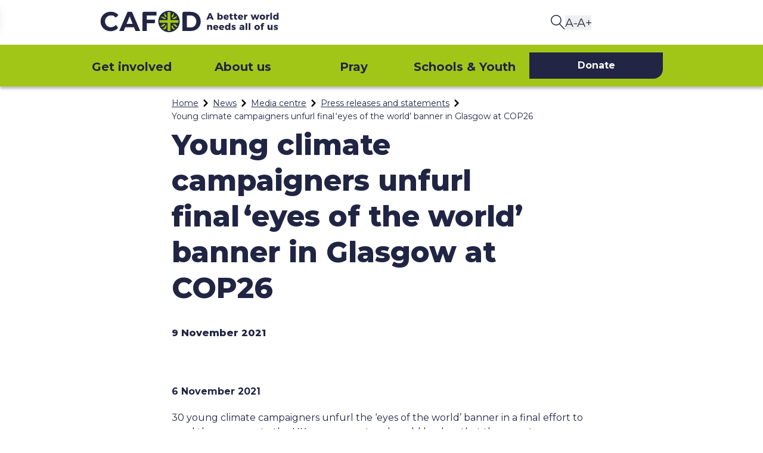

--- FILE ---
content_type: application/javascript; charset=UTF-8
request_url: https://d3fmwlu3ki7n2i.cloudfront.net/_next/static/chunks/app/(default)/not-found.page-555d8a163f66dce6.js
body_size: 1270
content:
(self.webpackChunk_N_E=self.webpackChunk_N_E||[]).push([[467],{10255:(e,t,n)=>{"use strict";function r(e){let{moduleIds:t}=e;return null}Object.defineProperty(t,"__esModule",{value:!0}),Object.defineProperty(t,"PreloadChunks",{enumerable:!0,get:function(){return r}}),n(95155),n(47650),n(85744),n(20589)},17828:(e,t,n)=>{"use strict";Object.defineProperty(t,"__esModule",{value:!0}),Object.defineProperty(t,"workAsyncStorageInstance",{enumerable:!0,get:function(){return r}});let r=(0,n(64054).createAsyncLocalStorage)()},36645:(e,t,n)=>{"use strict";Object.defineProperty(t,"__esModule",{value:!0}),Object.defineProperty(t,"default",{enumerable:!0,get:function(){return l}});let r=n(88229)._(n(67357));function l(e,t){var n;let l={};"function"==typeof e&&(l.loader=e);let a={...l,...t};return(0,r.default)({...a,modules:null==(n=a.loadableGenerated)?void 0:n.modules})}("function"==typeof t.default||"object"==typeof t.default&&null!==t.default)&&void 0===t.default.__esModule&&(Object.defineProperty(t.default,"__esModule",{value:!0}),Object.assign(t.default,t),e.exports=t.default)},38137:(e,t,n)=>{"use strict";n.r(t),n.d(t,{default:()=>i});var r=n(95155),l=n(55028);let a=(0,l.default)(()=>Promise.all([n.e(28),n.e(4935),n.e(4734),n.e(8042),n.e(4134),n.e(6874),n.e(3063),n.e(4310),n.e(6096),n.e(6638)]).then(n.bind(n,77471)),{loadableGenerated:{webpack:()=>[77471]}}),u=(0,l.default)(()=>Promise.all([n.e(3493),n.e(9420)]).then(n.bind(n,99420)),{loadableGenerated:{webpack:()=>[99420]}}),o=(0,l.default)(()=>Promise.all([n.e(4310),n.e(3374)]).then(n.bind(n,64115)),{loadableGenerated:{webpack:()=>[64115]}}),i=()=>(0,r.jsx)(a,{showBreadcrumbs:!0,showTitle:!0,children:(0,r.jsx)(o,{children:(0,r.jsx)(u,{})})})},55028:(e,t,n)=>{"use strict";n.d(t,{default:()=>l.a});var r=n(36645),l=n.n(r)},62146:(e,t,n)=>{"use strict";function r(e){let{reason:t,children:n}=e;return n}Object.defineProperty(t,"__esModule",{value:!0}),Object.defineProperty(t,"BailoutToCSR",{enumerable:!0,get:function(){return r}}),n(45262)},64054:(e,t)=>{"use strict";Object.defineProperty(t,"__esModule",{value:!0}),!function(e,t){for(var n in t)Object.defineProperty(e,n,{enumerable:!0,get:t[n]})}(t,{bindSnapshot:function(){return u},createAsyncLocalStorage:function(){return a},createSnapshot:function(){return o}});let n=Object.defineProperty(Error("Invariant: AsyncLocalStorage accessed in runtime where it is not available"),"__NEXT_ERROR_CODE",{value:"E504",enumerable:!1,configurable:!0});class r{disable(){throw n}getStore(){}run(){throw n}exit(){throw n}enterWith(){throw n}static bind(e){return e}}let l="undefined"!=typeof globalThis&&globalThis.AsyncLocalStorage;function a(){return l?new l:new r}function u(e){return l?l.bind(e):r.bind(e)}function o(){return l?l.snapshot():function(e,...t){return e(...t)}}},67357:(e,t,n)=>{"use strict";Object.defineProperty(t,"__esModule",{value:!0}),Object.defineProperty(t,"default",{enumerable:!0,get:function(){return i}});let r=n(95155),l=n(12115),a=n(62146);function u(e){return{default:e&&"default"in e?e.default:e}}n(10255);let o={loader:()=>Promise.resolve(u(()=>null)),loading:null,ssr:!0},i=function(e){let t={...o,...e},n=(0,l.lazy)(()=>t.loader().then(u)),i=t.loading;function s(e){let u=i?(0,r.jsx)(i,{isLoading:!0,pastDelay:!0,error:null}):null,o=!t.ssr||!!t.loading,s=o?l.Suspense:l.Fragment,d=t.ssr?(0,r.jsxs)(r.Fragment,{children:[null,(0,r.jsx)(n,{...e})]}):(0,r.jsx)(a.BailoutToCSR,{reason:"next/dynamic",children:(0,r.jsx)(n,{...e})});return(0,r.jsx)(s,{...o?{fallback:u}:{},children:d})}return s.displayName="LoadableComponent",s}},72309:(e,t,n)=>{Promise.resolve().then(n.bind(n,38137))},85744:(e,t,n)=>{"use strict";Object.defineProperty(t,"__esModule",{value:!0}),Object.defineProperty(t,"workAsyncStorage",{enumerable:!0,get:function(){return r.workAsyncStorageInstance}});let r=n(17828)}},e=>{var t=t=>e(e.s=t);e.O(0,[8441,1684,7358],()=>t(72309)),_N_E=e.O()}]);

--- FILE ---
content_type: image/svg+xml
request_url: https://d3fmwlu3ki7n2i.cloudfront.net/_next/static/media/Instagram.88d4c2b9.svg
body_size: 62064
content:
<svg width="33" height="32" viewBox="0 0 33 32" fill="none" xmlns="http://www.w3.org/2000/svg" xmlns:xlink="http://www.w3.org/1999/xlink">
<rect x="0.918945" width="32" height="32" fill="url(#pattern0)"/>
<defs>
<pattern id="pattern0" patternContentUnits="objectBoundingBox" width="1" height="1">
<use xlink:href="#image0_418_158" transform="scale(0.000468604)"/>
</pattern>
<image id="image0_418_158" width="2134" height="2134" xlink:href="[data-uri]"/>
</defs>
</svg>


--- FILE ---
content_type: application/javascript; charset=UTF-8
request_url: https://d3fmwlu3ki7n2i.cloudfront.net/_next/static/chunks/3628-a14d43d01a92a113.js
body_size: 6543
content:
"use strict";(self.webpackChunk_N_E=self.webpackChunk_N_E||[]).push([[3628,4423],{1985:(t,e,i)=>{i.r(e),i.d(e,{default:()=>l});let l={src:"https://d3fmwlu3ki7n2i.cloudfront.net/_next/static/media/A-.ae40bb31.svg",height:14,width:20,blurWidth:0,blurHeight:0}},3057:(t,e,i)=>{i.r(e),i.d(e,{default:()=>l});let l={src:"https://d3fmwlu3ki7n2i.cloudfront.net/_next/static/media/DOC.c8db6972.svg",height:81,width:73,blurWidth:0,blurHeight:0}},3275:(t,e,i)=>{i.d(e,{EY:()=>A,o$:()=>n});var l=i(95155),d=i(29300),r=i.n(d),a=i(12115);let n=["cafod-green-core","cafod-blue-core","cafod-emergency-red-core","white","inactive","grey","menu"],g={large:r()("text-16 leading-24","tb:text-20 tb:leading-28","lg:text-24 lg:leading-34"),regular:r()("text-14 leading-20","tb:text-16 tb:leading-24","lg:text-20 lg:leading-28"),small:r()("text-12 leading-16","tb:text-14 tb:leading-20","lg:text-16 lg:leading-24"),display:r()("text-54 leading-68","tb:text-64 tb:leading-80","lg:text-76 lg:leading-96"),h1:r()("text-36 leading-48","tb:text-48 tb:leading-60","lg:text-64 lg:leading-80"),h2:r()("text-34 leading-48","tb:text-40 tb:leading-56","lg:text-54 lg:leading-72"),h3:r()("text-28 leading-40","tb:text-34 tb:leading-48","lg:text-40 lg:leading-56"),h4:r()("text-24 leading-34","tb:text-28 tb:leading-40","lg:text-34 lg:leading-48"),h5:r()("text-20 leading-28","tb:text-24 tb:leading-34","lg:text-28 lg:leading-40"),h6:r()("text-16 leading-24","tb:text-20 tb:leading-28","lg:text-24 lg:leading-34"),static:r()("text-20 leading-28"),staticSmall:r()("text-16 leading-28"),staticLarge:r()("text-24 leading-32"),dateLarge:r()("text-22 leading-28","tb:text-28 tb:leading-24"),dateSmall:r()("text-12 leading-16","tb:text-14 tb:leading-16"),footerHeading:r()("text-24 leading-34 ","tb:text-20 tb:leading-24","lg:text-24 lg:leading-34"),footerRegular:r()("text-20 leading-34 ","tb:text-16 tb:leading-24","lg:text-20 lg:leading-34"),footerSmall:r()("text-12 leading-[16.8px]","tb:text-10 tb:leading-14","lg:text-14 lg:leading-20"),menu:r()("text-20 leading-48","tb:text-20 tb:leading-34","lg:text-24 lg:leading-34"),menuHeading:r()("text-24 leading-48","tb:text-20 tb:leading-34","lg:text-24 lg:leading-48"),none:""},c={regular:"font-normal",bold:"font-bold",black:"font-extrabold"},u={underline:"underline"},o={uppercase:"uppercase",capitalize:"capitalize"},h={wide:"tracking-wide",superWide:"tracking-superwide"},s={left:"text-left",center:"text-center",right:"text-right"},f={"cafod-blue-core":"text-primary","cafod-green-core":"text-cafod-green-core","cafod-emergency-red-core":"text-cafod-emergency-red-core",white:"text-white",grey:"text-cafod-light-grey-core",inactive:"text-cafod-blue-core-50",menu:"tb:text-cafod-blue-core text-cafod-green-core"},A=t=>{let{children:e,className:i,size:d="regular",weight:n,decoration:A,transform:b,italic:m,tracking:x,align:w,component:p,color:v="cafod-blue-core",preview:k}=t,C=r()(d&&g[d],n&&c[n],A&&u[A],b&&o[b],m&&"italic",x&&h[x],w&&s[w],v&&f[v],i),_={};return p?(0,l.jsx)(p,{className:C,..._,children:e}):(0,l.jsx)(l.Fragment,{children:a.Children.map(e,t=>(0,a.isValidElement)(t)?(0,a.cloneElement)(t,{..._,className:r()(C,t.props.className)}):t)})}},5370:(t,e,i)=>{i.r(e),i.d(e,{default:()=>l});let l={src:"https://d3fmwlu3ki7n2i.cloudfront.net/_next/static/media/SliderArrowLeft.085539bf.svg",height:72,width:72,blurWidth:0,blurHeight:0}},10134:(t,e,i)=>{i.r(e),i.d(e,{default:()=>l});let l={src:"https://d3fmwlu3ki7n2i.cloudfront.net/_next/static/media/ZIP.c9f5c157.svg",height:80,width:73,blurWidth:0,blurHeight:0}},11811:(t,e,i)=>{i.d(e,{d:()=>d});var l=i(44134).Buffer;let d=t=>{let{params:e}=t,i="EFgTBjP5z4A9aqY37myLSLNB";if(!i)return;let d=[e,i].join("==");if(void 0!==l)return l.from(d,"utf-8").toString("base64");let r=globalThis;if("function"==typeof r.btoa)return r.btoa(d)}},13295:(t,e,i)=>{i.r(e),i.d(e,{default:()=>l});let l={src:"https://d3fmwlu3ki7n2i.cloudfront.net/_next/static/media/Email.b07110dc.svg",height:20,width:20,blurWidth:0,blurHeight:0}},17613:(t,e,i)=>{i.r(e),i.d(e,{default:()=>l});let l={src:"https://d3fmwlu3ki7n2i.cloudfront.net/_next/static/media/FacebookShareIcon.f875226c.svg",height:20,width:20,blurWidth:0,blurHeight:0}},20085:(t,e,i)=>{i.r(e),i.d(e,{default:()=>l});let l={src:"https://d3fmwlu3ki7n2i.cloudfront.net/_next/static/media/PDF.8826880c.svg",height:80,width:73,blurWidth:0,blurHeight:0}},21562:(t,e,i)=>{i.r(e),i.d(e,{default:()=>l});let l={src:"https://d3fmwlu3ki7n2i.cloudfront.net/_next/static/media/Caret.c227a246.svg",height:11,width:18,blurWidth:0,blurHeight:0}},26963:(t,e,i)=>{i.r(e),i.d(e,{default:()=>l});let l={src:"https://d3fmwlu3ki7n2i.cloudfront.net/_next/static/media/LogoSmall.a45bab27.svg",height:75,width:350,blurWidth:0,blurHeight:0}},33682:(t,e,i)=>{i.r(e),i.d(e,{default:()=>l});let l={src:"https://d3fmwlu3ki7n2i.cloudfront.net/_next/static/media/Hamburger.d4485794.svg",height:12,width:16,blurWidth:0,blurHeight:0}},34829:(t,e,i)=>{i.r(e),i.d(e,{default:()=>l});let l={src:"https://d3fmwlu3ki7n2i.cloudfront.net/_next/static/media/TikTok.05b1444e.svg",height:31,width:32,blurWidth:0,blurHeight:0}},35986:(t,e,i)=>{i.r(e),i.d(e,{default:()=>l});let l={src:"https://d3fmwlu3ki7n2i.cloudfront.net/_next/static/media/twitter.3182906a.svg",height:20,width:25,blurWidth:0,blurHeight:0}},36210:(t,e,i)=>{i.d(e,{N:()=>c});var l=i(95155),d=i(29300),r=i.n(d),a=i(89956),n=i(97013),g=i(3275);let c=t=>{let{text:e,link:i,className:d,children:c,target:u,scroll:o,onClick:h,title:s}=t;return(0,l.jsx)(g.EY,{...e,className:r()(d),children:(0,l.jsx)(a.N,{href:(0,n.i)(i),className:d,target:u,scroll:o,onClick:h,title:s,children:c})})}},36552:(t,e,i)=>{i.r(e),i.d(e,{default:()=>l});let l={src:"https://d3fmwlu3ki7n2i.cloudfront.net/_next/static/media/CaritasLogo.ab94dfa1.png",height:175,width:517,blurDataURL:"[data-uri]",blurWidth:8,blurHeight:3}},38775:(t,e,i)=>{i.r(e),i.d(e,{default:()=>l});let l={src:"https://d3fmwlu3ki7n2i.cloudfront.net/_next/static/media/A+.8ddbc785.svg",height:14,width:24,blurWidth:0,blurHeight:0}},40742:(t,e,i)=>{i.r(e),i.d(e,{default:()=>l});let l={src:"https://d3fmwlu3ki7n2i.cloudfront.net/_next/static/media/Page.f92b2a3c.svg",height:80,width:72,blurWidth:0,blurHeight:0}},44819:(t,e,i)=>{i.r(e),i.d(e,{default:()=>l});let l={src:"https://d3fmwlu3ki7n2i.cloudfront.net/_next/static/media/PPT.d1297abf.svg",height:80,width:73,blurWidth:0,blurHeight:0}},45095:(t,e,i)=>{i.r(e),i.d(e,{default:()=>l});let l={src:"https://d3fmwlu3ki7n2i.cloudfront.net/_next/static/media/Facebook.f2040159.svg",height:32,width:16,blurWidth:0,blurHeight:0}},46904:(t,e,i)=>{i.d(e,{$:()=>u});var l=i(95155),d=i(29300),r=i.n(d),a=i(3275);let n={large:r()("inline-block px-[22px] py-[12px]"),regular:r()("inline-block px-5 py-[10px]"),small:r()("inline-block px-4 py-[8px]"),"no-padding":r()("inline-block")},g={"cafod-green-core":r()("bg-cafod-green-core hover:bg-cafod-green-darker"),white:r()("transparent border-2 border-cafod-green-core hover:bg-cafod-green-core/10"),"cafod-emergency-red":r()("bg-cafod-emergency-red-core hover:bg-cafod-emergency-red-darker"),inactive:r()("bg-cafod-blue-50"),reversed:r()("bg-white  hover:bg-cafod-blue-100"),"cafod-blue-core":r()("bg-cafod-blue-core"),"no-bg":r()("")},c={"cafod-green-core":r()("cafod-blue-core"),white:r()("cafod-blue-core"),"cafod-emergency-red":r()("text-white"),inactive:r()("inactive"),reversed:r()("cafod-blue-core"),"cafod-blue-core":r()("text-white")},u=t=>{let{text:e,size:i="regular",textClassName:d,className:u,color:o="cafod-green-core",component:h="button",children:s,onClick:f,type:A,title:b}=t;return(0,l.jsx)(a.EY,{...e,weight:(null==e?void 0:e.weight)||"bold",className:r()(c[o],d),children:(0,l.jsx)(h,{className:r()("rounded-br-2xl",n[i],g[o],u),onClick:f,type:A,title:b,children:s})})}},49304:(t,e,i)=>{i.r(e),i.d(e,{default:()=>l});let l={src:"https://d3fmwlu3ki7n2i.cloudfront.net/_next/static/media/SearchIcon.48ac32af.svg",height:25,width:24,blurWidth:0,blurHeight:0}},50260:(t,e,i)=>{i.r(e),i.d(e,{Cell:()=>u,default:()=>o});var l=i(95155),d=i(29300),r=i.n(d);let a={default:{start:"col1",span:{sm:2,md:8,lg:12}},featureCards:{start:{sm:"col1",md:"col2",lg:"col1"},end:{sm:"right",md:"col7",lg:"right-margin"}},heading:{start:{sm:"col1",md:"col2",lg:"col3"},end:{sm:"right",md:"col7",lg:"col11"}},richTextGrid:{start:{sm:"col1",md:"col2",lg:"col3"},end:{sm:"right",md:"col8",lg:"col11"}},fullWidth:{start:{sm:"col1",md:"col1",lg:"col1"},end:{sm:"right",md:"right-margin",lg:"right-margin"}},highlight:{start:{sm:"col1",md:"col2",lg:"col2"},end:{sm:"right",md:"right-margin",lg:"right-margin"}}},n=t=>{let{children:e,className:i}=t;return(0,l.jsx)("div",{className:i,children:e})},g=(t,e)=>{let i=["sm","md","lg","tb"];return"object"==typeof e&&null!==e?i.reduce((i,l)=>{let d=e[l];return void 0!==d&&i.push("".concat(l,":").concat(t,"-").concat(d)),i},[]):i.map(i=>"".concat(i,":").concat(t,"-").concat(e))},c=t=>{let{start:e,end:i,span:l,className:d}=t;return r()(l&&g("col-span",l),e&&g("col-start",e),i&&g("col-end",i),d)},u=t=>{let{children:e,component:i,preset:d,style:r,...g}=t,u=d&&d in a?a[d]:{};return(0,l.jsx)(i||n,{style:r,className:c({...u,...g}),children:e})},o=u},50606:(t,e,i)=>{i.d(e,{kS:()=>u,uD:()=>c});var l=i(87358);let d=t=>null==t?void 0:t.replace(/\//,":"),r=function(){for(var t=arguments.length,e=Array(t),i=0;i<t;i++)e[i]=arguments[i]},a=t=>null==t?"":t.toString(),n=t=>void 0!==t&&!isNaN(Number(t)),g=t=>{let{srcWidth:e,config:i}=t;return!n(e)||!(void 0!==(null==i?void 0:i.x)&&(null==i?void 0:i.x)>e||void 0!==(null==i?void 0:i.width)&&(null==i?void 0:i.width)>e||void 0!==(null==i?void 0:i.x)&&void 0!==(null==i?void 0:i.width)&&(null==i?void 0:i.x)+(null==i?void 0:i.width)>e)},c=function(t,e,i,l,n){let c=!(arguments.length>5)||void 0===arguments[5]||arguments[5];if(!t)return void r("buildSource: no source");if(!u(t))return{url:t};let o=d(l?l[n]:null),h=i?i[o]:null;return(!c||h)&&g({srcWidth:e,config:h})?{url:"/api/images?imageUrl=".concat(encodeURIComponent(t),"&x=").concat(a(null==h?void 0:h.x),"&y=").concat(a(null==h?void 0:h.y),"&width=").concat(a(null==h?void 0:h.width),"&height=").concat(a(null==h?void 0:h.height)),config:h}:null},u=t=>{if("disabled"===l.env.IMAGE_API)return!1;if("string"==typeof t){if(t.startsWith("/api/images/maps"))return!1;try{if(new URL(t).pathname.startsWith("/api/images/maps"))return!1}catch(t){}}return!0}},51502:(t,e,i)=>{i.r(e),i.d(e,{default:()=>l});let l={src:"https://d3fmwlu3ki7n2i.cloudfront.net/_next/static/media/VID.dd919718.svg",height:80,width:73,blurWidth:0,blurHeight:0}},52900:(t,e,i)=>{i.d(e,{I:()=>z});var l=i(95155),d=i(66766),r=i(38775),a=i(1985),n=i(78494),g=i(21562),c=i(3057),u=i(89292),o=i(54977),h=i(40742),s=i(74528),f=i(81093),A=i(20085),b=i(44819),m=i(49304),x=i(5370),w=i(79431),p=i(93423),v=i(33682),k=i(64203),C=i(45095),_=i(17613),H=i(35986),N=i(64453),E=i(68812),S=i(86718),W=i(13295),P=i(91845),B=i(51502),U=i(10134),R=i(64768),T=i(29300),y=i.n(T),I=i(76866),L=i(57886),M=i(55389),V=i(34829),D=i(69464),F=i(79993),X=i(72848),j=i(36552),J=i(58267),G=i(83937),O=i(93878);let K={xls:R.default,zip:U.default,camera:n.default,"zoom-in":r.default,"zoom-out":a.default,search:m.default,caret:g.default,pdf:A.default,ppt:b.default,doc:c.default,page:h.default,hamburger:v.default,x:p.default,"slider-arrow-left":x.default,"slider-arrow-right":w.default,"dot-active":u.default,"dot-inactive":o.default,"pagination-left":s.default,"pagination-right":f.default,instagram:k.default,facebook:C.default,"facebook-share-icon":_.default,twitter:H.default,NBR:N.default,"fundraising-badge":E.default,"fundraising-badge-portrait":S.default,email:W.default,whatsapp:P.default,vid:B.default,algoia:I.default,"x-twitter":L.default,linkedin:M.default,tiktok:V.default,youtube:D.default,spotify:F.default,"pilgrams-of-hope":X.default,"caritas-logo":j.default,CES:J.default,"cafod-cross":O.default},z=t=>{let{icon:e,className:i,alt:r}=t;return K[e]&&K[e].src?(0,l.jsx)(d.default,{className:y()("inline-block",i),src:K[e].src,width:K[e].width,height:K[e].height,alt:r||"",unoptimized:!0,loader:G.cloudfrontLoader}):null}},53734:(t,e,i)=>{i.d(e,{A:()=>a});var l=i(87358);let d={NEXT_PUBLIC_CDN_HOST:"https://d3fmwlu3ki7n2i.cloudfront.net",NEXT_PUBLIC_CDN:l.env.NEXT_PUBLIC_CDN,NEXT_PUBLIC_RECAPTCHA_CHECKS:l.env.NEXT_PUBLIC_RECAPTCHA_CHECKS,NEXT_PUBLIC_TURNSTILE_SITE_KEY:"0x4AAAAAABiEdXSPVupD7Yhg"},r=()=>"__RUNTIME_ENV"in window?window.__RUNTIME_ENV:void 0,a=t=>{let e=r();return e&&t in e?e[t]:d[t]}},54977:(t,e,i)=>{i.r(e),i.d(e,{default:()=>l});let l={src:"https://d3fmwlu3ki7n2i.cloudfront.net/_next/static/media/DotInactive.c1b5cecc.svg",height:16,width:16,blurWidth:0,blurHeight:0}},55389:(t,e,i)=>{i.r(e),i.d(e,{default:()=>l});let l={src:"https://d3fmwlu3ki7n2i.cloudfront.net/_next/static/media/Linkedin.81980832.svg",height:33,width:33,blurWidth:0,blurHeight:0}},57003:(t,e,i)=>{i.d(e,{ClientLayoutProvider:()=>n,X$:()=>o,bU:()=>u});var l=i(95155),d=i(35695),r=i(12115);i(3275);let a=(0,r.createContext)({showNavigation:void 0,showPageHeader:void 0,showBanner:void 0,mobileMenuOpen:!1,isTransitioning:!1,emergency:!1}),n=t=>{let{pageHeader:e,children:i,...n}=t,[g,u]=(0,r.useState)(c("showPageHeader",n.showPageHeader)),[o,h]=(0,r.useState)(c("showNavigation",n.showNavigation)),[s,f]=(0,r.useState)(c("showBanner",n.showBanner)),[A,b]=(0,r.useState)(n.emergency),[m,x]=(0,r.useState)(!1),w=(0,d.usePathname)(),[p,v]=(0,r.useState)(!1),k=()=>{p||(v(!0),setTimeout(()=>v(!1),10))};return(0,r.useEffect)(()=>{k()},[w]),(0,l.jsxs)(a.Provider,{value:{emergency:A,setEmergency:b,showPageHeader:g,setShowPageHeader:u,mobileMenuOpen:m,setMobileMenuOpen:x,showBanner:s,setShowBanner:f,isTransitioning:p,forceTransition:k,showNavigation:o,setShowNavigation:h},children:[g&&e,i]})},g={showBanner:!0,showPageHeader:!0,showNavigation:!0},c=(t,e)=>null==e?g[t]:e,u=t=>{let{emergency:e}=t,i=o();return(0,r.useEffect)(()=>{i.setEmergency&&i.setEmergency(e)}),null},o=()=>(0,r.useContext)(a)},57886:(t,e,i)=>{i.r(e),i.d(e,{default:()=>l});let l={src:"https://d3fmwlu3ki7n2i.cloudfront.net/_next/static/media/xTwitter.7c391c07.svg",height:27,width:25,blurWidth:0,blurHeight:0}},58267:(t,e,i)=>{i.r(e),i.d(e,{default:()=>l});let l={src:"https://d3fmwlu3ki7n2i.cloudfront.net/_next/static/media/CES.51e41546.png",height:160,width:160,blurDataURL:"[data-uri]",blurWidth:8,blurHeight:8}},64203:(t,e,i)=>{i.r(e),i.d(e,{default:()=>l});let l={src:"https://d3fmwlu3ki7n2i.cloudfront.net/_next/static/media/Instagram.88d4c2b9.svg",height:32,width:33,blurWidth:0,blurHeight:0}},64453:(t,e,i)=>{i.r(e),i.d(e,{default:()=>l});let l={src:"https://d3fmwlu3ki7n2i.cloudfront.net/_next/static/media/NBR.4e9c8bec.svg",height:50,width:166,blurWidth:0,blurHeight:0}},64768:(t,e,i)=>{i.r(e),i.d(e,{default:()=>l});let l={src:"https://d3fmwlu3ki7n2i.cloudfront.net/_next/static/media/XLS.f288f16c.svg",height:80,width:73,blurWidth:0,blurHeight:0}},68812:(t,e,i)=>{i.r(e),i.d(e,{default:()=>l});let l={src:"https://d3fmwlu3ki7n2i.cloudfront.net/_next/static/media/FRFundraisingBadge.28af2f30.svg",height:46,width:159,blurWidth:0,blurHeight:0}},69464:(t,e,i)=>{i.r(e),i.d(e,{default:()=>l});let l={src:"https://d3fmwlu3ki7n2i.cloudfront.net/_next/static/media/Youtube.ebbe8bdd.svg",height:22,width:32,blurWidth:0,blurHeight:0}},72848:(t,e,i)=>{i.r(e),i.d(e,{default:()=>l});let l={src:"https://d3fmwlu3ki7n2i.cloudfront.net/_next/static/media/PilgramsOfHope.0cda2c2f.png",height:1123,width:794,blurDataURL:"[data-uri]",blurWidth:6,blurHeight:8}},74528:(t,e,i)=>{i.r(e),i.d(e,{default:()=>l});let l={src:"https://d3fmwlu3ki7n2i.cloudfront.net/_next/static/media/PaginationLeft.77d0b08d.svg",height:20,width:13,blurWidth:0,blurHeight:0}},76866:(t,e,i)=>{i.r(e),i.d(e,{default:()=>l});let l={src:"https://d3fmwlu3ki7n2i.cloudfront.net/_next/static/media/Algolia.c26bea8f.svg",height:500,width:500,blurWidth:0,blurHeight:0}},78494:(t,e,i)=>{i.r(e),i.d(e,{default:()=>l});let l={src:"https://d3fmwlu3ki7n2i.cloudfront.net/_next/static/media/Camera.855c6778.svg",height:19,width:24,blurWidth:0,blurHeight:0}},79431:(t,e,i)=>{i.r(e),i.d(e,{default:()=>l});let l={src:"https://d3fmwlu3ki7n2i.cloudfront.net/_next/static/media/SliderArrowRight.4f455b39.svg",height:49,width:49,blurWidth:0,blurHeight:0}},79993:(t,e,i)=>{i.r(e),i.d(e,{default:()=>l});let l={src:"https://d3fmwlu3ki7n2i.cloudfront.net/_next/static/media/Spotify.abc5a3c7.svg",height:32,width:32,blurWidth:0,blurHeight:0}},81093:(t,e,i)=>{i.r(e),i.d(e,{default:()=>l});let l={src:"https://d3fmwlu3ki7n2i.cloudfront.net/_next/static/media/PaginationRight.bfd6857c.svg",height:20,width:13,blurWidth:0,blurHeight:0}},83937:(t,e,i)=>{i.r(e),i.d(e,{cloudfrontLoader:()=>a});var l=i(11811),d=i(53734),r=i(50606);let a=t=>{let{src:e,width:i,quality:a}=t;if(!(0,r.kS)(e))return e;let n="disabled"!==(0,d.A)("NEXT_PUBLIC_CDN")?(0,d.A)("NEXT_PUBLIC_CDN_HOST"):void 0;/^https?:\/\//i.test(e)&&(e="/api/images?imageUrl=".concat(encodeURIComponent(e)));let g=new URLSearchParams(e.split("?")[1]);g.set("w",i.toString()),g.set("q",(a||75).toString()),g.set("hash",encodeURIComponent((0,l.d)({params:g.toString()})||""));let c="/api/images?".concat(g.toString());if(!n)return c;{let t;try{t=new URL(c,n)}catch(t){return console.warn("Cannot build url",{imageSrc:c,cdnHost:n}),""}return t.href}}},86718:(t,e,i)=>{i.r(e),i.d(e,{default:()=>l});let l={src:"https://d3fmwlu3ki7n2i.cloudfront.net/_next/static/media/FRFundraisingBadgePortrait.f30de7aa.png",height:507,width:339,blurDataURL:"[data-uri]",blurWidth:5,blurHeight:8}},89292:(t,e,i)=>{i.r(e),i.d(e,{default:()=>l});let l={src:"https://d3fmwlu3ki7n2i.cloudfront.net/_next/static/media/DotActive.45b1af9a.svg",height:16,width:16,blurWidth:0,blurHeight:0}},89956:(t,e,i)=>{i.d(e,{N:()=>u});var l=i(95155),d=i(29300),r=i.n(d),a=i(6874),n=i.n(a);let g=t=>t&&t.match(/^\?form=.*$/),c=t=>{if(g(t))return"nofollow"},u=t=>{let{overflow:e="true",href:i,children:d,className:a,target:g,scroll:u,rel:o,onClick:h,title:s,prefetch:f=!0}=t;return(void 0===o&&(o=c(i)),null==i?void 0:i.startsWith("?"))?(0,l.jsx)("a",{href:i,target:g,className:r()(a,e),rel:o,onClick:h,title:s||void 0,children:d}):i?(0,l.jsx)(n(),{href:i,target:g,scroll:u,prefetch:f,rel:o,className:r()(a,e?"overflow":""),onClick:h,title:s||void 0,children:d}):(0,l.jsx)(l.Fragment,{children:d})}},91845:(t,e,i)=>{i.r(e),i.d(e,{default:()=>l});let l={src:"https://d3fmwlu3ki7n2i.cloudfront.net/_next/static/media/WhatsApp.c64679c4.svg",height:20,width:20,blurWidth:0,blurHeight:0}},93423:(t,e,i)=>{i.r(e),i.d(e,{default:()=>l});let l={src:"https://d3fmwlu3ki7n2i.cloudfront.net/_next/static/media/X.64b5d671.svg",height:14,width:16,blurWidth:0,blurHeight:0}},93878:(t,e,i)=>{i.r(e),i.d(e,{default:()=>l});let l={src:"https://d3fmwlu3ki7n2i.cloudfront.net/_next/static/media/CafodCross.70509992.svg",height:33,width:33,blurWidth:0,blurHeight:0}},97013:(t,e,i)=>{i.d(e,{f:()=>d,i:()=>l});let l=t=>{var e;return"string"==typeof t?t:t&&"path"in t&&t.path?t.path:t&&"url"in t&&t.url?t.url:t&&"asset"in t&&(null==(e=t.asset)?void 0:e.url)?t.asset.url:"#"},d=t=>"string"==typeof t?t:t&&"linkTitle"in t&&t.linkTitle?t.linkTitle:t&&"title"in t&&t.title?t.title:""},97864:(t,e,i)=>{i.r(e),i.d(e,{Grid:()=>s,GridContext:()=>o,default:()=>f});var l=i(95155),d=i(29300),r=i.n(d),a=i(12115);let n={default:{sm:"sm",tb:"tb",md:"md",lg:"lg"},inner:{sm:"sm-inner",tb:"tb-inner",md:"md-inner",lg:"lg-inner"}},g={static:"gap-8","static-large":"gap-16",regular:"sm:gap-x-6 md:gap-x-4 lg:gap-x-4",large:"sm:gap-x-4 md:gap-x-12 lg:gap-x-16",carousel:"sm:gap-x-4 lg:gap-x-16"},c=function(){let t=arguments.length>0&&void 0!==arguments[0]?arguments[0]:"default",e=arguments.length>1?arguments[1]:void 0,i=arguments.length>2?arguments[2]:void 0,l=i||n[t];return"object"==typeof l?Object.entries(l).map(t=>{let[i,l]=t;return e[i]?"".concat(i,":grid-cols-").concat(l):null}).filter(Boolean):i},u={sm:!0,tb:!1,md:!0,lg:!0},o=(0,a.createContext)({breakpoints:u}),h=t=>{let{children:e,className:i}=t;return(0,l.jsx)("div",{className:i,children:e})},s=t=>{let{children:e,gridTemplateColumns:i,tb:d,preset:n,className:o,breakpoints:s=u,component:f,gap:A="regular"}=t,b=(0,a.useMemo)(()=>r()("grid grid-cols-1",A&&g[A],c(n,s,i),o),[A,n,s,i,o]);return(0,l.jsx)(f||h,{className:b,children:e})},f=s}}]);

--- FILE ---
content_type: application/javascript; charset=UTF-8
request_url: https://d3fmwlu3ki7n2i.cloudfront.net/_next/static/chunks/app/(pages)/%5B%5B...path%5D%5D/layout.page-89db7d822a400ee5.js
body_size: 125
content:
(self.webpackChunk_N_E=self.webpackChunk_N_E||[]).push([[6330],{51605:(e,s,n)=>{Promise.resolve().then(n.bind(n,57003)),Promise.resolve().then(n.bind(n,78833))}},e=>{var s=s=>e(e.s=s);e.O(0,[4935,4734,8042,4134,6874,3063,2630,3628,8833,8441,1684,7358],()=>s(51605)),_N_E=e.O()}]);

--- FILE ---
content_type: text/javascript
request_url: https://static.fundraiseup.com/embed-data/elements-global/AMHQWEVX.js
body_size: 9125
content:
FUN.elements.addGlobalElementsContent([{"name":"Advent Service Message Bar","type":"messageBar","key":"XPLCBQBZ","config":{"show":true,"openWidget":"FUNFPTEDVDS","benefit":null,"frequency":null,"defaultAmount":null,"defaultAmountBehavior":"checkout","allowToModifyAmount":true,"panelTextColor":"#212830","panelBackgroundColor":"#FFFFFF","panelPosition":"bottom","panelShowCloseButton":true,"panelShadow":true,"buttonLabelColor":"#131314","buttonColor":"#E092F4","buttonBorderSize":0,"buttonBorderRadius":6,"buttonBorderColor":"#FFFFFF","buttonShadow":false,"deviceRestriction":"all","urlAllow":["https://cafod.org.uk/news/events/advent-carol-service"],"urlBlock":[],"localization":{"defaultLocale":"en-GB","fields":[{"lang":"en","panelTitle":"Thank you for joining us for our Advent service","panelContent":"Your donation today will help to bring warmth, safety and hope of a brighter future to mums like Mariam. ","buttonLabel":"Donate"}],"supportedLanguages":["en"]},"customFields":[],"displayStartDate":null,"displayEndDate":null},"data":{"live":{"checkoutTypes":{"checkoutModal":true,"campaignPage":true},"donorPortalUrl":"https://donors.cafod.org.uk","customHash":"adventservice2025","aiFrequenciesEnabled":false,"hasBenefits":false,"displayStartDate":null,"displayEndDate":null,"benefit":null},"test":{"checkoutTypes":{"checkoutModal":true,"campaignPage":true},"donorPortalUrl":"https://donors.cafod.org.uk","customHash":"adventservice2025","aiFrequenciesEnabled":false,"hasBenefits":false,"displayStartDate":null,"displayEndDate":null,"benefit":null}}},{"name":"Floating Button Advent appeal 2025","type":"floatingButton","key":"XERQZEJL","config":{"openWidget":"FUNTLWMCLYN","designation":null,"allowToModifyDesignation":true,"show":true,"buttonLabelColor":"#FFFFFF","buttonSize":56,"buttonColor":"#3D6C91","buttonBorderSize":0,"buttonBorderRadius":7,"buttonBorderColor":"#FFFFFF","buttonIconColor":"#FFFFFF","buttonShadow":true,"rippleColor":"rgba(255, 255, 255, 0.2)","popupTextColor":"#212830","popupBackgroundColor":"#FFFFFF","popupBorderSize":0,"popupBorderColor":"#FFFFFF","popupBorderRadius":4,"customFields":[],"deviceRestriction":"all","urlAllow":["https://cafod.org.uk/","https://cafod.org.uk/fundraise/*","https://cafod.org.uk/give/*","https://cafod.org.uk/pray/*"],"urlBlock":["https://worldgifts.cafod.org.uk/*","https://worldgifts.cafod.org.uk/pages/parishes*","https://worldgifts.cafod.org.uk/pages/schools*","https://agentweb-test-store-one.myshopify.com/*","https://cafod.org.uk/jubilee-schools/*","https://cafod.org.uk/jubilee-schools","https://cafod.org.uk/give/donate-to-emergencies/myanmar-earthquake-appeal","https://cafod.org.uk/pray/prayers-of-remembrance","https://cafod.org.uk/fundraise/candlelight-funds","https://cafod.org.uk/give/remembrance-giving","https://cafod.org.uk/give/remembrance-giving/feast-of-all-souls","https://cafod.org.uk/give/regular-giving","https://cafod.org.uk/give/donate-to-emergencies/gaza-crisis-appeal","https://cafod.org.uk/news/emergencies-news/gaza-update-how-you-are-helping","https://cafod.org.uk/news/emergencies-news/middle-east-conflict-explained","https://cafod.org.uk/news/media/press-releases/as-mass-starvation-spreads-across-gaza-our-colleagues-and-those-we-serve-are-wasting-away","https://cafod.org.uk/give/remembrance-giving/book-of-remembrance","https://cafod.org.uk/give/major-giving/autumn-appeal-2025","https://cafod.org.uk/give/appeals/advent-appeal","https://cafod.org.uk/news/events/advent-carol-service"],"localization":{"defaultLocale":"en-GB","fields":[],"supportedLanguages":["en"]}},"data":{"live":{"checkoutTypes":{"checkoutModal":true,"campaignPage":false},"donorPortalUrl":"https://donors.cafod.org.uk","customHash":"givetoadvent2025","aiFrequenciesEnabled":false,"donationAppeal":[{"locale":"nl","title":"Met uw hulp kunnen we meer bereiken","message":"Uw steun helpt ons warmte en hoop te brengen aan gezinnen in nood."},{"locale":"en-CA","title":"Your support makes a difference","message":"Your generosity brings warmth and hope to families in need."},{"locale":"en-GB","title":"Your support makes a difference","message":"Your generosity brings warmth and hope to families in need."},{"locale":"en-US","title":"Your support makes a difference","message":"Your generosity brings warmth and hope to families in need."},{"locale":"fi-FI","title":"Apuasi tarvitaan enemmän kuin koskaan","message":"Lahjoituksesi tuo lämpöä ja toivoa tarvitseville perheille."},{"locale":"fr-CA","title":"Votre soutien change des vies","message":"Votre générosité apporte chaleur et espoir aux familles dans le besoin."},{"locale":"fr-FR","title":"Votre soutien change des vies","message":"Votre générosité apporte chaleur et espoir aux familles dans le besoin."},{"locale":"de","title":"Mit Ihrer Hilfe können wir mehr erreichen","message":"Ihre Unterstützung bringt Wärme und Hoffnung zu bedürftigen Familien."},{"locale":"it","title":"Con il tuo aiuto possiamo fare di più","message":"La tua generosità porta calore e speranza alle famiglie bisognose."},{"locale":"no","title":"Med din hjelp kan vi gjøre mer","message":"Din generøsitet gir varme og håp til familier i nød."},{"locale":"pl-PL","title":"Twoje wsparcie zmienia życie","message":"Twoja hojność przynosi ciepło i nadzieję potrzebującym rodzinom."},{"locale":"es","title":"Tu apoyo marca la diferencia","message":"Tu generosidad lleva calor y esperanza a familias necesitadas."},{"locale":"es-US","title":"Tu apoyo marca la diferencia","message":"Tu generosidad lleva calor y esperanza a familias necesitadas."}],"widgetImage":{"previewUrl":"https://ucarecdn.com/59dec0b5-c750-4914-80dc-6ef850f62b6d/-/preview/-/format/auto/","previewUrlRetina":"","name":"FRUpcheckoutimage1600x900px.png","uuid":"59dec0b5-c750-4914-80dc-6ef850f62b6d","mimeType":"image/png","width":1600,"height":900,"size":2528173,"alts":[{"lang":"en","text":"An older woman wearing a blue headscarf and a patterned cardigan is preparing food in a small kitchen. The space appears modest, with various kitchen items and utensils visible around her."},{"lang":"ar","text":"امرأة مسنّة ترتدي حجاباً أزرق ومعطفاً مزخرفاً تُعد طعاماً في مطبخ صغير. يبدو المكان متواضعاً، مع مجموعة من أغراض المطبخ والأدوات حولها."},{"lang":"zh","text":"一位上了年纪的女性，披着蓝色头巾和花纹开衫，在一个小厨房里准备食物。厨房看起来很简单，周围摆放着各种厨房用品和器具。"},{"lang":"da","text":"En ældre kvinde iført en blå hovedbeklædning og et mønster strikjakke forbereder mad i et lille køkken. Rummet fremstår beskedent med forskellige køkkenartikler rundt omkring hende."},{"lang":"nl","text":"Een oudere vrouw in een blauwe hoofddoek en een gebreide cardigan bereidt voedsel in een kleine keuken. De ruimte lijkt bescheiden, met verschillende keukenspullen en gereedschappen om haar heen."},{"lang":"fi","text":"Vanhempi nainen, joka pitää sinistä huivia ja kuviollista neuletakkia, valmistelee ruokaa pienessä keittiössä. Tila näyttää vaatimattomalta, ja hänen ympärillään on erilaisia keittiötarvikkeita."},{"lang":"fr","text":"Une femme âgée portant un foulard bleu et un cardigan à motifs prépare de la nourriture dans une petite cuisine. L'espace apparaît modeste, avec divers ustensiles de cuisine autour d'elle."},{"lang":"de","text":"Eine ältere Frau, die ein blaues Kopftuch und einen gemusterten Cardigan trägt, bereitet in einer kleinen Küche Essen vor. Der Raum wirkt bescheiden, mit verschiedenen Küchenutensilien um sie herum."},{"lang":"hu","text":"Egy idősebb nő kék fejkendőt és mintás kardigánt viselve ételt készít egy kis konyhában. A helymodestnek tűnik, a körülötte lévő tárgyakkal és konyhai eszközökkel."},{"lang":"it","text":"Una donna anziana con un velo blu e un cardigan decorato sta preparando del cibo in una piccola cucina. Lo spazio appare modesto, con vari articoli da cucina e utensili intorno a lei."},{"lang":"ja","text":"青いスカーフを身につけた高齢の女性が、小さなキッチンで料理をしています。周囲にはさまざまなキッチン用品が見られ、素朴な印象です。"},{"lang":"ko","text":"파란색 스카프와 패턴이 있는 카디건을 입은 노인이 작은 주방에서 음식을 준비하고 있습니다. 공간은 소박해 보이며, 주변에는 다양한 주방 용품과 도구가 있습니다."},{"lang":"no","text":"En eldre kvinne med blått hodeplagg og mønstrete cardigan lager mat i et lite kjøkken. Rommet ser beskjeden ut, med forskjellige kjøkkenartikler rundt henne."},{"lang":"pl","text":"Starsza kobieta w niebieskim chustce i wzorzystym kardiganie przygotowuje jedzenie w małej kuchni. Przestrzeń wygląda skromnie, z różnymi przyborami i naczyniami w jej otoczeniu."},{"lang":"pt","text":"Uma mulher mais velha com um lenço azul e um cardigan estampado está preparando comida em uma pequena cozinha. O espaço parece modesto, com vários utensílios de cozinha ao seu redor."},{"lang":"ru","text":"Пожилая женщина в синем платке и с узорчатым кардиганом готовит еду на маленькой кухне. Пространство выглядит скромно, вокруг нее видны различные кухонные принадлежности."},{"lang":"es","text":"Una mujer mayor con un pañuelo azul y un cárdigan de patrones está preparando comida en una pequeña cocina. El espacio parece modesto, con varios utensilios de cocina a su alrededor."},{"lang":"sv","text":"En äldre kvinna med blått huvudduk och mönstrad cardigan förbereder mat i ett litet kök. Rummet ser blygsamt ut med olika köksartiklar runt omkring henne."}]},"defaultGoal":null},"test":{"checkoutTypes":{"checkoutModal":true,"campaignPage":false},"donorPortalUrl":"https://donors.cafod.org.uk","customHash":"givetoadvent2025","aiFrequenciesEnabled":false,"donationAppeal":[{"locale":"nl","title":"Met uw hulp kunnen we meer bereiken","message":"Uw steun helpt ons warmte en hoop te brengen aan gezinnen in nood."},{"locale":"en-CA","title":"Your support makes a difference","message":"Your generosity brings warmth and hope to families in need."},{"locale":"en-GB","title":"Your support makes a difference","message":"Your generosity brings warmth and hope to families in need."},{"locale":"en-US","title":"Your support makes a difference","message":"Your generosity brings warmth and hope to families in need."},{"locale":"fi-FI","title":"Apuasi tarvitaan enemmän kuin koskaan","message":"Lahjoituksesi tuo lämpöä ja toivoa tarvitseville perheille."},{"locale":"fr-CA","title":"Votre soutien change des vies","message":"Votre générosité apporte chaleur et espoir aux familles dans le besoin."},{"locale":"fr-FR","title":"Votre soutien change des vies","message":"Votre générosité apporte chaleur et espoir aux familles dans le besoin."},{"locale":"de","title":"Mit Ihrer Hilfe können wir mehr erreichen","message":"Ihre Unterstützung bringt Wärme und Hoffnung zu bedürftigen Familien."},{"locale":"it","title":"Con il tuo aiuto possiamo fare di più","message":"La tua generosità porta calore e speranza alle famiglie bisognose."},{"locale":"no","title":"Med din hjelp kan vi gjøre mer","message":"Din generøsitet gir varme og håp til familier i nød."},{"locale":"pl-PL","title":"Twoje wsparcie zmienia życie","message":"Twoja hojność przynosi ciepło i nadzieję potrzebującym rodzinom."},{"locale":"es","title":"Tu apoyo marca la diferencia","message":"Tu generosidad lleva calor y esperanza a familias necesitadas."},{"locale":"es-US","title":"Tu apoyo marca la diferencia","message":"Tu generosidad lleva calor y esperanza a familias necesitadas."}],"widgetImage":{"previewUrl":"https://ucarecdn.com/59dec0b5-c750-4914-80dc-6ef850f62b6d/-/preview/-/format/auto/","previewUrlRetina":"","name":"FRUpcheckoutimage1600x900px.png","uuid":"59dec0b5-c750-4914-80dc-6ef850f62b6d","mimeType":"image/png","width":1600,"height":900,"size":2528173,"alts":[{"lang":"en","text":"An older woman wearing a blue headscarf and a patterned cardigan is preparing food in a small kitchen. The space appears modest, with various kitchen items and utensils visible around her."},{"lang":"ar","text":"امرأة مسنّة ترتدي حجاباً أزرق ومعطفاً مزخرفاً تُعد طعاماً في مطبخ صغير. يبدو المكان متواضعاً، مع مجموعة من أغراض المطبخ والأدوات حولها."},{"lang":"zh","text":"一位上了年纪的女性，披着蓝色头巾和花纹开衫，在一个小厨房里准备食物。厨房看起来很简单，周围摆放着各种厨房用品和器具。"},{"lang":"da","text":"En ældre kvinde iført en blå hovedbeklædning og et mønster strikjakke forbereder mad i et lille køkken. Rummet fremstår beskedent med forskellige køkkenartikler rundt omkring hende."},{"lang":"nl","text":"Een oudere vrouw in een blauwe hoofddoek en een gebreide cardigan bereidt voedsel in een kleine keuken. De ruimte lijkt bescheiden, met verschillende keukenspullen en gereedschappen om haar heen."},{"lang":"fi","text":"Vanhempi nainen, joka pitää sinistä huivia ja kuviollista neuletakkia, valmistelee ruokaa pienessä keittiössä. Tila näyttää vaatimattomalta, ja hänen ympärillään on erilaisia keittiötarvikkeita."},{"lang":"fr","text":"Une femme âgée portant un foulard bleu et un cardigan à motifs prépare de la nourriture dans une petite cuisine. L'espace apparaît modeste, avec divers ustensiles de cuisine autour d'elle."},{"lang":"de","text":"Eine ältere Frau, die ein blaues Kopftuch und einen gemusterten Cardigan trägt, bereitet in einer kleinen Küche Essen vor. Der Raum wirkt bescheiden, mit verschiedenen Küchenutensilien um sie herum."},{"lang":"hu","text":"Egy idősebb nő kék fejkendőt és mintás kardigánt viselve ételt készít egy kis konyhában. A helymodestnek tűnik, a körülötte lévő tárgyakkal és konyhai eszközökkel."},{"lang":"it","text":"Una donna anziana con un velo blu e un cardigan decorato sta preparando del cibo in una piccola cucina. Lo spazio appare modesto, con vari articoli da cucina e utensili intorno a lei."},{"lang":"ja","text":"青いスカーフを身につけた高齢の女性が、小さなキッチンで料理をしています。周囲にはさまざまなキッチン用品が見られ、素朴な印象です。"},{"lang":"ko","text":"파란색 스카프와 패턴이 있는 카디건을 입은 노인이 작은 주방에서 음식을 준비하고 있습니다. 공간은 소박해 보이며, 주변에는 다양한 주방 용품과 도구가 있습니다."},{"lang":"no","text":"En eldre kvinne med blått hodeplagg og mønstrete cardigan lager mat i et lite kjøkken. Rommet ser beskjeden ut, med forskjellige kjøkkenartikler rundt henne."},{"lang":"pl","text":"Starsza kobieta w niebieskim chustce i wzorzystym kardiganie przygotowuje jedzenie w małej kuchni. Przestrzeń wygląda skromnie, z różnymi przyborami i naczyniami w jej otoczeniu."},{"lang":"pt","text":"Uma mulher mais velha com um lenço azul e um cardigan estampado está preparando comida em uma pequena cozinha. O espaço parece modesto, com vários utensílios de cozinha ao seu redor."},{"lang":"ru","text":"Пожилая женщина в синем платке и с узорчатым кардиганом готовит еду на маленькой кухне. Пространство выглядит скромно, вокруг нее видны различные кухонные принадлежности."},{"lang":"es","text":"Una mujer mayor con un pañuelo azul y un cárdigan de patrones está preparando comida en una pequeña cocina. El espacio parece modesto, con varios utensilios de cocina a su alrededor."},{"lang":"sv","text":"En äldre kvinna med blått huvudduk och mönstrad cardigan förbereder mat i ett litet kök. Rummet ser blygsamt ut med olika köksartiklar runt omkring henne."}]},"defaultGoal":null}}},{"name":"Social Proof Advent 2025 Appeal Page","type":"socialProof","key":"XKKNDZWH","config":{"show":true,"showEmoji":true,"showLocation":true,"showDonorNameMode":"firstName","showDonationsMode":"selected","sourceWidgets":["FUNUQPUCXNY"],"simulateDonations":false,"openWidget":"","accentTextColor":"#A2C614","textColor":"#212830","backgroundColor":"#FFFFFF","panelBorderRadius":6,"panelBorderSize":0,"panelBorderColor":"#FFFFFF","shadow":true,"buttonLabelColor":"#EEEAEA","buttonColor":"#B73535","buttonBorderColor":"#FFFFFF","buttonBorderSize":1,"buttonBorderRadius":5,"urlAllow":["https://cafod.org.uk/give/appeals/advent-appeal"],"urlBlock":[],"localization":{"defaultLocale":"en-GB","fields":[{"lang":"en","buttonLabel":"Donate 🤍"}],"supportedLanguages":["en"]}},"data":{"live":{"charges":[{"statusDates":{"pending":"2026-01-27T19:55:58.930Z"},"checkoutTypes":{"checkoutModal":true,"campaignPage":true,"giftCatalog":false},"widgetKey":"FUNUQPUCXNY","chargeKey":"DBQMSKHP","donation":{"currency":"GBP","amount":2000},"designation":{"key":"EK47FAGS","show":true,"localization":{"defaultLocale":"en-GB","fields":[{"lang":"en","name":"the Advent Appeal 2025"}]}},"userName":"Lalaine","location":{"city":"Dumfries","country":"United Kingdom","countryCode":"GB"},"experimentId":null,"recurring":null,"subscription":null},{"statusDates":{"pending":"2026-01-27T12:22:52.180Z"},"checkoutTypes":{"checkoutModal":true,"campaignPage":true,"giftCatalog":false},"widgetKey":"FUNUQPUCXNY","chargeKey":"DAVUGNTN","donation":{"currency":"GBP","amount":25000},"designation":{"key":"EK47FAGS","show":true,"localization":{"defaultLocale":"en-GB","fields":[{"lang":"en","name":"the Advent Appeal 2025"}]}},"userName":"Thomas","location":{"city":"Southend-on-Sea","country":"United Kingdom","countryCode":"GB"},"experimentId":null,"recurring":null,"subscription":null},{"statusDates":{"pending":"2026-01-27T10:13:00.592Z"},"checkoutTypes":{"checkoutModal":true,"campaignPage":true,"giftCatalog":false},"widgetKey":"FUNUQPUCXNY","chargeKey":"DVXMFRLV","donation":{"currency":"GBP","amount":10000},"designation":{"key":"EK47FAGS","show":true,"localization":{"defaultLocale":"en-GB","fields":[{"lang":"en","name":"the Advent Appeal 2025"}]}},"userName":"Angus","location":{"city":"London","country":"United Kingdom","countryCode":"GB"},"experimentId":null,"recurring":null,"subscription":{"period":"monthly"}},{"statusDates":{"pending":"2026-01-27T07:22:00.434Z"},"checkoutTypes":{"checkoutModal":true,"campaignPage":true,"giftCatalog":false},"widgetKey":"FUNUQPUCXNY","chargeKey":"DUAYBRRF","donation":{"currency":"AUD","amount":6000},"designation":{"key":"EK47FAGS","show":true,"localization":{"defaultLocale":"en-GB","fields":[{"lang":"en","name":"the Advent Appeal 2025"}]}},"userName":"Jude","location":{"city":"Perth","country":"Australia","countryCode":"AU"},"experimentId":null,"recurring":null,"subscription":{"period":"monthly"}},{"statusDates":{"pending":"2026-01-26T23:38:00.581Z"},"checkoutTypes":{"checkoutModal":true,"campaignPage":true,"giftCatalog":false},"widgetKey":"FUNUQPUCXNY","chargeKey":"DUVNESBL","donation":{"currency":"GBP","amount":1000},"designation":{"key":"EK47FAGS","show":true,"localization":{"defaultLocale":"en-GB","fields":[{"lang":"en","name":"the Advent Appeal 2025"}]}},"userName":"Alexia F","location":{"city":"London","country":"United Kingdom","countryCode":"GB"},"experimentId":null,"recurring":null,"subscription":{"period":"monthly"}},{"statusDates":{"pending":"2026-01-26T22:08:00.583Z"},"checkoutTypes":{"checkoutModal":true,"campaignPage":true,"giftCatalog":false},"widgetKey":"FUNUQPUCXNY","chargeKey":"DTJGVRHL","donation":{"currency":"GBP","amount":2000},"designation":{"key":"EK47FAGS","show":true,"localization":{"defaultLocale":"en-GB","fields":[{"lang":"en","name":"the Advent Appeal 2025"}]}},"userName":"James","location":{"city":"Stevenage","country":"United Kingdom","countryCode":"GB"},"experimentId":null,"recurring":null,"subscription":{"period":"monthly"}},{"statusDates":{"pending":"2026-01-26T21:58:57.758Z"},"checkoutTypes":{"checkoutModal":true,"campaignPage":true,"giftCatalog":false},"widgetKey":"FUNUQPUCXNY","chargeKey":"DNVYMLJX","donation":{"currency":"GBP","amount":130000},"designation":{"key":"EK47FAGS","show":true,"localization":{"defaultLocale":"en-GB","fields":[{"lang":"en","name":"the Advent Appeal 2025"}]}},"userName":"Anish","location":{"city":"Basildon","country":"United Kingdom","countryCode":"GB"},"experimentId":null,"recurring":null,"subscription":null},{"statusDates":{"pending":"2026-01-26T12:40:00.961Z"},"checkoutTypes":{"checkoutModal":true,"campaignPage":true,"giftCatalog":false},"widgetKey":"FUNUQPUCXNY","chargeKey":"DLEXCKBQ","donation":{"currency":"GBP","amount":5000},"designation":{"key":"EK47FAGS","show":true,"localization":{"defaultLocale":"en-GB","fields":[{"lang":"en","name":"the Advent Appeal 2025"}]}},"userName":"Michael","location":{"city":"London","country":"United Kingdom","countryCode":"GB"},"experimentId":null,"recurring":null,"subscription":{"period":"monthly"}},{"statusDates":{"pending":"2026-01-25T13:06:38.445Z"},"checkoutTypes":{"checkoutModal":true,"campaignPage":true,"giftCatalog":false},"widgetKey":"FUNUQPUCXNY","chargeKey":"DYNBYYYD","donation":{"currency":"GBP","amount":10000},"designation":{"key":"EK47FAGS","show":true,"localization":{"defaultLocale":"en-GB","fields":[{"lang":"en","name":"the Advent Appeal 2025"}]}},"userName":"Jonathan","location":{"city":"London","country":"United Kingdom","countryCode":"GB"},"experimentId":null,"recurring":null,"subscription":null},{"statusDates":{"pending":"2026-01-24T16:48:00.317Z"},"checkoutTypes":{"checkoutModal":true,"campaignPage":true,"giftCatalog":false},"widgetKey":"FUNUQPUCXNY","chargeKey":"DUJKBFXL","donation":{"currency":"GBP","amount":1800},"designation":{"key":"EK47FAGS","show":true,"localization":{"defaultLocale":"en-GB","fields":[{"lang":"en","name":"the Advent Appeal 2025"}]}},"userName":"Maria","location":{"city":"Cranfield","country":"United Kingdom","countryCode":"GB"},"experimentId":null,"recurring":null,"subscription":{"period":"monthly"}},{"statusDates":{"pending":"2026-01-24T16:45:00.510Z"},"checkoutTypes":{"checkoutModal":true,"campaignPage":true,"giftCatalog":false},"widgetKey":"FUNUQPUCXNY","chargeKey":"DRMRCPSC","donation":{"currency":"GBP","amount":2000},"designation":{"key":"EK47FAGS","show":true,"localization":{"defaultLocale":"en-GB","fields":[{"lang":"en","name":"the Advent Appeal 2025"}]}},"userName":"Fergus","location":{"city":"London","country":"United Kingdom","countryCode":"GB"},"experimentId":null,"recurring":null,"subscription":{"period":"monthly"}},{"statusDates":{"pending":"2026-01-24T08:51:00.399Z"},"checkoutTypes":{"checkoutModal":true,"campaignPage":true,"giftCatalog":false},"widgetKey":"FUNUQPUCXNY","chargeKey":"DHLBLTTE","donation":{"currency":"GBP","amount":2000},"designation":{"key":"EK47FAGS","show":true,"localization":{"defaultLocale":"en-GB","fields":[{"lang":"en","name":"the Advent Appeal 2025"}]}},"userName":"Sophie","location":{"city":"Leeds","country":"United Kingdom","countryCode":"GB"},"experimentId":null,"recurring":null,"subscription":{"period":"monthly"}},{"statusDates":{"pending":"2026-01-23T21:34:00.351Z"},"checkoutTypes":{"checkoutModal":true,"campaignPage":true,"giftCatalog":false},"widgetKey":"FUNUQPUCXNY","chargeKey":"DMZNQQSU","donation":{"currency":"GBP","amount":1500},"designation":{"key":"EK47FAGS","show":true,"localization":{"defaultLocale":"en-GB","fields":[{"lang":"en","name":"the Advent Appeal 2025"}]}},"userName":"Robert","location":{"city":"London","country":"United Kingdom","countryCode":"GB"},"experimentId":null,"recurring":null,"subscription":{"period":"monthly"}},{"statusDates":{"pending":"2026-01-23T17:43:00.436Z"},"checkoutTypes":{"checkoutModal":true,"campaignPage":true,"giftCatalog":false},"widgetKey":"FUNUQPUCXNY","chargeKey":"DKMBGXKF","donation":{"currency":"GBP","amount":1000},"designation":{"key":"EK47FAGS","show":true,"localization":{"defaultLocale":"en-GB","fields":[{"lang":"en","name":"the Advent Appeal 2025"}]}},"userName":"Sean","location":{"city":"Witham","country":"United Kingdom","countryCode":"GB"},"experimentId":null,"recurring":null,"subscription":{"period":"monthly"}},{"statusDates":{"pending":"2026-01-23T15:14:00.333Z"},"checkoutTypes":{"checkoutModal":true,"campaignPage":true,"giftCatalog":false},"widgetKey":"FUNUQPUCXNY","chargeKey":"DGHCSSYM","donation":{"currency":"GBP","amount":1500},"designation":{"key":"EK47FAGS","show":true,"localization":{"defaultLocale":"en-GB","fields":[{"lang":"en","name":"the Advent Appeal 2025"}]}},"userName":"Francis","location":{"city":"Newport","country":"United Kingdom","countryCode":"GB"},"experimentId":null,"recurring":null,"subscription":{"period":"monthly"}},{"statusDates":{"pending":"2026-01-23T09:00:01.279Z"},"checkoutTypes":{"checkoutModal":true,"campaignPage":true,"giftCatalog":false},"widgetKey":"FUNUQPUCXNY","chargeKey":"DQUFSEZG","donation":{"currency":"GBP","amount":1200},"designation":{"key":"EK47FAGS","show":true,"localization":{"defaultLocale":"en-GB","fields":[{"lang":"en","name":"the Advent Appeal 2025"}]}},"userName":"Christine","location":{"city":"Staines","country":"United Kingdom","countryCode":"GB"},"experimentId":null,"recurring":null,"subscription":{"period":"monthly"}},{"statusDates":{"pending":"2026-01-22T15:05:26.100Z"},"checkoutTypes":{"checkoutModal":true,"campaignPage":true,"giftCatalog":false},"widgetKey":"FUNUQPUCXNY","chargeKey":"DHQRMLMZ","donation":{"currency":"GBP","amount":8000},"designation":{"key":"EK47FAGS","show":true,"localization":{"defaultLocale":"en-GB","fields":[{"lang":"en","name":"the Advent Appeal 2025"}]}},"userName":"michael","location":{"city":"Oswestry","country":"United Kingdom","countryCode":"GB"},"experimentId":null,"recurring":null,"subscription":null},{"statusDates":{"pending":"2026-01-21T10:40:31.137Z"},"checkoutTypes":{"checkoutModal":true,"campaignPage":true,"giftCatalog":false},"widgetKey":"FUNUQPUCXNY","chargeKey":"DSHLDLTV","donation":{"currency":"GBP","amount":2000},"designation":{"key":"EK47FAGS","show":true,"localization":{"defaultLocale":"en-GB","fields":[{"lang":"en","name":"the Advent Appeal 2025"}]}},"userName":"Jessica","location":{"city":"Manchester","country":"United Kingdom","countryCode":"GB"},"experimentId":null,"recurring":null,"subscription":null},{"statusDates":{"pending":"2026-01-21T08:46:00.544Z"},"checkoutTypes":{"checkoutModal":true,"campaignPage":true,"giftCatalog":false},"widgetKey":"FUNUQPUCXNY","chargeKey":"DWYWNPZK","donation":{"currency":"GBP","amount":1200},"designation":{"key":"EK47FAGS","show":true,"localization":{"defaultLocale":"en-GB","fields":[{"lang":"en","name":"the Advent Appeal 2025"}]}},"userName":"Geraldine","location":{"city":"Portsmouth","country":"United Kingdom","countryCode":"GB"},"experimentId":null,"recurring":null,"subscription":{"period":"monthly"}},{"statusDates":{"pending":"2026-01-20T17:45:00.502Z"},"checkoutTypes":{"checkoutModal":true,"campaignPage":true,"giftCatalog":false},"widgetKey":"FUNUQPUCXNY","chargeKey":"DJSKYNJL","donation":{"currency":"GBP","amount":1500},"designation":{"key":"EK47FAGS","show":true,"localization":{"defaultLocale":"en-GB","fields":[{"lang":"en","name":"the Advent Appeal 2025"}]}},"userName":"Christina","location":{"city":"Stockton-on-Tees","country":"United Kingdom","countryCode":"GB"},"experimentId":null,"recurring":null,"subscription":{"period":"monthly"}},{"statusDates":{"pending":"2026-01-20T15:15:00.677Z"},"checkoutTypes":{"checkoutModal":true,"campaignPage":true,"giftCatalog":false},"widgetKey":"FUNUQPUCXNY","chargeKey":"DXXGXAHU","donation":{"currency":"GBP","amount":1500},"designation":{"key":"EK47FAGS","show":true,"localization":{"defaultLocale":"en-GB","fields":[{"lang":"en","name":"the Advent Appeal 2025"}]}},"userName":"Izabela","location":{"city":"London","country":"United Kingdom","countryCode":"GB"},"experimentId":null,"recurring":null,"subscription":{"period":"monthly"}},{"statusDates":{"pending":"2026-01-18T13:07:00.754Z"},"checkoutTypes":{"checkoutModal":true,"campaignPage":true,"giftCatalog":false},"widgetKey":"FUNUQPUCXNY","chargeKey":"DMKCUSPT","donation":{"currency":"GBP","amount":2000},"designation":{"key":"EK47FAGS","show":true,"localization":{"defaultLocale":"en-GB","fields":[{"lang":"en","name":"the Advent Appeal 2025"}]}},"userName":"Jean","location":{"city":"Solihull","country":"United Kingdom","countryCode":"GB"},"experimentId":null,"recurring":null,"subscription":{"period":"monthly"}},{"statusDates":{"pending":"2026-01-18T11:42:01.015Z"},"checkoutTypes":{"checkoutModal":true,"campaignPage":true,"giftCatalog":false},"widgetKey":"FUNUQPUCXNY","chargeKey":"DWGQMVTY","donation":{"currency":"GBP","amount":1000},"designation":{"key":"EK47FAGS","show":true,"localization":{"defaultLocale":"en-GB","fields":[{"lang":"en","name":"the Advent Appeal 2025"}]}},"userName":"Julie","location":{"city":"Mexborough","country":"United Kingdom","countryCode":"GB"},"experimentId":null,"recurring":null,"subscription":{"period":"monthly"}},{"statusDates":{"pending":"2026-01-18T09:12:01.128Z"},"checkoutTypes":{"checkoutModal":true,"campaignPage":true,"giftCatalog":false},"widgetKey":"FUNUQPUCXNY","chargeKey":"DXMNCLBJ","donation":{"currency":"GBP","amount":1200},"designation":{"key":"EK47FAGS","show":true,"localization":{"defaultLocale":"en-GB","fields":[{"lang":"en","name":"the Advent Appeal 2025"}]}},"userName":"Stephen","location":{"city":"Birkenhead","country":"United Kingdom","countryCode":"GB"},"experimentId":null,"recurring":null,"subscription":{"period":"monthly"}},{"statusDates":{"pending":"2026-01-17T16:16:00.639Z"},"checkoutTypes":{"checkoutModal":true,"campaignPage":true,"giftCatalog":false},"widgetKey":"FUNUQPUCXNY","chargeKey":"DECAUERA","donation":{"currency":"GBP","amount":2500},"designation":{"key":"EK47FAGS","show":true,"localization":{"defaultLocale":"en-GB","fields":[{"lang":"en","name":"the Advent Appeal 2025"}]}},"userName":"B C","location":{"city":"London","country":"United Kingdom","countryCode":"GB"},"experimentId":null,"recurring":null,"subscription":{"period":"monthly"}},{"statusDates":{"pending":"2026-01-17T01:42:01.214Z"},"checkoutTypes":{"checkoutModal":true,"campaignPage":true,"giftCatalog":false},"widgetKey":"FUNUQPUCXNY","chargeKey":"DVEVDETH","donation":{"currency":"GBP","amount":2000},"designation":{"key":"EK47FAGS","show":true,"localization":{"defaultLocale":"en-GB","fields":[{"lang":"en","name":"the Advent Appeal 2025"}]}},"userName":"MAURICE","location":{"city":"London","country":"United Kingdom","countryCode":"GB"},"experimentId":null,"recurring":null,"subscription":{"period":"monthly"}},{"statusDates":{"pending":"2026-01-16T09:04:00.844Z"},"checkoutTypes":{"checkoutModal":true,"campaignPage":true,"giftCatalog":false},"widgetKey":"FUNUQPUCXNY","chargeKey":"DSYMJNBA","donation":{"currency":"GBP","amount":4000},"designation":{"key":"EK47FAGS","show":true,"localization":{"defaultLocale":"en-GB","fields":[{"lang":"en","name":"the Advent Appeal 2025"}]}},"userName":"Elizabeth","location":{"city":"Ashbocking","country":"United Kingdom","countryCode":"GB"},"experimentId":null,"recurring":null,"subscription":{"period":"monthly"}},{"statusDates":{"pending":"2026-01-15T17:41:12.161Z"},"checkoutTypes":{"checkoutModal":true,"campaignPage":true,"giftCatalog":false},"widgetKey":"FUNUQPUCXNY","chargeKey":"DVDLHVBP","donation":{"currency":"GBP","amount":100000},"designation":{"key":"EK47FAGS","show":true,"localization":{"defaultLocale":"en-GB","fields":[{"lang":"en","name":"the Advent Appeal 2025"}]}},"userName":"Maria","location":{"city":"Luton","country":"United Kingdom","countryCode":"GB"},"experimentId":null,"recurring":null,"subscription":null},{"statusDates":{"pending":"2026-01-15T15:40:23.205Z"},"checkoutTypes":{"checkoutModal":true,"campaignPage":true,"giftCatalog":false},"widgetKey":"FUNUQPUCXNY","chargeKey":"DZYASLXX","donation":{"currency":"GBP","amount":88332},"designation":{"key":"EK47FAGS","show":true,"localization":{"defaultLocale":"en-GB","fields":[{"lang":"en","name":"the Advent Appeal 2025"}]}},"userName":"Helen","location":{"city":"Stoke-on-Trent","country":"United Kingdom","countryCode":"GB"},"experimentId":null,"recurring":null,"subscription":null},{"statusDates":{"pending":"2026-01-14T16:19:47.310Z"},"checkoutTypes":{"checkoutModal":true,"campaignPage":true,"giftCatalog":false},"widgetKey":"FUNUQPUCXNY","chargeKey":"DGHJJTVD","donation":{"currency":"GBP","amount":3000},"designation":{"key":"EK47FAGS","show":true,"localization":{"defaultLocale":"en-GB","fields":[{"lang":"en","name":"the Advent Appeal 2025"}]}},"userName":"Kay","location":{"city":"London","country":"United Kingdom","countryCode":"GB"},"experimentId":null,"recurring":null,"subscription":null},{"statusDates":{"pending":"2026-01-14T15:33:00.576Z"},"checkoutTypes":{"checkoutModal":true,"campaignPage":true,"giftCatalog":false},"widgetKey":"FUNUQPUCXNY","chargeKey":"DKJWNCRM","donation":{"currency":"GBP","amount":2500},"designation":{"key":"EK47FAGS","show":true,"localization":{"defaultLocale":"en-GB","fields":[{"lang":"en","name":"the Advent Appeal 2025"}]}},"userName":"Patrick","location":{"city":"Reus","country":"Spain","countryCode":"ES"},"experimentId":null,"recurring":null,"subscription":{"period":"monthly"}},{"statusDates":{"pending":"2026-01-14T15:04:25.165Z"},"checkoutTypes":{"checkoutModal":true,"campaignPage":true,"giftCatalog":false},"widgetKey":"FUNUQPUCXNY","chargeKey":"DGQNTVKS","donation":{"currency":"GBP","amount":4000},"designation":{"key":"EK47FAGS","show":true,"localization":{"defaultLocale":"en-GB","fields":[{"lang":"en","name":"the Advent Appeal 2025"}]}},"userName":"James","location":{"city":"Leeds","country":"United Kingdom","countryCode":"GB"},"experimentId":null,"recurring":null,"subscription":null},{"statusDates":{"pending":"2026-01-13T13:12:35.288Z"},"checkoutTypes":{"checkoutModal":true,"campaignPage":true,"giftCatalog":false},"widgetKey":"FUNUQPUCXNY","chargeKey":"DXQVDMTC","donation":{"currency":"GBP","amount":2500},"designation":{"key":"EK47FAGS","show":true,"localization":{"defaultLocale":"en-GB","fields":[{"lang":"en","name":"the Advent Appeal 2025"}]}},"userName":"Belen","location":{"city":"Sevenoaks","country":"United Kingdom","countryCode":"GB"},"experimentId":null,"recurring":null,"subscription":null},{"statusDates":{"pending":"2026-01-12T16:45:00.643Z"},"checkoutTypes":{"checkoutModal":true,"campaignPage":true,"giftCatalog":false},"widgetKey":"FUNUQPUCXNY","chargeKey":"DQHSRUHN","donation":{"currency":"GBP","amount":2000},"designation":{"key":"EK47FAGS","show":true,"localization":{"defaultLocale":"en-GB","fields":[{"lang":"en","name":"the Advent Appeal 2025"}]}},"userName":"Samantha","location":{"city":"Kendal","country":"United Kingdom","countryCode":"GB"},"experimentId":null,"recurring":null,"subscription":{"period":"monthly"}},{"statusDates":{"pending":"2026-01-12T10:17:00.778Z"},"checkoutTypes":{"checkoutModal":true,"campaignPage":true,"giftCatalog":false},"widgetKey":"FUNUQPUCXNY","chargeKey":"DNWTPJWA","donation":{"currency":"GBP","amount":1200},"designation":{"key":"EK47FAGS","show":true,"localization":{"defaultLocale":"en-GB","fields":[{"lang":"en","name":"the Advent Appeal 2025"}]}},"userName":"Peter","location":{"city":"Sporle","country":"United Kingdom","countryCode":"GB"},"experimentId":null,"recurring":null,"subscription":{"period":"monthly"}},{"statusDates":{"pending":"2026-01-12T09:48:00.583Z"},"checkoutTypes":{"checkoutModal":true,"campaignPage":true,"giftCatalog":false},"widgetKey":"FUNUQPUCXNY","chargeKey":"DVZHZZTX","donation":{"currency":"GBP","amount":1000},"designation":{"key":"EK47FAGS","show":true,"localization":{"defaultLocale":"en-GB","fields":[{"lang":"en","name":"the Advent Appeal 2025"}]}},"userName":"John","location":{"city":"Coventry","country":"United Kingdom","countryCode":"GB"},"experimentId":null,"recurring":null,"subscription":{"period":"monthly"}},{"statusDates":{"pending":"2026-01-11T21:13:00.921Z"},"checkoutTypes":{"checkoutModal":true,"campaignPage":true,"giftCatalog":false},"widgetKey":"FUNUQPUCXNY","chargeKey":"DEWDEPYD","donation":{"currency":"GBP","amount":2000},"designation":{"key":"EK47FAGS","show":true,"localization":{"defaultLocale":"en-GB","fields":[{"lang":"en","name":"the Advent Appeal 2025"}]}},"userName":"Miriam","location":{"city":"Bolton","country":"United Kingdom","countryCode":"GB"},"experimentId":null,"recurring":null,"subscription":{"period":"monthly"}},{"statusDates":{"pending":"2026-01-11T17:59:00.725Z"},"checkoutTypes":{"checkoutModal":true,"campaignPage":true,"giftCatalog":false},"widgetKey":"FUNUQPUCXNY","chargeKey":"DJYXNRHK","donation":{"currency":"GBP","amount":1000},"designation":{"key":"EK47FAGS","show":true,"localization":{"defaultLocale":"en-GB","fields":[{"lang":"en","name":"the Advent Appeal 2025"}]}},"userName":"Natasha","location":{"city":"London","country":"United Kingdom","countryCode":"GB"},"experimentId":null,"recurring":null,"subscription":{"period":"monthly"}},{"statusDates":{"pending":"2026-01-11T12:38:00.929Z"},"checkoutTypes":{"checkoutModal":true,"campaignPage":true,"giftCatalog":false},"widgetKey":"FUNUQPUCXNY","chargeKey":"DCWNKMUC","donation":{"currency":"GBP","amount":1500},"designation":{"key":"EK47FAGS","show":true,"localization":{"defaultLocale":"en-GB","fields":[{"lang":"en","name":"the Advent Appeal 2025"}]}},"userName":"Tom","location":{"city":"Colchester","country":"United Kingdom","countryCode":"GB"},"experimentId":null,"recurring":null,"subscription":{"period":"monthly"}},{"statusDates":{"pending":"2026-01-10T22:43:00.363Z"},"checkoutTypes":{"checkoutModal":true,"campaignPage":true,"giftCatalog":false},"widgetKey":"FUNUQPUCXNY","chargeKey":"DLYTNHWD","donation":{"currency":"GBP","amount":1000},"designation":{"key":"EK47FAGS","show":true,"localization":{"defaultLocale":"en-GB","fields":[{"lang":"en","name":"the Advent Appeal 2025"}]}},"userName":"Christina","location":{"city":"London","country":"United Kingdom","countryCode":"GB"},"experimentId":null,"recurring":null,"subscription":{"period":"monthly"}},{"statusDates":{"pending":"2026-01-10T20:22:00.554Z"},"checkoutTypes":{"checkoutModal":true,"campaignPage":true,"giftCatalog":false},"widgetKey":"FUNUQPUCXNY","chargeKey":"DKLZNXDG","donation":{"currency":"GBP","amount":1000},"designation":{"key":"EK47FAGS","show":true,"localization":{"defaultLocale":"en-GB","fields":[{"lang":"en","name":"the Advent Appeal 2025"}]}},"userName":"Robert","location":{"city":"Royal Tunbridge Wells","country":"United Kingdom","countryCode":"GB"},"experimentId":null,"recurring":null,"subscription":{"period":"monthly"}},{"statusDates":{"pending":"2026-01-10T11:18:01.675Z"},"checkoutTypes":{"checkoutModal":true,"campaignPage":true,"giftCatalog":false},"widgetKey":"FUNUQPUCXNY","chargeKey":"DGKPPRNJ","donation":{"currency":"GBP","amount":1500},"designation":{"key":"EK47FAGS","show":true,"localization":{"defaultLocale":"en-GB","fields":[{"lang":"en","name":"the Advent Appeal 2025"}]}},"userName":"Kevin","location":{"city":"Chester-le-Street","country":"United Kingdom","countryCode":"GB"},"experimentId":null,"recurring":null,"subscription":{"period":"monthly"}},{"statusDates":{"pending":"2026-01-10T08:13:01.041Z"},"checkoutTypes":{"checkoutModal":true,"campaignPage":true,"giftCatalog":false},"widgetKey":"FUNUQPUCXNY","chargeKey":"DJEJRRWK","donation":{"currency":"GBP","amount":1000},"designation":{"key":"EK47FAGS","show":true,"localization":{"defaultLocale":"en-GB","fields":[{"lang":"en","name":"the Advent Appeal 2025"}]}},"userName":"Brenda","location":{"city":"London","country":"United Kingdom","countryCode":"GB"},"experimentId":null,"recurring":null,"subscription":{"period":"monthly"}},{"statusDates":{"pending":"2026-01-09T21:05:00.613Z"},"checkoutTypes":{"checkoutModal":true,"campaignPage":true,"giftCatalog":false},"widgetKey":"FUNUQPUCXNY","chargeKey":"DTLKRKQV","donation":{"currency":"GBP","amount":1000},"designation":{"key":"EK47FAGS","show":true,"localization":{"defaultLocale":"en-GB","fields":[{"lang":"en","name":"the Advent Appeal 2025"}]}},"userName":"Michael","location":{"city":"London","country":"United Kingdom","countryCode":"GB"},"experimentId":null,"recurring":null,"subscription":{"period":"monthly"}},{"statusDates":{"pending":"2026-01-09T19:17:49.938Z"},"checkoutTypes":{"checkoutModal":true,"campaignPage":true,"giftCatalog":false},"widgetKey":"FUNUQPUCXNY","chargeKey":"DQBXUMAE","donation":{"currency":"GBP","amount":10000},"designation":{"key":"EK47FAGS","show":true,"localization":{"defaultLocale":"en-GB","fields":[{"lang":"en","name":"the Advent Appeal 2025"}]}},"userName":"Joseph","location":{"city":"Southend-on-Sea","country":"United Kingdom","countryCode":"GB"},"experimentId":null,"recurring":null,"subscription":null},{"statusDates":{"pending":"2026-01-09T16:27:30.477Z"},"checkoutTypes":{"checkoutModal":true,"campaignPage":true,"giftCatalog":false},"widgetKey":"FUNUQPUCXNY","chargeKey":"DTNKVDQB","donation":{"currency":"GBP","amount":50000},"designation":{"key":"EK47FAGS","show":true,"localization":{"defaultLocale":"en-GB","fields":[{"lang":"en","name":"the Advent Appeal 2025"}]}},"userName":"Paul","location":{"city":"Twickenham","country":"United Kingdom","countryCode":"GB"},"experimentId":null,"recurring":null,"subscription":null},{"statusDates":{"pending":"2026-01-09T14:09:16.525Z"},"checkoutTypes":{"checkoutModal":true,"campaignPage":true,"giftCatalog":false},"widgetKey":"FUNUQPUCXNY","chargeKey":"DFZSPGLM","donation":{"currency":"GBP","amount":20000},"designation":{"key":"EK47FAGS","show":true,"localization":{"defaultLocale":"en-GB","fields":[{"lang":"en","name":"the Advent Appeal 2025"}]}},"userName":"Andrew","location":{"city":"London","country":"United Kingdom","countryCode":"GB"},"experimentId":null,"recurring":null,"subscription":null},{"statusDates":{"pending":"2026-01-09T13:15:02.394Z"},"checkoutTypes":{"checkoutModal":true,"campaignPage":true,"giftCatalog":false},"widgetKey":"FUNUQPUCXNY","chargeKey":"DSTCPGKY","donation":{"currency":"GBP","amount":2500},"designation":{"key":"EK47FAGS","show":true,"localization":{"defaultLocale":"en-GB","fields":[{"lang":"en","name":"the Advent Appeal 2025"}]}},"userName":"Jason","location":{"city":"London","country":"United Kingdom","countryCode":"GB"},"experimentId":null,"recurring":null,"subscription":null},{"statusDates":{"pending":"2026-01-09T08:34:00.570Z"},"checkoutTypes":{"checkoutModal":true,"campaignPage":true,"giftCatalog":false},"widgetKey":"FUNUQPUCXNY","chargeKey":"DEEAWPRY","donation":{"currency":"GBP","amount":2000},"designation":{"key":"EK47FAGS","show":true,"localization":{"defaultLocale":"en-GB","fields":[{"lang":"en","name":"the Advent Appeal 2025"}]}},"userName":"Teresa","location":{"city":"Rochdale","country":"United Kingdom","countryCode":"GB"},"experimentId":null,"recurring":null,"subscription":{"period":"monthly"}},{"statusDates":{"pending":"2026-01-08T18:10:31.159Z"},"checkoutTypes":{"checkoutModal":true,"campaignPage":true,"giftCatalog":false},"widgetKey":"FUNUQPUCXNY","chargeKey":"DLHYRUYL","donation":{"currency":"GBP","amount":30000},"designation":{"key":"EK47FAGS","show":true,"localization":{"defaultLocale":"en-GB","fields":[{"lang":"en","name":"the Advent Appeal 2025"}]}},"userName":"Sheila","location":{"city":"Cardiff","country":"United Kingdom","countryCode":"GB"},"experimentId":null,"recurring":null,"subscription":null}],"donorPortalUrl":"https://donors.cafod.org.uk","stripeCurrencies":{"list":["AED","AFN","ALL","AMD","ANG","AOA","ARS","AUD","AWG","AZN","BAM","BBD","BDT","BIF","BMD","BND","BOB","BRL","BSD","BWP","BYN","BZD","CAD","CDF","CHF","CLP","CNY","COP","CRC","CVE","CZK","DJF","DKK","DOP","DZD","EGP","ETB","EUR","FJD","FKP","GBP","GEL","GIP","GMD","GNF","GTQ","GYD","HKD","HNL","HTG","HUF","IDR","ILS","INR","ISK","JMD","JPY","KES","KGS","KHR","KMF","KRW","KYD","KZT","LAK","LBP","LKR","LRD","LSL","MAD","MDL","MGA","MKD","MMK","MNT","MOP","MUR","MVR","MWK","MXN","MYR","MZN","NAD","NGN","NIO","NOK","NPR","NZD","PAB","PEN","PGK","PHP","PKR","PLN","PYG","QAR","RON","RSD","RUB","RWF","SAR","SBD","SCR","SEK","SGD","SHP","SLE","SOS","SRD","SZL","THB","TJS","TOP","TRY","TTD","TWD","TZS","UAH","USD","UYU","UZS","VND","VUV","WST","XAF","XCD","XOF","XPF","YER","ZAR","ZMW"],"default":"GBP"}},"test":{"charges":[],"donorPortalUrl":"https://donors.cafod.org.uk","stripeCurrencies":{"list":["AED","AFN","ALL","AMD","ANG","AOA","ARS","AUD","AWG","AZN","BAM","BBD","BDT","BIF","BMD","BND","BOB","BRL","BSD","BWP","BYN","BZD","CAD","CDF","CHF","CLP","CNY","COP","CRC","CVE","CZK","DJF","DKK","DOP","DZD","EGP","ETB","EUR","FJD","FKP","GBP","GEL","GIP","GMD","GNF","GTQ","GYD","HKD","HNL","HTG","HUF","IDR","ILS","INR","ISK","JMD","JPY","KES","KGS","KHR","KMF","KRW","KYD","KZT","LAK","LBP","LKR","LRD","LSL","MAD","MDL","MGA","MKD","MMK","MNT","MOP","MUR","MVR","MWK","MXN","MYR","MZN","NAD","NGN","NIO","NOK","NPR","NZD","PAB","PEN","PGK","PHP","PKR","PLN","PYG","QAR","RON","RSD","RUB","RWF","SAR","SBD","SCR","SEK","SGD","SHP","SLE","SOS","SRD","SZL","THB","TJS","TOP","TRY","TTD","TWD","TZS","UAH","USD","UYU","UZS","VND","VUV","WST","XAF","XCD","XOF","XPF","YER","ZAR","ZMW"],"default":"GBP"}}}},{"name":"Social Proof Harvest 2025 Appeal Page","type":"socialProof","key":"XAENJPPW","config":{"show":true,"showEmoji":true,"showLocation":true,"showDonorNameMode":"firstName","showDonationsMode":"selected","sourceWidgets":["FUNJJFVUSGX"],"simulateDonations":false,"openWidget":"","accentTextColor":"#A2C614","textColor":"#212830","backgroundColor":"#FFFFFF","panelBorderRadius":6,"panelBorderSize":0,"panelBorderColor":"#FFFFFF","shadow":true,"buttonLabelColor":"#FFFFFF","buttonColor":"#FF9900","buttonBorderColor":"#FFFFFF","buttonBorderSize":1,"buttonBorderRadius":5,"urlAllow":["https://cafod.org.uk/give/appeals/family-fast-day-appeal"],"urlBlock":[],"localization":{"defaultLocale":"en-GB","fields":[{"lang":"en","buttonLabel":"Donate 🤍"}],"supportedLanguages":["en"]}},"data":{"live":{"charges":[{"statusDates":{"pending":"2026-01-27T19:11:00.171Z"},"checkoutTypes":{"checkoutModal":true,"campaignPage":false,"giftCatalog":false},"widgetKey":"FUNJJFVUSGX","chargeKey":"DEDSEBBT","donation":{"currency":"GBP","amount":2500},"designation":{"key":"EX487EYQ","show":true,"localization":{"defaultLocale":"en-GB","fields":[{"lang":"en","name":"the Family Fast Day appeal 2025"}]}},"userName":"Maria","location":{"city":"Wickford","country":"United Kingdom","countryCode":"GB"},"experimentId":null,"recurring":null,"subscription":{"period":"monthly"}},{"statusDates":{"pending":"2026-01-25T19:49:00.491Z"},"checkoutTypes":{"checkoutModal":true,"campaignPage":false,"giftCatalog":false},"widgetKey":"FUNJJFVUSGX","chargeKey":"DZYRAADN","donation":{"currency":"GBP","amount":2500},"designation":{"key":"EX487EYQ","show":true,"localization":{"defaultLocale":"en-GB","fields":[{"lang":"en","name":"the Family Fast Day appeal 2025"}]}},"userName":"Rachael","location":{"city":"Abingdon","country":"United Kingdom","countryCode":"GB"},"experimentId":null,"recurring":null,"subscription":{"period":"monthly"}},{"statusDates":{"pending":"2026-01-25T17:47:00.307Z"},"checkoutTypes":{"checkoutModal":true,"campaignPage":false,"giftCatalog":false},"widgetKey":"FUNJJFVUSGX","chargeKey":"DACKTUDQ","donation":{"currency":"GBP","amount":2500},"designation":{"key":"EX487EYQ","show":true,"localization":{"defaultLocale":"en-GB","fields":[{"lang":"en","name":"the Family Fast Day appeal 2025"}]}},"userName":"Mark","location":{"city":"Chorley","country":"United Kingdom","countryCode":"GB"},"experimentId":null,"recurring":null,"subscription":{"period":"monthly"}},{"statusDates":{"pending":"2026-01-24T19:00:00.408Z"},"checkoutTypes":{"checkoutModal":true,"campaignPage":false,"giftCatalog":false},"widgetKey":"FUNJJFVUSGX","chargeKey":"DJNFQUFC","donation":{"currency":"GBP","amount":1000},"designation":{"key":"EX487EYQ","show":true,"localization":{"defaultLocale":"en-GB","fields":[{"lang":"en","name":"the Family Fast Day appeal 2025"}]}},"userName":"David","location":{"city":"Keighley","country":"United Kingdom","countryCode":"GB"},"experimentId":null,"recurring":null,"subscription":{"period":"monthly"}},{"statusDates":{"pending":"2026-01-23T17:22:00.347Z"},"checkoutTypes":{"checkoutModal":true,"campaignPage":false,"giftCatalog":false},"widgetKey":"FUNJJFVUSGX","chargeKey":"DWUMMDBB","donation":{"currency":"GBP","amount":1000},"designation":{"key":"EX487EYQ","show":true,"localization":{"defaultLocale":"en-GB","fields":[{"lang":"en","name":"the Family Fast Day appeal 2025"}]}},"userName":"John","location":{"city":"Nottingham","country":"United Kingdom","countryCode":"GB"},"experimentId":null,"recurring":null,"subscription":{"period":"monthly"}},{"statusDates":{"pending":"2026-01-23T10:26:01.892Z"},"checkoutTypes":{"checkoutModal":true,"campaignPage":false,"giftCatalog":false},"widgetKey":"FUNJJFVUSGX","chargeKey":"DHJBMGVK","donation":{"currency":"GBP","amount":1000},"designation":{"key":"EX487EYQ","show":true,"localization":{"defaultLocale":"en-GB","fields":[{"lang":"en","name":"the Family Fast Day appeal 2025"}]}},"userName":"David","location":{"city":"Rochdale","country":"United Kingdom","countryCode":"GB"},"experimentId":null,"recurring":null,"subscription":{"period":"monthly"}},{"statusDates":{"pending":"2026-01-21T10:00:00.738Z"},"checkoutTypes":{"checkoutModal":true,"campaignPage":false,"giftCatalog":false},"widgetKey":"FUNJJFVUSGX","chargeKey":"DRVVFVHG","donation":{"currency":"GBP","amount":4770},"designation":{"key":"EX487EYQ","show":true,"localization":{"defaultLocale":"en-GB","fields":[{"lang":"en","name":"the Family Fast Day appeal 2025"}]}},"userName":"Miguel","location":{"city":"London","country":"United Kingdom","countryCode":"GB"},"experimentId":null,"recurring":null,"subscription":{"period":"monthly"}},{"statusDates":{"pending":"2026-01-20T13:02:00.707Z"},"checkoutTypes":{"checkoutModal":true,"campaignPage":false,"giftCatalog":false},"widgetKey":"FUNJJFVUSGX","chargeKey":"DVLZJBVN","donation":{"currency":"GBP","amount":1000},"designation":{"key":"EX487EYQ","show":true,"localization":{"defaultLocale":"en-GB","fields":[{"lang":"en","name":"the Family Fast Day appeal 2025"}]}},"userName":"Jack","location":{"city":"Harlow","country":"United Kingdom","countryCode":"GB"},"experimentId":null,"recurring":null,"subscription":{"period":"monthly"}},{"statusDates":{"pending":"2026-01-20T10:07:00.956Z"},"checkoutTypes":{"checkoutModal":true,"campaignPage":false,"giftCatalog":false},"widgetKey":"FUNJJFVUSGX","chargeKey":"DHRGTSKP","donation":{"currency":"GBP","amount":1500},"designation":{"key":"EX487EYQ","show":true,"localization":{"defaultLocale":"en-GB","fields":[{"lang":"en","name":"the Family Fast Day appeal 2025"}]}},"userName":"Giovanna","location":{"city":"London","country":"United Kingdom","countryCode":"GB"},"experimentId":null,"recurring":null,"subscription":{"period":"monthly"}},{"statusDates":{"pending":"2026-01-19T00:12:01.023Z"},"checkoutTypes":{"checkoutModal":true,"campaignPage":false,"giftCatalog":false},"widgetKey":"FUNJJFVUSGX","chargeKey":"DCVAAGGJ","donation":{"currency":"GBP","amount":2000},"designation":{"key":"EX487EYQ","show":true,"localization":{"defaultLocale":"en-GB","fields":[{"lang":"en","name":"the Family Fast Day appeal 2025"}]}},"userName":"Nile","location":{"city":"Manchester","country":"United Kingdom","countryCode":"GB"},"experimentId":null,"recurring":null,"subscription":{"period":"monthly"}},{"statusDates":{"pending":"2026-01-18T17:04:00.962Z"},"checkoutTypes":{"checkoutModal":true,"campaignPage":false,"giftCatalog":false},"widgetKey":"FUNJJFVUSGX","chargeKey":"DUSXJJSJ","donation":{"currency":"GBP","amount":5000},"designation":{"key":"EX487EYQ","show":true,"localization":{"defaultLocale":"en-GB","fields":[{"lang":"en","name":"the Family Fast Day appeal 2025"}]}},"userName":"Claire","location":{"city":"Stockport","country":"United Kingdom","countryCode":"GB"},"experimentId":null,"recurring":null,"subscription":{"period":"monthly"}},{"statusDates":{"pending":"2026-01-18T16:38:48.410Z"},"checkoutTypes":{"checkoutModal":true,"campaignPage":false,"giftCatalog":false},"widgetKey":"FUNJJFVUSGX","chargeKey":"DTHZSYVN","donation":{"currency":"GBP","amount":3000},"designation":{"key":"EX487EYQ","show":true,"localization":{"defaultLocale":"en-GB","fields":[{"lang":"en","name":"the Family Fast Day appeal 2025"}]}},"userName":"Hazel","location":{"city":"Bristol","country":"United Kingdom","countryCode":"GB"},"experimentId":null,"recurring":null,"subscription":null},{"statusDates":{"pending":"2026-01-18T08:24:01.774Z"},"checkoutTypes":{"checkoutModal":true,"campaignPage":false,"giftCatalog":false},"widgetKey":"FUNJJFVUSGX","chargeKey":"DLUFBZLH","donation":{"currency":"GBP","amount":1000},"designation":{"key":"EX487EYQ","show":true,"localization":{"defaultLocale":"en-GB","fields":[{"lang":"en","name":"the Family Fast Day appeal 2025"}]}},"userName":"Christina","location":{"city":"London","country":"United Kingdom","countryCode":"GB"},"experimentId":null,"recurring":null,"subscription":{"period":"monthly"}},{"statusDates":{"pending":"2026-01-15T17:34:00.478Z"},"checkoutTypes":{"checkoutModal":true,"campaignPage":false,"giftCatalog":false},"widgetKey":"FUNJJFVUSGX","chargeKey":"DLXJKNYB","donation":{"currency":"GBP","amount":1000},"designation":{"key":"EX487EYQ","show":true,"localization":{"defaultLocale":"en-GB","fields":[{"lang":"en","name":"the Family Fast Day appeal 2025"}]}},"userName":"Kevin","location":{"city":"Manchester","country":"United Kingdom","countryCode":"GB"},"experimentId":null,"recurring":null,"subscription":{"period":"monthly"}},{"statusDates":{"pending":"2026-01-15T15:35:00.630Z"},"checkoutTypes":{"checkoutModal":true,"campaignPage":false,"giftCatalog":false},"widgetKey":"FUNJJFVUSGX","chargeKey":"DWRJHBYC","donation":{"currency":"GBP","amount":1500},"designation":{"key":"EX487EYQ","show":true,"localization":{"defaultLocale":"en-GB","fields":[{"lang":"en","name":"the Family Fast Day appeal 2025"}]}},"userName":"Edmund","location":{"city":"Ringwood","country":"United Kingdom","countryCode":"GB"},"experimentId":null,"recurring":null,"subscription":{"period":"monthly"}},{"statusDates":{"pending":"2026-01-15T09:00:04.020Z"},"checkoutTypes":{"checkoutModal":true,"campaignPage":false,"giftCatalog":false},"widgetKey":"FUNJJFVUSGX","chargeKey":"DQEBBAXQ","donation":{"currency":"GBP","amount":1000},"designation":{"key":"EX487EYQ","show":true,"localization":{"defaultLocale":"en-GB","fields":[{"lang":"en","name":"the Family Fast Day appeal 2025"}]}},"userName":"Robina","location":{"city":"London","country":"United Kingdom","countryCode":"GB"},"experimentId":null,"recurring":null,"subscription":{"period":"monthly"}},{"statusDates":{"pending":"2026-01-13T14:55:00.418Z"},"checkoutTypes":{"checkoutModal":true,"campaignPage":false,"giftCatalog":false},"widgetKey":"FUNJJFVUSGX","chargeKey":"DTLVNJAK","donation":{"currency":"GBP","amount":2000},"designation":{"key":"EX487EYQ","show":true,"localization":{"defaultLocale":"en-GB","fields":[{"lang":"en","name":"the Family Fast Day appeal 2025"}]}},"userName":"Robert","location":{"city":"London","country":"United Kingdom","countryCode":"GB"},"experimentId":null,"recurring":null,"subscription":{"period":"monthly"}},{"statusDates":{"pending":"2026-01-13T09:30:00.369Z"},"checkoutTypes":{"checkoutModal":true,"campaignPage":false,"giftCatalog":false},"widgetKey":"FUNJJFVUSGX","chargeKey":"DXCFUYXS","donation":{"currency":"GBP","amount":2000},"designation":{"key":"EX487EYQ","show":true,"localization":{"defaultLocale":"en-GB","fields":[{"lang":"en","name":"the Family Fast Day appeal 2025"}]}},"userName":"Vincent","location":{"city":"London","country":"United Kingdom","countryCode":"GB"},"experimentId":null,"recurring":null,"subscription":{"period":"monthly"}},{"statusDates":{"pending":"2026-01-12T21:09:00.416Z"},"checkoutTypes":{"checkoutModal":true,"campaignPage":false,"giftCatalog":false},"widgetKey":"FUNJJFVUSGX","chargeKey":"DVPSALRP","donation":{"currency":"GBP","amount":1000},"designation":{"key":"EX487EYQ","show":true,"localization":{"defaultLocale":"en-GB","fields":[{"lang":"en","name":"the Family Fast Day appeal 2025"}]}},"userName":"Fadi","location":{"city":"London","country":"United Kingdom","countryCode":"GB"},"experimentId":null,"recurring":null,"subscription":{"period":"monthly"}},{"statusDates":{"pending":"2026-01-12T19:36:00.295Z"},"checkoutTypes":{"checkoutModal":true,"campaignPage":false,"giftCatalog":false},"widgetKey":"FUNJJFVUSGX","chargeKey":"DVJUTFMC","donation":{"currency":"GBP","amount":2000},"designation":{"key":"EX487EYQ","show":true,"localization":{"defaultLocale":"en-GB","fields":[{"lang":"en","name":"the Family Fast Day appeal 2025"}]}},"userName":"Ralph","location":{"city":"Farnham","country":"United Kingdom","countryCode":"GB"},"experimentId":null,"recurring":null,"subscription":{"period":"monthly"}},{"statusDates":{"pending":"2026-01-12T14:45:01.769Z"},"checkoutTypes":{"checkoutModal":true,"campaignPage":false,"giftCatalog":false},"widgetKey":"FUNJJFVUSGX","chargeKey":"DYXUDBBR","donation":{"currency":"GBP","amount":2000},"designation":{"key":"EX487EYQ","show":true,"localization":{"defaultLocale":"en-GB","fields":[{"lang":"en","name":"the Family Fast Day appeal 2025"}]}},"userName":"Cristevao","location":{"city":"London","country":"United Kingdom","countryCode":"GB"},"experimentId":null,"recurring":null,"subscription":{"period":"monthly"}},{"statusDates":{"pending":"2026-01-12T11:27:00.541Z"},"checkoutTypes":{"checkoutModal":true,"campaignPage":false,"giftCatalog":false},"widgetKey":"FUNJJFVUSGX","chargeKey":"DDJJFGWN","donation":{"currency":"GBP","amount":1200},"designation":{"key":"EX487EYQ","show":true,"localization":{"defaultLocale":"en-GB","fields":[{"lang":"en","name":"the Family Fast Day appeal 2025"}]}},"userName":"BRENDAN","location":{"city":"Manchester","country":"United Kingdom","countryCode":"GB"},"experimentId":null,"recurring":null,"subscription":{"period":"monthly"}},{"statusDates":{"pending":"2026-01-12T10:55:01.009Z"},"checkoutTypes":{"checkoutModal":true,"campaignPage":false,"giftCatalog":false},"widgetKey":"FUNJJFVUSGX","chargeKey":"DBNJDMMC","donation":{"currency":"GBP","amount":2000},"designation":{"key":"EX487EYQ","show":true,"localization":{"defaultLocale":"en-GB","fields":[{"lang":"en","name":"the Family Fast Day appeal 2025"}]}},"userName":"Maria","location":{"city":"Sale","country":"United Kingdom","countryCode":"GB"},"experimentId":null,"recurring":null,"subscription":{"period":"monthly"}},{"statusDates":{"pending":"2026-01-11T16:01:00.469Z"},"checkoutTypes":{"checkoutModal":true,"campaignPage":false,"giftCatalog":false},"widgetKey":"FUNJJFVUSGX","chargeKey":"DAHYKDFP","donation":{"currency":"GBP","amount":2000},"designation":{"key":"EX487EYQ","show":true,"localization":{"defaultLocale":"en-GB","fields":[{"lang":"en","name":"the Family Fast Day appeal 2025"}]}},"userName":"Ita","location":{"city":"Belfast","country":"United Kingdom","countryCode":"GB"},"experimentId":null,"recurring":null,"subscription":{"period":"monthly"}},{"statusDates":{"pending":"2026-01-11T14:38:00.972Z"},"checkoutTypes":{"checkoutModal":true,"campaignPage":false,"giftCatalog":false},"widgetKey":"FUNJJFVUSGX","chargeKey":"DCKUQDRK","donation":{"currency":"GBP","amount":2000},"designation":{"key":"EX487EYQ","show":true,"localization":{"defaultLocale":"en-GB","fields":[{"lang":"en","name":"the Family Fast Day appeal 2025"}]}},"userName":"JEAN","location":{"city":"Nottingham","country":"United Kingdom","countryCode":"GB"},"experimentId":null,"recurring":null,"subscription":{"period":"monthly"}},{"statusDates":{"pending":"2026-01-11T09:28:00.678Z"},"checkoutTypes":{"checkoutModal":true,"campaignPage":false,"giftCatalog":false},"widgetKey":"FUNJJFVUSGX","chargeKey":"DHDUNRSL","donation":{"currency":"GBP","amount":10000},"designation":{"key":"EX487EYQ","show":true,"localization":{"defaultLocale":"en-GB","fields":[{"lang":"en","name":"the Family Fast Day appeal 2025"}]}},"userName":"Anshul","location":{"city":"London","country":"United Kingdom","countryCode":"GB"},"experimentId":null,"recurring":null,"subscription":{"period":"monthly"}},{"statusDates":{"pending":"2026-01-10T17:55:00.495Z"},"checkoutTypes":{"checkoutModal":true,"campaignPage":false,"giftCatalog":false},"widgetKey":"FUNJJFVUSGX","chargeKey":"DMDQXDCF","donation":{"currency":"GBP","amount":15000},"designation":{"key":"EX487EYQ","show":true,"localization":{"defaultLocale":"en-GB","fields":[{"lang":"en","name":"the Family Fast Day appeal 2025"}]}},"userName":"Michael","location":{"city":"Portsmouth","country":"United Kingdom","countryCode":"GB"},"experimentId":null,"recurring":null,"subscription":{"period":"monthly"}},{"statusDates":{"pending":"2026-01-10T13:17:00.842Z"},"checkoutTypes":{"checkoutModal":true,"campaignPage":false,"giftCatalog":false},"widgetKey":"FUNJJFVUSGX","chargeKey":"DPUJUNFB","donation":{"currency":"GBP","amount":1200},"designation":{"key":"EX487EYQ","show":true,"localization":{"defaultLocale":"en-GB","fields":[{"lang":"en","name":"the Family Fast Day appeal 2025"}]}},"userName":"Ben","location":{"city":"Bury","country":"United Kingdom","countryCode":"GB"},"experimentId":null,"recurring":null,"subscription":{"period":"monthly"}},{"statusDates":{"pending":"2026-01-10T08:00:01.090Z"},"checkoutTypes":{"checkoutModal":true,"campaignPage":false,"giftCatalog":false},"widgetKey":"FUNJJFVUSGX","chargeKey":"DKQXZECX","donation":{"currency":"GBP","amount":2000},"designation":{"key":"EX487EYQ","show":true,"localization":{"defaultLocale":"en-GB","fields":[{"lang":"en","name":"the Family Fast Day appeal 2025"}]}},"userName":"Christine","location":{"city":"Bootle","country":"United Kingdom","countryCode":"GB"},"experimentId":null,"recurring":null,"subscription":{"period":"monthly"}},{"statusDates":{"pending":"2026-01-09T22:47:00.344Z"},"checkoutTypes":{"checkoutModal":true,"campaignPage":false,"giftCatalog":false},"widgetKey":"FUNJJFVUSGX","chargeKey":"DRQAHXXP","donation":{"currency":"GBP","amount":3500},"designation":{"key":"EX487EYQ","show":true,"localization":{"defaultLocale":"en-GB","fields":[{"lang":"en","name":"the Family Fast Day appeal 2025"}]}},"userName":"Bradley","location":{"city":"Taunton","country":"United Kingdom","countryCode":"GB"},"experimentId":null,"recurring":null,"subscription":{"period":"monthly"}},{"statusDates":{"pending":"2026-01-09T15:32:45.765Z"},"checkoutTypes":{"checkoutModal":true,"campaignPage":false,"giftCatalog":false},"widgetKey":"FUNJJFVUSGX","chargeKey":"DFKAWTWW","donation":{"currency":"GBP","amount":1500},"designation":{"key":"EX487EYQ","show":true,"localization":{"defaultLocale":"en-GB","fields":[{"lang":"en","name":"the Family Fast Day appeal 2025"}]}},"userName":"Hazel","location":{"city":"Paddock Wood","country":"United Kingdom","countryCode":"GB"},"experimentId":null,"recurring":null,"subscription":null},{"statusDates":{"pending":"2026-01-09T09:45:00.740Z"},"checkoutTypes":{"checkoutModal":true,"campaignPage":false,"giftCatalog":false},"widgetKey":"FUNJJFVUSGX","chargeKey":"DQNGGVKP","donation":{"currency":"GBP","amount":1000},"designation":{"key":"EX487EYQ","show":true,"localization":{"defaultLocale":"en-GB","fields":[{"lang":"en","name":"the Family Fast Day appeal 2025"}]}},"userName":"Anwulichukwuka","location":{"city":"Durham","country":"United Kingdom","countryCode":"GB"},"experimentId":null,"recurring":null,"subscription":{"period":"monthly"}},{"statusDates":{"pending":"2026-01-08T20:41:00.300Z"},"checkoutTypes":{"checkoutModal":true,"campaignPage":false,"giftCatalog":false},"widgetKey":"FUNJJFVUSGX","chargeKey":"DXLZQYPT","donation":{"currency":"GBP","amount":2500},"designation":{"key":"EX487EYQ","show":true,"localization":{"defaultLocale":"en-GB","fields":[{"lang":"en","name":"the Family Fast Day appeal 2025"}]}},"userName":"Oscair","location":{"city":"Aldershot","country":"United Kingdom","countryCode":"GB"},"experimentId":null,"recurring":null,"subscription":{"period":"monthly"}},{"statusDates":{"pending":"2026-01-07T19:39:00.399Z"},"checkoutTypes":{"checkoutModal":true,"campaignPage":false,"giftCatalog":false},"widgetKey":"FUNJJFVUSGX","chargeKey":"DTAWXBAP","donation":{"currency":"GBP","amount":2000},"designation":{"key":"EX487EYQ","show":true,"localization":{"defaultLocale":"en-GB","fields":[{"lang":"en","name":"the Family Fast Day appeal 2025"}]}},"userName":"Penelope","location":{"city":"Bordon","country":"United Kingdom","countryCode":"GB"},"experimentId":null,"recurring":null,"subscription":{"period":"monthly"}},{"statusDates":{"pending":"2026-01-07T12:56:00.611Z"},"checkoutTypes":{"checkoutModal":true,"campaignPage":false,"giftCatalog":false},"widgetKey":"FUNJJFVUSGX","chargeKey":"DMUWNYKK","donation":{"currency":"GBP","amount":1500},"designation":{"key":"EX487EYQ","show":true,"localization":{"defaultLocale":"en-GB","fields":[{"lang":"en","name":"the Family Fast Day appeal 2025"}]}},"userName":"Lewis","location":{"city":"Southampton","country":"United Kingdom","countryCode":"GB"},"experimentId":null,"recurring":null,"subscription":{"period":"monthly"}},{"statusDates":{"pending":"2026-01-06T18:17:00.319Z"},"checkoutTypes":{"checkoutModal":true,"campaignPage":false,"giftCatalog":false},"widgetKey":"FUNJJFVUSGX","chargeKey":"DLQWBQCU","donation":{"currency":"GBP","amount":2500},"designation":{"key":"EX487EYQ","show":true,"localization":{"defaultLocale":"en-GB","fields":[{"lang":"en","name":"the Family Fast Day appeal 2025"}]}},"userName":"Michael","location":{"city":"Kibworth Harcourt","country":"United Kingdom","countryCode":"GB"},"experimentId":null,"recurring":null,"subscription":{"period":"monthly"}},{"statusDates":{"pending":"2026-01-06T10:49:00.956Z"},"checkoutTypes":{"checkoutModal":true,"campaignPage":false,"giftCatalog":false},"widgetKey":"FUNJJFVUSGX","chargeKey":"DUYLEAWA","donation":{"currency":"MYR","amount":10000},"designation":{"key":"EX487EYQ","show":true,"localization":{"defaultLocale":"en-GB","fields":[{"lang":"en","name":"the Family Fast Day appeal 2025"}]}},"userName":"Priscilla","location":{"city":"Petaling Jaya","country":"Malaysia","countryCode":"MY"},"experimentId":null,"recurring":null,"subscription":{"period":"monthly"}},{"statusDates":{"pending":"2026-01-06T08:28:00.849Z"},"checkoutTypes":{"checkoutModal":true,"campaignPage":false,"giftCatalog":false},"widgetKey":"FUNJJFVUSGX","chargeKey":"DNRRLHCL","donation":{"currency":"GBP","amount":2000},"designation":{"key":"EX487EYQ","show":true,"localization":{"defaultLocale":"en-GB","fields":[{"lang":"en","name":"the Family Fast Day appeal 2025"}]}},"userName":"Dominic","location":{"city":"Colchester","country":"United Kingdom","countryCode":"GB"},"experimentId":null,"recurring":null,"subscription":{"period":"monthly"}},{"statusDates":{"pending":"2026-01-05T23:32:00.476Z"},"checkoutTypes":{"checkoutModal":true,"campaignPage":false,"giftCatalog":false},"widgetKey":"FUNJJFVUSGX","chargeKey":"DRGNMKUQ","donation":{"currency":"GBP","amount":1000},"designation":{"key":"EX487EYQ","show":true,"localization":{"defaultLocale":"en-GB","fields":[{"lang":"en","name":"the Family Fast Day appeal 2025"}]}},"userName":"Pamela","location":{"city":"Carlton","country":"United Kingdom","countryCode":"GB"},"experimentId":null,"recurring":null,"subscription":{"period":"monthly"}},{"statusDates":{"pending":"2026-01-05T19:43:00.294Z"},"checkoutTypes":{"checkoutModal":true,"campaignPage":false,"giftCatalog":false},"widgetKey":"FUNJJFVUSGX","chargeKey":"DEVMLJBM","donation":{"currency":"GBP","amount":1500},"designation":{"key":"EX487EYQ","show":true,"localization":{"defaultLocale":"en-GB","fields":[{"lang":"en","name":"the Family Fast Day appeal 2025"}]}},"userName":"Patricia","location":{"city":"Bognor Regis","country":"United Kingdom","countryCode":"GB"},"experimentId":null,"recurring":null,"subscription":{"period":"monthly"}},{"statusDates":{"pending":"2026-01-05T17:03:00.609Z"},"checkoutTypes":{"checkoutModal":true,"campaignPage":false,"giftCatalog":false},"widgetKey":"FUNJJFVUSGX","chargeKey":"DVPGUEDB","donation":{"currency":"GBP","amount":2500},"designation":{"key":"EX487EYQ","show":true,"localization":{"defaultLocale":"en-GB","fields":[{"lang":"en","name":"the Family Fast Day appeal 2025"}]}},"userName":"Klaus","location":{"city":"Royal Leamington Spa","country":"United Kingdom","countryCode":"GB"},"experimentId":null,"recurring":null,"subscription":{"period":"monthly"}},{"statusDates":{"pending":"2026-01-05T12:05:00.866Z"},"checkoutTypes":{"checkoutModal":true,"campaignPage":false,"giftCatalog":false},"widgetKey":"FUNJJFVUSGX","chargeKey":"DUXHWDQP","donation":{"currency":"GBP","amount":2000},"designation":{"key":"EX487EYQ","show":true,"localization":{"defaultLocale":"en-GB","fields":[{"lang":"en","name":"the Family Fast Day appeal 2025"}]}},"userName":"Nikki","location":{"city":"London","country":"United Kingdom","countryCode":"GB"},"experimentId":null,"recurring":null,"subscription":{"period":"monthly"}},{"statusDates":{"pending":"2026-01-04T21:07:00.475Z"},"checkoutTypes":{"checkoutModal":true,"campaignPage":false,"giftCatalog":false},"widgetKey":"FUNJJFVUSGX","chargeKey":"DYKACRPC","donation":{"currency":"GBP","amount":2000},"designation":{"key":"EX487EYQ","show":true,"localization":{"defaultLocale":"en-GB","fields":[{"lang":"en","name":"the Family Fast Day appeal 2025"}]}},"userName":"Martin","location":{"city":"Rochdale","country":"United Kingdom","countryCode":"GB"},"experimentId":null,"recurring":null,"subscription":{"period":"monthly"}},{"statusDates":{"pending":"2026-01-04T19:23:00.596Z"},"checkoutTypes":{"checkoutModal":true,"campaignPage":false,"giftCatalog":false},"widgetKey":"FUNJJFVUSGX","chargeKey":"DJBGXSRY","donation":{"currency":"GBP","amount":1000},"designation":{"key":"EX487EYQ","show":true,"localization":{"defaultLocale":"en-GB","fields":[{"lang":"en","name":"the Family Fast Day appeal 2025"}]}},"userName":"Giammarco","location":{"city":"London","country":"United Kingdom","countryCode":"GB"},"experimentId":null,"recurring":null,"subscription":{"period":"monthly"}},{"statusDates":{"pending":"2026-01-04T18:14:00.801Z"},"checkoutTypes":{"checkoutModal":true,"campaignPage":false,"giftCatalog":false},"widgetKey":"FUNJJFVUSGX","chargeKey":"DDZMPZDL","donation":{"currency":"GBP","amount":2000},"designation":{"key":"EX487EYQ","show":true,"localization":{"defaultLocale":"en-GB","fields":[{"lang":"en","name":"the Family Fast Day appeal 2025"}]}},"userName":"Aisling","location":{"city":"Leeds","country":"United Kingdom","countryCode":"GB"},"experimentId":null,"recurring":null,"subscription":{"period":"monthly"}},{"statusDates":{"pending":"2026-01-04T12:32:01.888Z"},"checkoutTypes":{"checkoutModal":true,"campaignPage":false,"giftCatalog":false},"widgetKey":"FUNJJFVUSGX","chargeKey":"DJXNPSJD","donation":{"currency":"GBP","amount":1000},"designation":{"key":"EX487EYQ","show":true,"localization":{"defaultLocale":"en-GB","fields":[{"lang":"en","name":"the Family Fast Day appeal 2025"}]}},"userName":"Benjamin","location":{"city":"Horsham","country":"United Kingdom","countryCode":"GB"},"experimentId":null,"recurring":null,"subscription":{"period":"monthly"}},{"statusDates":{"pending":"2026-01-04T01:27:00.810Z"},"checkoutTypes":{"checkoutModal":true,"campaignPage":false,"giftCatalog":false},"widgetKey":"FUNJJFVUSGX","chargeKey":"DHWMRWCE","donation":{"currency":"GBP","amount":1000},"designation":{"key":"EX487EYQ","show":true,"localization":{"defaultLocale":"en-GB","fields":[{"lang":"en","name":"the Family Fast Day appeal 2025"}]}},"userName":"Richa","location":{"city":"Harlow","country":"United Kingdom","countryCode":"GB"},"experimentId":null,"recurring":null,"subscription":{"period":"monthly"}},{"statusDates":{"pending":"2026-01-04T00:14:01.099Z"},"checkoutTypes":{"checkoutModal":true,"campaignPage":false,"giftCatalog":false},"widgetKey":"FUNJJFVUSGX","chargeKey":"DTLFCSQT","donation":{"currency":"GBP","amount":2000},"designation":{"key":"EX487EYQ","show":true,"localization":{"defaultLocale":"en-GB","fields":[{"lang":"en","name":"the Family Fast Day appeal 2025"}]}},"userName":"Tara","location":{"city":"Bristol","country":"United Kingdom","countryCode":"GB"},"experimentId":null,"recurring":null,"subscription":{"period":"monthly"}},{"statusDates":{"pending":"2026-01-03T19:01:00.778Z"},"checkoutTypes":{"checkoutModal":true,"campaignPage":false,"giftCatalog":false},"widgetKey":"FUNJJFVUSGX","chargeKey":"DHLYWGMH","donation":{"currency":"GBP","amount":1200},"designation":{"key":"EX487EYQ","show":true,"localization":{"defaultLocale":"en-GB","fields":[{"lang":"en","name":"the Family Fast Day appeal 2025"}]}},"userName":"MICHAL","location":{"city":"Bristol","country":"United Kingdom","countryCode":"GB"},"experimentId":null,"recurring":null,"subscription":{"period":"monthly"}},{"statusDates":{"pending":"2026-01-03T17:04:00.711Z"},"checkoutTypes":{"checkoutModal":true,"campaignPage":false,"giftCatalog":false},"widgetKey":"FUNJJFVUSGX","chargeKey":"DGHMXFPL","donation":{"currency":"GBP","amount":1000},"designation":{"key":"EX487EYQ","show":true,"localization":{"defaultLocale":"en-GB","fields":[{"lang":"en","name":"the Family Fast Day appeal 2025"}]}},"userName":"Andrew","location":{"city":"Market Harborough","country":"United Kingdom","countryCode":"GB"},"experimentId":null,"recurring":null,"subscription":{"period":"monthly"}}],"donorPortalUrl":"https://donors.cafod.org.uk","stripeCurrencies":{"list":["AED","AFN","ALL","AMD","ANG","AOA","ARS","AUD","AWG","AZN","BAM","BBD","BDT","BIF","BMD","BND","BOB","BRL","BSD","BWP","BYN","BZD","CAD","CDF","CHF","CLP","CNY","COP","CRC","CVE","CZK","DJF","DKK","DOP","DZD","EGP","ETB","EUR","FJD","FKP","GBP","GEL","GIP","GMD","GNF","GTQ","GYD","HKD","HNL","HTG","HUF","IDR","ILS","INR","ISK","JMD","JPY","KES","KGS","KHR","KMF","KRW","KYD","KZT","LAK","LBP","LKR","LRD","LSL","MAD","MDL","MGA","MKD","MMK","MNT","MOP","MUR","MVR","MWK","MXN","MYR","MZN","NAD","NGN","NIO","NOK","NPR","NZD","PAB","PEN","PGK","PHP","PKR","PLN","PYG","QAR","RON","RSD","RUB","RWF","SAR","SBD","SCR","SEK","SGD","SHP","SLE","SOS","SRD","SZL","THB","TJS","TOP","TRY","TTD","TWD","TZS","UAH","USD","UYU","UZS","VND","VUV","WST","XAF","XCD","XOF","XPF","YER","ZAR","ZMW"],"default":"GBP"}},"test":{"charges":[],"donorPortalUrl":"https://donors.cafod.org.uk","stripeCurrencies":{"list":["AED","AFN","ALL","AMD","ANG","AOA","ARS","AUD","AWG","AZN","BAM","BBD","BDT","BIF","BMD","BND","BOB","BRL","BSD","BWP","BYN","BZD","CAD","CDF","CHF","CLP","CNY","COP","CRC","CVE","CZK","DJF","DKK","DOP","DZD","EGP","ETB","EUR","FJD","FKP","GBP","GEL","GIP","GMD","GNF","GTQ","GYD","HKD","HNL","HTG","HUF","IDR","ILS","INR","ISK","JMD","JPY","KES","KGS","KHR","KMF","KRW","KYD","KZT","LAK","LBP","LKR","LRD","LSL","MAD","MDL","MGA","MKD","MMK","MNT","MOP","MUR","MVR","MWK","MXN","MYR","MZN","NAD","NGN","NIO","NOK","NPR","NZD","PAB","PEN","PGK","PHP","PKR","PLN","PYG","QAR","RON","RSD","RUB","RWF","SAR","SBD","SCR","SEK","SGD","SHP","SLE","SOS","SRD","SZL","THB","TJS","TOP","TRY","TTD","TWD","TZS","UAH","USD","UYU","UZS","VND","VUV","WST","XAF","XCD","XOF","XPF","YER","ZAR","ZMW"],"default":"GBP"}}}},{"name":"Homepage donate sticky button","type":"stickyButton","key":"XNDNZPMW","config":{"designation":null,"show":true,"openWidget":"FUNWDRFQCQN","benefit":null,"color":"#A2C614","shadow":true,"textColor":"#212544","heartColor":"#FFFFFF","rippleColor":"rgba(255, 255, 255, 0.2)","borderColor":"#212544","borderRadius":5,"borderSize":0,"size":48,"frequency":null,"defaultAmount":null,"defaultAmountBehavior":"checkout","allowToModifyAmount":true,"align":"right-top","offset":500,"customFields":[],"allowToModifyDesignation":true,"deviceRestriction":"all","urlAllow":["https://cafod.org.uk/legal-information/our-use-of-fundraise-up"],"urlBlock":[],"localization":{"defaultLocale":"en-GB","fields":[{"lang":"en","text":"Donate"}],"supportedLanguages":["en"]}},"data":{"live":{"checkoutTypes":{"checkoutModal":true,"campaignPage":false},"donorPortalUrl":"https://donors.cafod.org.uk","customHash":"givetoadvent24","aiFrequenciesEnabled":false,"hasBenefits":false,"benefit":null,"defaultGoal":null},"test":{"checkoutTypes":{"checkoutModal":true,"campaignPage":false},"donorPortalUrl":"https://donors.cafod.org.uk","customHash":"givetoadvent24","aiFrequenciesEnabled":false,"hasBenefits":false,"benefit":null,"defaultGoal":null}}},{"name":"Harvest appeal 2024 sticky button parish collections","type":"stickyButton","key":"XFPBYFKR","config":{"designation":null,"show":true,"openWidget":"FUNMREMWQAW","benefit":null,"color":"#A2C614","shadow":true,"textColor":"#212544","heartColor":"#FFFFFF","rippleColor":"rgba(255, 255, 255, 0.2)","borderColor":"#212544","borderRadius":0,"borderSize":0,"size":48,"frequency":null,"defaultAmount":null,"defaultAmountBehavior":"checkout","allowToModifyAmount":true,"align":"right-center","offset":400,"customFields":[],"allowToModifyDesignation":true,"deviceRestriction":"all","urlAllow":["https://cafod.org.uk/fundraise/parish-fundraising/"],"urlBlock":[],"localization":{"defaultLocale":"en-GB","fields":[{"lang":"en","text":"Pay in your Harvest collection"}],"supportedLanguages":["en"]}},"data":{"live":{"checkoutTypes":{"checkoutModal":true,"campaignPage":false},"donorPortalUrl":"https://donors.cafod.org.uk","customHash":"harvestcollection2024","aiFrequenciesEnabled":false,"hasBenefits":false,"benefit":null,"defaultGoal":null},"test":{"checkoutTypes":{"checkoutModal":true,"campaignPage":false},"donorPortalUrl":"https://donors.cafod.org.uk","customHash":"harvestcollection2024","aiFrequenciesEnabled":false,"hasBenefits":false,"benefit":null,"defaultGoal":null}}},{"name":"Standard template - Reminder","type":"reminder","key":"XHDBYJTD","config":{"show":true,"color":"#FFFFFF","textColor":"#212544","rippleColor":"rgba(255, 255, 255, 0.2)","dividerColor":"rgba(33, 37, 68, 0.15)","heartColor":"#A2C614","borderColor":"#E9E9E9","borderRadius":0,"borderSize":2,"shadow":false,"urlAllow":[],"urlBlock":[]},"data":{"live":{},"test":{}}}]);

--- FILE ---
content_type: text/x-component
request_url: https://cafod.org.uk/news?_rsc=pb809
body_size: 21984
content:
1:"$Sreact.fragment"
6:I[59665,[],"OutletBoundary"]
9:I[74911,[],"AsyncMetadataOutlet"]
b:I[59665,[],"ViewportBoundary"]
d:I[59665,[],"MetadataBoundary"]
f:I[26614,[],""]
:HL["https://d3fmwlu3ki7n2i.cloudfront.net/_next/static/media/904be59b21bd51cb-s.p.woff2","font",{"crossOrigin":"","type":"font/woff2"}]
:HL["https://d3fmwlu3ki7n2i.cloudfront.net/_next/static/css/7a9d6ad6cd56b8bc.css","style"]
:HL["https://d3fmwlu3ki7n2i.cloudfront.net/_next/static/css/61aa808db30f4239.css","style"]
:HL["https://d3fmwlu3ki7n2i.cloudfront.net/_next/static/css/52b1b66275233aa6.css","style"]
0:{"P":null,"b":"production.20260107.3","p":"https://d3fmwlu3ki7n2i.cloudfront.net","c":["","news"],"i":false,"f":[[["",{"children":["(pages)",{"children":[["path","news","oc"],{"children":["__PAGE__",{}]}]}]},"$undefined","$undefined",true],["",["$","$1","c",{"children":[[["$","link","0",{"rel":"stylesheet","href":"https://d3fmwlu3ki7n2i.cloudfront.net/_next/static/css/7a9d6ad6cd56b8bc.css","precedence":"next","crossOrigin":"$undefined","nonce":"$undefined"}],["$","link","1",{"rel":"stylesheet","href":"https://d3fmwlu3ki7n2i.cloudfront.net/_next/static/css/61aa808db30f4239.css","precedence":"next","crossOrigin":"$undefined","nonce":"$undefined"}],["$","link","2",{"rel":"stylesheet","href":"https://d3fmwlu3ki7n2i.cloudfront.net/_next/static/css/52b1b66275233aa6.css","precedence":"next","crossOrigin":"$undefined","nonce":"$undefined"}]],"$L2"]}],{"children":["(pages)",["$","$1","c",{"children":[null,"$L3"]}],{"children":[["path","news","oc"],["$","$1","c",{"children":[null,"$L4"]}],{"children":["__PAGE__",["$","$1","c",{"children":["$L5",null,["$","$L6",null,{"children":["$L7","$L8",["$","$L9",null,{"promise":"$@a"}]]}]]}],{},null,false]},[["$","div","l",{"className":"flex h-full w-full flex-row items-center justify-center p-8","children":["$","p",null,{"children":"Loading..."}]}],[],[]],false]},null,false]},null,false],["$","$1","h",{"children":[null,["$","$1","91bhQuLv2gzO1FlGa74zUv",{"children":[["$","$Lb",null,{"children":"$Lc"}],["$","meta",null,{"name":"next-size-adjust","content":""}]]}],["$","$Ld",null,{"children":"$Le"}]]}],false]],"m":"$undefined","G":["$f","$undefined"],"s":false,"S":true}
10:I[70294,["4734","static/chunks/4734-383f681548ede4bf.js","8866","static/chunks/8866-4d5392465b74ae6e.js","6874","static/chunks/6874-85a4f263a8c25c6e.js","1153","static/chunks/1153-71744a6a63713248.js","5183","static/chunks/5183-c30255a09c1f9f31.js","8286","static/chunks/8286-4ab53cd3c4c1c87f.js","1306","static/chunks/1306-b7ad4c8ffaec93ca.js","69","static/chunks/69-4d82794e23255d86.js","5632","static/chunks/5632-532f08a3989b083c.js","6983","static/chunks/6983-4c497e3c17a47716.js","3908","static/chunks/app/layout.page-fcbf44873de95030.js"],"ClientCookies"]
12:I[87555,[],""]
13:I[31295,[],""]
14:I[69243,["4734","static/chunks/4734-383f681548ede4bf.js","8866","static/chunks/8866-4d5392465b74ae6e.js","6874","static/chunks/6874-85a4f263a8c25c6e.js","1153","static/chunks/1153-71744a6a63713248.js","5183","static/chunks/5183-c30255a09c1f9f31.js","8286","static/chunks/8286-4ab53cd3c4c1c87f.js","1306","static/chunks/1306-b7ad4c8ffaec93ca.js","69","static/chunks/69-4d82794e23255d86.js","5632","static/chunks/5632-532f08a3989b083c.js","6983","static/chunks/6983-4c497e3c17a47716.js","3908","static/chunks/app/layout.page-fcbf44873de95030.js"],""]
15:I[26259,["4734","static/chunks/4734-383f681548ede4bf.js","8866","static/chunks/8866-4d5392465b74ae6e.js","6874","static/chunks/6874-85a4f263a8c25c6e.js","1153","static/chunks/1153-71744a6a63713248.js","5183","static/chunks/5183-c30255a09c1f9f31.js","8286","static/chunks/8286-4ab53cd3c4c1c87f.js","1306","static/chunks/1306-b7ad4c8ffaec93ca.js","69","static/chunks/69-4d82794e23255d86.js","5632","static/chunks/5632-532f08a3989b083c.js","6983","static/chunks/6983-4c497e3c17a47716.js","3908","static/chunks/app/layout.page-fcbf44873de95030.js"],"GoogleAnalytics"]
16:I[96063,["4734","static/chunks/4734-383f681548ede4bf.js","8866","static/chunks/8866-4d5392465b74ae6e.js","6874","static/chunks/6874-85a4f263a8c25c6e.js","1153","static/chunks/1153-71744a6a63713248.js","5183","static/chunks/5183-c30255a09c1f9f31.js","8286","static/chunks/8286-4ab53cd3c4c1c87f.js","1306","static/chunks/1306-b7ad4c8ffaec93ca.js","69","static/chunks/69-4d82794e23255d86.js","5632","static/chunks/5632-532f08a3989b083c.js","6983","static/chunks/6983-4c497e3c17a47716.js","3908","static/chunks/app/layout.page-fcbf44873de95030.js"],"GoogleTagManager"]
17:I[97292,["4734","static/chunks/4734-383f681548ede4bf.js","8866","static/chunks/8866-4d5392465b74ae6e.js","6874","static/chunks/6874-85a4f263a8c25c6e.js","1153","static/chunks/1153-71744a6a63713248.js","5183","static/chunks/5183-c30255a09c1f9f31.js","8286","static/chunks/8286-4ab53cd3c4c1c87f.js","1306","static/chunks/1306-b7ad4c8ffaec93ca.js","69","static/chunks/69-4d82794e23255d86.js","5632","static/chunks/5632-532f08a3989b083c.js","6983","static/chunks/6983-4c497e3c17a47716.js","3908","static/chunks/app/layout.page-fcbf44873de95030.js"],"FundraiseUp"]
18:"$Sreact.suspense"
19:I[74911,[],"AsyncMetadata"]
2:["$","html",null,{"lang":"en","className":"scroll-pt-28 scroll-smooth __className_0d8f03","data-revision":"production.20260107.3","data-content-env":"master","data-app-signal-env":"production","data-cache-key":"$undefined","children":["$","body",null,{"children":[["$","script",null,{"id":"banner-script","dangerouslySetInnerHTML":{"__html":"\n              if (window.sessionStorage.getItem('bannerDismissed')) {\n                document\n                  .querySelector('html')\n                  .setAttribute('data-banner-dismissed', 'true')\n              }"}}],["$","$L10",null,{}],"$L11",["$","$L12",null,{"parallelRouterKey":"children","error":"$undefined","errorStyles":"$undefined","errorScripts":"$undefined","template":["$","$L13",null,{}],"templateStyles":"$undefined","templateScripts":"$undefined","notFound":[[["$","title",null,{"children":"404: This page could not be found."}],["$","div",null,{"style":{"fontFamily":"system-ui,\"Segoe UI\",Roboto,Helvetica,Arial,sans-serif,\"Apple Color Emoji\",\"Segoe UI Emoji\"","height":"100vh","textAlign":"center","display":"flex","flexDirection":"column","alignItems":"center","justifyContent":"center"},"children":["$","div",null,{"children":[["$","style",null,{"dangerouslySetInnerHTML":{"__html":"body{color:#000;background:#fff;margin:0}.next-error-h1{border-right:1px solid rgba(0,0,0,.3)}@media (prefers-color-scheme:dark){body{color:#fff;background:#000}.next-error-h1{border-right:1px solid rgba(255,255,255,.3)}}"}}],["$","h1",null,{"className":"next-error-h1","style":{"display":"inline-block","margin":"0 20px 0 0","padding":"0 23px 0 0","fontSize":24,"fontWeight":500,"verticalAlign":"top","lineHeight":"49px"},"children":404}],["$","div",null,{"style":{"display":"inline-block"},"children":["$","h2",null,{"style":{"fontSize":14,"fontWeight":400,"lineHeight":"49px","margin":0},"children":"This page could not be found."}]}]]}]}]],[]],"forbidden":"$undefined","unauthorized":"$undefined"}],["$","$L14",null,{"src":"/scripts/runtime.js","strategy":"beforeInteractive"}],["$","$L14",null,{"src":"/scripts/patch-history.js","strategy":"afterInteractive"}],["$","$L14",null,{"src":"https://cdn-cookieyes.com/client_data/219f1b63eb26a1526f45c0ae/script.js","strategy":"beforeInteractive"}],["$","$L15",null,{"gaId":"UA-1849208-1"}],["$","$L16",null,{"gtmId":"GTM-N3BQNJG"}],["$","$L17",null,{"shouldInit":true}],["$","noscript",null,{"children":["$","iframe",null,{"src":"https://www.googletagmanager.com/ns.html?id=GTM-N3BQNJG","height":"0","width":"0","style":{"display":"none","visibility":"hidden"},"title":"Google Tag Manager"}]}]]}]}]
e:["$","div",null,{"hidden":true,"children":["$","$18",null,{"fallback":null,"children":["$","$L19",null,{"promise":"$@1a"}]}]}]
8:null
11:null
c:[["$","meta","0",{"charSet":"utf-8"}],["$","meta","1",{"name":"viewport","content":"width=device-width, initial-scale=1"}]]
7:null
1b:I[87143,["408","static/chunks/app/(pages)/layout.page-d3f0c20c410c0586.js"],"HeaderContent"]
3:["$","$L1b",null,{"menu":{"itemsCollection":{"items":[{"title":"Get involved","sys":{"id":"4c3umPtH4wUMfZ7dl2ahLc","__typename":"Sys"},"page":null,"componentsCollection":{"items":[{"sys":{"id":"1eAf0uz4MbMwhNMH0GNjcC","__typename":"Sys"},"title":"Big Lent Walk","buttonLabel":"Sign up now","media":{"url":"https://images.ctfassets.net/vy3axnuecuwj/KIWIfPZ3QLShdPZSJ01rU/1b2d27a2ae14a981e1a675345e4a9dfe/BLW_CAFOD_individual.jpg","width":1200,"height":608,"__typename":"Asset"},"mediaAspectRatios":{"4:3":{"width":811,"height":608,"x":292,"y":0}},"link":{"sys":{"id":"96e07fa1f90379a0d8b89abb6598daf0","__typename":"Sys"},"url":"https://walk.cafod.org.uk/","title":"The Big Lent Walk","variant":"Default","__typename":"Link"},"__typename":"ComponentMenuCard"},{"sys":{"id":"RiYTCPOK1WWLSztuE9bOw","__typename":"Sys"},"title":"Help families in Sudan","buttonLabel":"Donate now","media":{"url":"https://images.ctfassets.net/vy3axnuecuwj/2bkRNNiKYee1FAPZXep2EN/4828151cbb2d5b6e6948680160158257/Sudan_image.jpg","width":864,"height":576,"__typename":"Asset"},"mediaAspectRatios":{"4:3":{"width":768,"height":576,"x":0,"y":0}},"link":{"sys":{"id":"6Gy0I9XpbdN1zcuoe2skkM","__typename":"Sys"},"path":"/give/donate-to-emergencies/sudan-crisis-appeal","title":"Donate to help families in Sudan","linkTitle":null,"__typename":"PageHub"},"__typename":"ComponentMenuCard"},{"sys":{"id":"1gvLKiO89rYf6BHeKuuxG8","__typename":"Sys"},"variant":"Default","linksCollection":{"items":[{"sys":{"id":"4f221a996dccf019df58995e4a51a45e_page","__typename":"Sys"},"path":"/give","title":"Give to CAFOD","linkTitle":"Make a donation","__typename":"PageHub"},{"sys":{"id":"bb70183661ff54560e3496e7c2a0c1b1_page","__typename":"Sys"},"path":"/give/donate-to-emergencies","title":"Donate to emergencies","linkTitle":"Respond to an emergency","__typename":"PageHub"},{"sys":{"id":"7c0dd8c2314e758b82d1e5f8d1c4d913_page","__typename":"Sys"},"path":"/fundraise","title":"Fundraise","linkTitle":"Fundraise with us","__typename":"PageHub"},{"sys":{"id":"c0e38feeb3d7f7fc31053ac7c197af38_page","__typename":"Sys"},"path":"/campaign","title":"Campaign","linkTitle":"Campaign for change","__typename":"PageHub"},{"sys":{"id":"3RDV61ABcHCN4bXvwaXEyQ","__typename":"Sys"},"url":"https://worldgifts.cafod.org.uk/","title":"Buy ethical charity gifts","variant":"Default","__typename":"Link"},{"sys":{"id":"ab6f8086c46b96dba84215ae90f623f5_page","__typename":"Sys"},"path":"/give/leave-a-gift-in-your-will","title":"Leave CAFOD a gift in your Will ","linkTitle":"Leave a gift in your Will ","__typename":"PageHub"},{"sys":{"id":"3ef19a9474ac293e4a095df7e80fed10_page","__typename":"Sys"},"path":"/give/major-giving","title":"Major Giving and Philanthropy","linkTitle":null,"__typename":"PageHub"},{"sys":{"id":"07fb180360cd1e14bc41d93b0ef9b7f8_page","__typename":"Sys"},"path":"/volunteer","title":" Volunteer","linkTitle":" Volunteering","__typename":"PageHub"},{"sys":{"id":"08dcdb61effed81db2c43ff1e70c702d_page","__typename":"Sys"},"path":"/news/events","title":"Events","linkTitle":null,"__typename":"PageHub"}],"__typename":"ComponentLinkListLinksCollection"},"__typename":"ComponentLinkList"}],"__typename":"MenuItemComponentsCollection"},"__typename":"MenuItem"},{"title":"About us","sys":{"id":"aLOZ3AjxhdSpPumcBzY3T","__typename":"Sys"},"page":{"sys":{"id":"59a24166a8d4f2d537651021cd3c46b4_page","__typename":"Sys"},"title":"About us","path":"/about-us","__typename":"PageHub"},"componentsCollection":{"items":[{"sys":{"id":"1RcXyjSNdDZ1aZpOHAHyf7","__typename":"Sys"},"variant":"Default","linksCollection":{"items":[{"sys":{"id":"804f4226e6647804cc3a9a97a0c13f4e_page","__typename":"Sys"},"path":"/about-us/what-we-do","title":"What we do","linkTitle":"What we do","__typename":"PageArticle"},{"sys":{"id":"5c5e549aa0567b538e3114db3ce08157_page","__typename":"Sys"},"path":"/about-us/where-we-work","title":"Where we work","linkTitle":" Where we work","__typename":"PageHub"},{"sys":{"id":"35ceafa544a397aaf994b4249cd42b90_page","__typename":"Sys"},"path":"/about-us/our-history-q-and-a","title":"How did CAFOD begin: your questions answered","linkTitle":"Our history","__typename":"PageArticle"},{"sys":{"id":"a1a1a89fb81512c1c4686a5d5da8ea25_page","__typename":"Sys"},"path":"/about-us/cafod-catholicism","title":"CAFOD and Catholicism","linkTitle":"CAFOD & Catholicism","__typename":"PageArticle"},{"sys":{"id":"e28b96ea7cc9411c633da41b6688b4e5_page","__typename":"Sys"},"path":"/about-us/how-we-work","title":"How we work","linkTitle":"Accountability","__typename":"PageHub"},{"sys":{"id":"1ffe47fcc12a2132134c2278e673c21c_page","__typename":"Sys"},"path":"/about-us/policy-and-research","title":"Policy and research","linkTitle":"Policy and Research","__typename":"PageHub"},{"sys":{"id":"ed97590ab52fcdaa48ff06d1d2de0f23_page","__typename":"Sys"},"path":"/news/media","title":"Media centre","linkTitle":null,"__typename":"PageHub"},{"sys":{"id":"fc0f56ce4a6aac176677dd9178b739e3_page","__typename":"Sys"},"path":"/volunteer/cafod-in-your-area","title":"CAFOD in your area","linkTitle":null,"__typename":"PageHub"}],"__typename":"ComponentLinkListLinksCollection"},"__typename":"ComponentLinkList"},{"sys":{"id":"7kPcYQSmNtPQqMGHPNUAuC","__typename":"Sys"},"title":"Contact Us","buttonLabel":"Get in touch","media":{"url":"https://images.ctfassets.net/vy3axnuecuwj/cee4d5403b7039f804f0206ecb1de9e45feb2b99057625c8d4728f51e2599ef1/8e797f8ec51af186bbec0b07730a7d8c/UK_-_London_-_volunteer_on_phone.jpg","width":800,"height":450,"__typename":"Asset"},"mediaAspectRatios":{"4:3":{"x":195,"y":0,"width":600,"height":450}},"link":{"sys":{"id":"f3b928c58fcd538ed8487dd8a5e455f8_page","__typename":"Sys"},"path":"/about-us/contact-us","title":"Contact us","linkTitle":null,"__typename":"PageArticle"},"__typename":"ComponentMenuCard"},{"sys":{"id":"64ghw1HE8phkiYhY0fHtz8","__typename":"Sys"},"title":"News & Stories","buttonLabel":"Read more","media":{"url":"https://images.ctfassets.net/vy3axnuecuwj/81606ecb2e8703d4dbab1c420391247c783a8db9aefa36dcc6cb2371b94099a2/435980405c10520975864d2b5074c1e3/30550_.jpg","width":800,"height":450,"__typename":"Asset"},"mediaAspectRatios":{"4:3":{"width":545,"height":409,"x":35,"y":0}},"link":{"sys":{"id":"5688dd917bbc45794cb23920d294463f_page","__typename":"Sys"},"path":"/news","title":"News","linkTitle":null,"__typename":"PageHub"},"__typename":"ComponentMenuCard"}],"__typename":"MenuItemComponentsCollection"},"__typename":"MenuItem"},{"title":"Pray","sys":{"id":"6XduZ0yv83utXGRnxc4wTQ","__typename":"Sys"},"page":{"sys":{"id":"59170e8013d8aab25b6dc4995c0d217e_page","__typename":"Sys"},"title":"Pray","path":"/pray","__typename":"PageHub"},"componentsCollection":{"items":[{"sys":{"id":"6vBganEqGx6dIamTFIrlcp","__typename":"Sys"},"variant":"Default","linksCollection":{"items":[{"sys":{"id":"17a884d856f78e48d692e68d94533b62_page","__typename":"Sys"},"path":"/pray/prayer-resources","title":"Prayers, liturgies and reflections","linkTitle":null,"__typename":"PageHub"},{"sys":{"id":"eb8117cf7f3a37e74be29032bbf1a865_page","__typename":"Sys"},"path":"/pray/prayer-resources/weekly-intercessions","title":"Weekly prayers of intercession","linkTitle":"Weekly intercessions","__typename":"PageArticle"},{"sys":{"id":"2f90d66a53b60fe33211d19ca79965a8_page","__typename":"Sys"},"path":"/pray/romero-prayers","title":"Saint Oscar Romero resources","linkTitle":"Saint Oscar Romero","__typename":"PageHub"},{"sys":{"id":"9983e2320ba4aa029f00fc090d570976_page","__typename":"Sys"},"path":"/pray/catholic-social-teaching","title":"Seven Catholic social teaching principles","linkTitle":"Catholic social teaching","__typename":"PageHub"}],"__typename":"ComponentLinkListLinksCollection"},"__typename":"ComponentLinkList"},{"sys":{"id":"3ladAMOHojTGyPjnNZTTZZ","__typename":"Sys"},"variant":"Default","linksCollection":{"items":[{"sys":{"id":"2b1e514e8b39de84f3fb3aa85eaf028b_page","__typename":"Sys"},"path":"/education/children-s-liturgy","title":"Children's liturgy","linkTitle":null,"__typename":"PageHub"},{"sys":{"id":"8a281a3bd3cb438f1a56150c0d9b92fc_page","__typename":"Sys"},"path":"/education/primary-teaching-resources/children-s-prayers","title":"Children's prayers","linkTitle":"Prayers for primary schools","__typename":"PageHub"},{"sys":{"id":"cc39bf9d739d575a90d066cfcf0a9958_page","__typename":"Sys"},"path":"/education/secondary-and-youth-resources/prayers-for-young-people","title":"Prayers for young people","linkTitle":null,"__typename":"PageHub"},{"sys":{"id":"ab27e40fc1a23dea6a1bca84b6a0782e_page","__typename":"Sys"},"path":"/pray/family-prayer-ideas","title":"Family prayer resources","linkTitle":"Prayers for families","__typename":"PageHub"}],"__typename":"ComponentLinkListLinksCollection"},"__typename":"ComponentLinkList"},{"sys":{"id":"3M6AkiO7WKNEbrPcN6Mmyy","__typename":"Sys"},"title":"Weekly reflections","buttonLabel":"Sign up today","media":{"url":"https://images.ctfassets.net/vy3axnuecuwj/aab251e8ba76e903be4f1c6547cf5e28a46851f4438099c343d0a10f16622958/505432df6ec728098996c14ee6fd54c4/2_March_2022.jpg","width":800,"height":450,"__typename":"Asset"},"mediaAspectRatios":{"4:3":{"x":106,"y":0,"width":600,"height":450}},"link":{"sys":{"id":"f13e35b3ea0ea42aa5feff43481a768f_page","__typename":"Sys"},"path":"/weekly-reflections","title":"Weekly Email reflections","linkTitle":null,"__typename":"PageHub"},"__typename":"ComponentMenuCard"}],"__typename":"MenuItemComponentsCollection"},"__typename":"MenuItem"},{"title":"Schools & Youth","sys":{"id":"4fmK1r5bvZeSinvlSYHHEj","__typename":"Sys"},"page":{"sys":{"id":"382a573102019949f60ece96364c78bc_page","__typename":"Sys"},"title":"Education resources","path":"/education","__typename":"PageHub"},"componentsCollection":{"items":[{"sys":{"id":"66b1ywLyePXbERPEaJEMPQ","__typename":"Sys"},"title":"Resources for primary schools","buttonLabel":"Find resources","media":{"url":"https://images.ctfassets.net/vy3axnuecuwj/5pwf6EMZDMRi1Z3Ij9ouVo/8770be8458b69c72e46813379d1fadf7/41724-.jpg","width":1200,"height":800,"__typename":"Asset"},"mediaAspectRatios":{"4:3":{"width":1067,"height":800,"x":29,"y":0}},"link":{"sys":{"id":"d7641e7e609547ba6890e653a891bbc5_page","__typename":"Sys"},"path":"/education/primary-teaching-resources","title":"Primary school teaching resources","linkTitle":null,"__typename":"PageHub"},"__typename":"ComponentMenuCard"},{"sys":{"id":"PZ59BnYyMJc0VUO43g7PP","__typename":"Sys"},"title":"Resources for young people","buttonLabel":"Find resources","media":{"url":"https://images.ctfassets.net/vy3axnuecuwj/4zQwEjtTpuxLzGP2CFfkdU/7bb765be7e78b70a8e5cf03fc002a4dd/42255.jpg","width":1200,"height":800,"__typename":"Asset"},"mediaAspectRatios":{"4:3":{"width":889,"height":667,"x":211,"y":67}},"link":{"sys":{"id":"86c4a179c4cbff4b2336706f4ff27825_page","__typename":"Sys"},"path":"/education/secondary-and-youth-resources","title":"Secondary and youth resources","linkTitle":null,"__typename":"PageHub"},"__typename":"ComponentMenuCard"},{"sys":{"id":"5TdFRvfHwzG5iyXLVD43OA","__typename":"Sys"},"variant":"Default","linksCollection":{"items":[{"sys":{"id":"d7641e7e609547ba6890e653a891bbc5_page","__typename":"Sys"},"path":"/education/primary-teaching-resources","title":"Primary school teaching resources","linkTitle":null,"__typename":"PageHub"},{"sys":{"id":"86c4a179c4cbff4b2336706f4ff27825_page","__typename":"Sys"},"path":"/education/secondary-and-youth-resources","title":"Secondary and youth resources","linkTitle":null,"__typename":"PageHub"},{"sys":{"id":"5BRBpWaDiaEqKdpgi5gZmt","__typename":"Sys"},"path":"/jubilee-schools","title":"Jubilee Year 2025 in schools ","linkTitle":null,"__typename":"PageVanilla"},{"sys":{"id":"e1f3e31809372ffe6542b3f898461087_page","__typename":"Sys"},"path":"/education/for-teachers","title":"Support for teachers and chaplains","linkTitle":null,"__typename":"PageHub"},{"sys":{"id":"92ddc052d824fb2180c953b74bc37c7d_page","__typename":"Sys"},"path":"/education/for-families","title":"Family activities and ideas","linkTitle":null,"__typename":"PageHub"},{"sys":{"id":"2c4109a6333b7af356b6179a23342bbe_page","__typename":"Sys"},"path":"/education/for-young-people","title":"Ways to get involved for young people","linkTitle":"Ways to get involved for young people","__typename":"PageHub"},{"sys":{"id":"cd66933486c6bc432f4cec6ea21f3113_page","__typename":"Sys"},"path":"/education/kidz-zone","title":"Kidz Zone ","linkTitle":null,"__typename":"PageHub"}],"__typename":"ComponentLinkListLinksCollection"},"__typename":"ComponentLinkList"}],"__typename":"MenuItemComponentsCollection"},"__typename":"MenuItem"}],"__typename":"MenuMenuItemsCollection"},"buttonLabel":"Donate","buttonLink":{"sys":{"id":"6r7VfpYN3cVJ3NwmDO0dQI","__typename":"Sys"},"url":"?form=givetoadvent2025","title":"Donate","variant":"Default","__typename":"Link"},"__typename":"MenuMenu","timestamp":1769546163454},"banner":{"timestamp":1769546161785},"children":["$","$L12",null,{"parallelRouterKey":"children","error":"$undefined","errorStyles":"$undefined","errorScripts":"$undefined","template":["$","$L13",null,{}],"templateStyles":"$undefined","templateScripts":"$undefined","notFound":[[["$","title",null,{"children":"404: This page could not be found."}],["$","div",null,{"style":"$2:props:children:props:children:3:props:notFound:0:1:props:style","children":["$","div",null,{"children":[["$","style",null,{"dangerouslySetInnerHTML":{"__html":"body{color:#000;background:#fff;margin:0}.next-error-h1{border-right:1px solid rgba(0,0,0,.3)}@media (prefers-color-scheme:dark){body{color:#fff;background:#000}.next-error-h1{border-right:1px solid rgba(255,255,255,.3)}}"}}],["$","h1",null,{"className":"next-error-h1","style":"$2:props:children:props:children:3:props:notFound:0:1:props:children:props:children:1:props:style","children":404}],["$","div",null,{"style":"$2:props:children:props:children:3:props:notFound:0:1:props:children:props:children:2:props:style","children":["$","h2",null,{"style":"$2:props:children:props:children:3:props:notFound:0:1:props:children:props:children:2:props:children:props:style","children":"This page could not be found."}]}]]}]}]],[]],"forbidden":"$undefined","unauthorized":"$undefined"}]}]
1c:I[10255,["4935","static/chunks/e37a0b60-95f468b914f7d4a4.js","4734","static/chunks/4734-383f681548ede4bf.js","8866","static/chunks/8866-4d5392465b74ae6e.js","8042","static/chunks/8042-62b6ea831929a404.js","8685","static/chunks/8685-3f0dade1f1d909b5.js","4134","static/chunks/4134-bab579e2058d9fea.js","6874","static/chunks/6874-85a4f263a8c25c6e.js","3063","static/chunks/3063-18f22caba0598fae.js","1153","static/chunks/1153-71744a6a63713248.js","2251","static/chunks/2251-8838434f12c25ab0.js","5183","static/chunks/5183-c30255a09c1f9f31.js","4937","static/chunks/4937-5174397d1fc3c288.js","8286","static/chunks/8286-4ab53cd3c4c1c87f.js","2630","static/chunks/2630-0f3585b59046a34c.js","1306","static/chunks/1306-b7ad4c8ffaec93ca.js","8891","static/chunks/8891-b1b6008dece90bff.js","1020","static/chunks/1020-1c511efc6ea7658f.js","954","static/chunks/954-1b6b9e19a90b6f60.js","9755","static/chunks/9755-372ccaa411b0dc48.js","3628","static/chunks/3628-a14d43d01a92a113.js","5632","static/chunks/5632-532f08a3989b083c.js","6983","static/chunks/6983-4c497e3c17a47716.js","2044","static/chunks/2044-20ab8f1202821c74.js","5082","static/chunks/5082-0dacafdb65e1b30a.js","7766","static/chunks/7766-24845dcaa3a4ab25.js","3699","static/chunks/app/(pages)/%5B%5B...path%5D%5D/page.page-532929ab8ec3d3bc.js"],"PreloadChunks"]
1d:I[97864,["4935","static/chunks/e37a0b60-95f468b914f7d4a4.js","4734","static/chunks/4734-383f681548ede4bf.js","8866","static/chunks/8866-4d5392465b74ae6e.js","8042","static/chunks/8042-62b6ea831929a404.js","8685","static/chunks/8685-3f0dade1f1d909b5.js","4134","static/chunks/4134-bab579e2058d9fea.js","6874","static/chunks/6874-85a4f263a8c25c6e.js","3063","static/chunks/3063-18f22caba0598fae.js","1153","static/chunks/1153-71744a6a63713248.js","2251","static/chunks/2251-8838434f12c25ab0.js","5183","static/chunks/5183-c30255a09c1f9f31.js","4937","static/chunks/4937-5174397d1fc3c288.js","8286","static/chunks/8286-4ab53cd3c4c1c87f.js","2630","static/chunks/2630-0f3585b59046a34c.js","1306","static/chunks/1306-b7ad4c8ffaec93ca.js","8891","static/chunks/8891-b1b6008dece90bff.js","1020","static/chunks/1020-1c511efc6ea7658f.js","954","static/chunks/954-1b6b9e19a90b6f60.js","9755","static/chunks/9755-372ccaa411b0dc48.js","3628","static/chunks/3628-a14d43d01a92a113.js","5632","static/chunks/5632-532f08a3989b083c.js","6983","static/chunks/6983-4c497e3c17a47716.js","2044","static/chunks/2044-20ab8f1202821c74.js","5082","static/chunks/5082-0dacafdb65e1b30a.js","7766","static/chunks/7766-24845dcaa3a4ab25.js","3699","static/chunks/app/(pages)/%5B%5B...path%5D%5D/page.page-532929ab8ec3d3bc.js"],"default"]
1e:I[50260,["4935","static/chunks/e37a0b60-95f468b914f7d4a4.js","4734","static/chunks/4734-383f681548ede4bf.js","8866","static/chunks/8866-4d5392465b74ae6e.js","8042","static/chunks/8042-62b6ea831929a404.js","8685","static/chunks/8685-3f0dade1f1d909b5.js","4134","static/chunks/4134-bab579e2058d9fea.js","6874","static/chunks/6874-85a4f263a8c25c6e.js","3063","static/chunks/3063-18f22caba0598fae.js","1153","static/chunks/1153-71744a6a63713248.js","2251","static/chunks/2251-8838434f12c25ab0.js","5183","static/chunks/5183-c30255a09c1f9f31.js","4937","static/chunks/4937-5174397d1fc3c288.js","8286","static/chunks/8286-4ab53cd3c4c1c87f.js","2630","static/chunks/2630-0f3585b59046a34c.js","1306","static/chunks/1306-b7ad4c8ffaec93ca.js","8891","static/chunks/8891-b1b6008dece90bff.js","1020","static/chunks/1020-1c511efc6ea7658f.js","954","static/chunks/954-1b6b9e19a90b6f60.js","9755","static/chunks/9755-372ccaa411b0dc48.js","3628","static/chunks/3628-a14d43d01a92a113.js","5632","static/chunks/5632-532f08a3989b083c.js","6983","static/chunks/6983-4c497e3c17a47716.js","2044","static/chunks/2044-20ab8f1202821c74.js","5082","static/chunks/5082-0dacafdb65e1b30a.js","7766","static/chunks/7766-24845dcaa3a4ab25.js","3699","static/chunks/app/(pages)/%5B%5B...path%5D%5D/page.page-532929ab8ec3d3bc.js"],"default"]
1f:I[6874,["4935","static/chunks/e37a0b60-95f468b914f7d4a4.js","4734","static/chunks/4734-383f681548ede4bf.js","8866","static/chunks/8866-4d5392465b74ae6e.js","8042","static/chunks/8042-62b6ea831929a404.js","8685","static/chunks/8685-3f0dade1f1d909b5.js","4134","static/chunks/4134-bab579e2058d9fea.js","6874","static/chunks/6874-85a4f263a8c25c6e.js","3063","static/chunks/3063-18f22caba0598fae.js","1153","static/chunks/1153-71744a6a63713248.js","2251","static/chunks/2251-8838434f12c25ab0.js","5183","static/chunks/5183-c30255a09c1f9f31.js","4937","static/chunks/4937-5174397d1fc3c288.js","8286","static/chunks/8286-4ab53cd3c4c1c87f.js","2630","static/chunks/2630-0f3585b59046a34c.js","1306","static/chunks/1306-b7ad4c8ffaec93ca.js","8891","static/chunks/8891-b1b6008dece90bff.js","1020","static/chunks/1020-1c511efc6ea7658f.js","954","static/chunks/954-1b6b9e19a90b6f60.js","9755","static/chunks/9755-372ccaa411b0dc48.js","3628","static/chunks/3628-a14d43d01a92a113.js","5632","static/chunks/5632-532f08a3989b083c.js","6983","static/chunks/6983-4c497e3c17a47716.js","2044","static/chunks/2044-20ab8f1202821c74.js","5082","static/chunks/5082-0dacafdb65e1b30a.js","7766","static/chunks/7766-24845dcaa3a4ab25.js","3699","static/chunks/app/(pages)/%5B%5B...path%5D%5D/page.page-532929ab8ec3d3bc.js"],""]
20:I[18801,["4935","static/chunks/e37a0b60-95f468b914f7d4a4.js","4734","static/chunks/4734-383f681548ede4bf.js","8866","static/chunks/8866-4d5392465b74ae6e.js","8042","static/chunks/8042-62b6ea831929a404.js","8685","static/chunks/8685-3f0dade1f1d909b5.js","4134","static/chunks/4134-bab579e2058d9fea.js","6874","static/chunks/6874-85a4f263a8c25c6e.js","3063","static/chunks/3063-18f22caba0598fae.js","1153","static/chunks/1153-71744a6a63713248.js","2251","static/chunks/2251-8838434f12c25ab0.js","5183","static/chunks/5183-c30255a09c1f9f31.js","4937","static/chunks/4937-5174397d1fc3c288.js","8286","static/chunks/8286-4ab53cd3c4c1c87f.js","2630","static/chunks/2630-0f3585b59046a34c.js","1306","static/chunks/1306-b7ad4c8ffaec93ca.js","8891","static/chunks/8891-b1b6008dece90bff.js","1020","static/chunks/1020-1c511efc6ea7658f.js","954","static/chunks/954-1b6b9e19a90b6f60.js","9755","static/chunks/9755-372ccaa411b0dc48.js","3628","static/chunks/3628-a14d43d01a92a113.js","5632","static/chunks/5632-532f08a3989b083c.js","6983","static/chunks/6983-4c497e3c17a47716.js","2044","static/chunks/2044-20ab8f1202821c74.js","5082","static/chunks/5082-0dacafdb65e1b30a.js","7766","static/chunks/7766-24845dcaa3a4ab25.js","3699","static/chunks/app/(pages)/%5B%5B...path%5D%5D/page.page-532929ab8ec3d3bc.js"],"Preview"]
21:I[52044,["4935","static/chunks/e37a0b60-95f468b914f7d4a4.js","4734","static/chunks/4734-383f681548ede4bf.js","8866","static/chunks/8866-4d5392465b74ae6e.js","8042","static/chunks/8042-62b6ea831929a404.js","8685","static/chunks/8685-3f0dade1f1d909b5.js","4134","static/chunks/4134-bab579e2058d9fea.js","6874","static/chunks/6874-85a4f263a8c25c6e.js","3063","static/chunks/3063-18f22caba0598fae.js","1153","static/chunks/1153-71744a6a63713248.js","2251","static/chunks/2251-8838434f12c25ab0.js","5183","static/chunks/5183-c30255a09c1f9f31.js","4937","static/chunks/4937-5174397d1fc3c288.js","8286","static/chunks/8286-4ab53cd3c4c1c87f.js","2630","static/chunks/2630-0f3585b59046a34c.js","1306","static/chunks/1306-b7ad4c8ffaec93ca.js","8891","static/chunks/8891-b1b6008dece90bff.js","1020","static/chunks/1020-1c511efc6ea7658f.js","954","static/chunks/954-1b6b9e19a90b6f60.js","9755","static/chunks/9755-372ccaa411b0dc48.js","3628","static/chunks/3628-a14d43d01a92a113.js","5632","static/chunks/5632-532f08a3989b083c.js","6983","static/chunks/6983-4c497e3c17a47716.js","2044","static/chunks/2044-20ab8f1202821c74.js","5082","static/chunks/5082-0dacafdb65e1b30a.js","7766","static/chunks/7766-24845dcaa3a4ab25.js","3699","static/chunks/app/(pages)/%5B%5B...path%5D%5D/page.page-532929ab8ec3d3bc.js"],"default"]
22:I[17952,["4935","static/chunks/e37a0b60-95f468b914f7d4a4.js","4734","static/chunks/4734-383f681548ede4bf.js","8866","static/chunks/8866-4d5392465b74ae6e.js","8042","static/chunks/8042-62b6ea831929a404.js","8685","static/chunks/8685-3f0dade1f1d909b5.js","4134","static/chunks/4134-bab579e2058d9fea.js","6874","static/chunks/6874-85a4f263a8c25c6e.js","3063","static/chunks/3063-18f22caba0598fae.js","1153","static/chunks/1153-71744a6a63713248.js","2251","static/chunks/2251-8838434f12c25ab0.js","5183","static/chunks/5183-c30255a09c1f9f31.js","4937","static/chunks/4937-5174397d1fc3c288.js","8286","static/chunks/8286-4ab53cd3c4c1c87f.js","2630","static/chunks/2630-0f3585b59046a34c.js","1306","static/chunks/1306-b7ad4c8ffaec93ca.js","8891","static/chunks/8891-b1b6008dece90bff.js","1020","static/chunks/1020-1c511efc6ea7658f.js","954","static/chunks/954-1b6b9e19a90b6f60.js","9755","static/chunks/9755-372ccaa411b0dc48.js","3628","static/chunks/3628-a14d43d01a92a113.js","5632","static/chunks/5632-532f08a3989b083c.js","6983","static/chunks/6983-4c497e3c17a47716.js","2044","static/chunks/2044-20ab8f1202821c74.js","5082","static/chunks/5082-0dacafdb65e1b30a.js","7766","static/chunks/7766-24845dcaa3a4ab25.js","3699","static/chunks/app/(pages)/%5B%5B...path%5D%5D/page.page-532929ab8ec3d3bc.js"],"Image"]
23:I[47244,["4935","static/chunks/e37a0b60-95f468b914f7d4a4.js","4734","static/chunks/4734-383f681548ede4bf.js","8866","static/chunks/8866-4d5392465b74ae6e.js","8042","static/chunks/8042-62b6ea831929a404.js","8685","static/chunks/8685-3f0dade1f1d909b5.js","4134","static/chunks/4134-bab579e2058d9fea.js","6874","static/chunks/6874-85a4f263a8c25c6e.js","3063","static/chunks/3063-18f22caba0598fae.js","1153","static/chunks/1153-71744a6a63713248.js","2251","static/chunks/2251-8838434f12c25ab0.js","5183","static/chunks/5183-c30255a09c1f9f31.js","4937","static/chunks/4937-5174397d1fc3c288.js","8286","static/chunks/8286-4ab53cd3c4c1c87f.js","2630","static/chunks/2630-0f3585b59046a34c.js","1306","static/chunks/1306-b7ad4c8ffaec93ca.js","8891","static/chunks/8891-b1b6008dece90bff.js","1020","static/chunks/1020-1c511efc6ea7658f.js","954","static/chunks/954-1b6b9e19a90b6f60.js","9755","static/chunks/9755-372ccaa411b0dc48.js","3628","static/chunks/3628-a14d43d01a92a113.js","5632","static/chunks/5632-532f08a3989b083c.js","6983","static/chunks/6983-4c497e3c17a47716.js","2044","static/chunks/2044-20ab8f1202821c74.js","5082","static/chunks/5082-0dacafdb65e1b30a.js","7766","static/chunks/7766-24845dcaa3a4ab25.js","3699","static/chunks/app/(pages)/%5B%5B...path%5D%5D/page.page-532929ab8ec3d3bc.js"],"Carousel"]
24:I[88162,["4935","static/chunks/e37a0b60-95f468b914f7d4a4.js","4734","static/chunks/4734-383f681548ede4bf.js","8866","static/chunks/8866-4d5392465b74ae6e.js","8042","static/chunks/8042-62b6ea831929a404.js","8685","static/chunks/8685-3f0dade1f1d909b5.js","4134","static/chunks/4134-bab579e2058d9fea.js","6874","static/chunks/6874-85a4f263a8c25c6e.js","3063","static/chunks/3063-18f22caba0598fae.js","1153","static/chunks/1153-71744a6a63713248.js","2251","static/chunks/2251-8838434f12c25ab0.js","5183","static/chunks/5183-c30255a09c1f9f31.js","4937","static/chunks/4937-5174397d1fc3c288.js","8286","static/chunks/8286-4ab53cd3c4c1c87f.js","2630","static/chunks/2630-0f3585b59046a34c.js","1306","static/chunks/1306-b7ad4c8ffaec93ca.js","8891","static/chunks/8891-b1b6008dece90bff.js","1020","static/chunks/1020-1c511efc6ea7658f.js","954","static/chunks/954-1b6b9e19a90b6f60.js","9755","static/chunks/9755-372ccaa411b0dc48.js","3628","static/chunks/3628-a14d43d01a92a113.js","5632","static/chunks/5632-532f08a3989b083c.js","6983","static/chunks/6983-4c497e3c17a47716.js","2044","static/chunks/2044-20ab8f1202821c74.js","5082","static/chunks/5082-0dacafdb65e1b30a.js","7766","static/chunks/7766-24845dcaa3a4ab25.js","3699","static/chunks/app/(pages)/%5B%5B...path%5D%5D/page.page-532929ab8ec3d3bc.js"],"Intersection"]
25:I[16983,["4935","static/chunks/e37a0b60-95f468b914f7d4a4.js","4734","static/chunks/4734-383f681548ede4bf.js","8866","static/chunks/8866-4d5392465b74ae6e.js","8042","static/chunks/8042-62b6ea831929a404.js","8685","static/chunks/8685-3f0dade1f1d909b5.js","4134","static/chunks/4134-bab579e2058d9fea.js","6874","static/chunks/6874-85a4f263a8c25c6e.js","3063","static/chunks/3063-18f22caba0598fae.js","1153","static/chunks/1153-71744a6a63713248.js","2251","static/chunks/2251-8838434f12c25ab0.js","5183","static/chunks/5183-c30255a09c1f9f31.js","4937","static/chunks/4937-5174397d1fc3c288.js","8286","static/chunks/8286-4ab53cd3c4c1c87f.js","2630","static/chunks/2630-0f3585b59046a34c.js","1306","static/chunks/1306-b7ad4c8ffaec93ca.js","8891","static/chunks/8891-b1b6008dece90bff.js","1020","static/chunks/1020-1c511efc6ea7658f.js","954","static/chunks/954-1b6b9e19a90b6f60.js","9755","static/chunks/9755-372ccaa411b0dc48.js","3628","static/chunks/3628-a14d43d01a92a113.js","5632","static/chunks/5632-532f08a3989b083c.js","6983","static/chunks/6983-4c497e3c17a47716.js","2044","static/chunks/2044-20ab8f1202821c74.js","5082","static/chunks/5082-0dacafdb65e1b30a.js","7766","static/chunks/7766-24845dcaa3a4ab25.js","3699","static/chunks/app/(pages)/%5B%5B...path%5D%5D/page.page-532929ab8ec3d3bc.js"],"default"]
26:I[33063,["4935","static/chunks/e37a0b60-95f468b914f7d4a4.js","4734","static/chunks/4734-383f681548ede4bf.js","8866","static/chunks/8866-4d5392465b74ae6e.js","8042","static/chunks/8042-62b6ea831929a404.js","8685","static/chunks/8685-3f0dade1f1d909b5.js","4134","static/chunks/4134-bab579e2058d9fea.js","6874","static/chunks/6874-85a4f263a8c25c6e.js","3063","static/chunks/3063-18f22caba0598fae.js","1153","static/chunks/1153-71744a6a63713248.js","2251","static/chunks/2251-8838434f12c25ab0.js","5183","static/chunks/5183-c30255a09c1f9f31.js","4937","static/chunks/4937-5174397d1fc3c288.js","8286","static/chunks/8286-4ab53cd3c4c1c87f.js","2630","static/chunks/2630-0f3585b59046a34c.js","1306","static/chunks/1306-b7ad4c8ffaec93ca.js","8891","static/chunks/8891-b1b6008dece90bff.js","1020","static/chunks/1020-1c511efc6ea7658f.js","954","static/chunks/954-1b6b9e19a90b6f60.js","9755","static/chunks/9755-372ccaa411b0dc48.js","3628","static/chunks/3628-a14d43d01a92a113.js","5632","static/chunks/5632-532f08a3989b083c.js","6983","static/chunks/6983-4c497e3c17a47716.js","2044","static/chunks/2044-20ab8f1202821c74.js","5082","static/chunks/5082-0dacafdb65e1b30a.js","7766","static/chunks/7766-24845dcaa3a4ab25.js","3699","static/chunks/app/(pages)/%5B%5B...path%5D%5D/page.page-532929ab8ec3d3bc.js"],"Image"]
27:I[83937,["4935","static/chunks/e37a0b60-95f468b914f7d4a4.js","4734","static/chunks/4734-383f681548ede4bf.js","8866","static/chunks/8866-4d5392465b74ae6e.js","8042","static/chunks/8042-62b6ea831929a404.js","8685","static/chunks/8685-3f0dade1f1d909b5.js","4134","static/chunks/4134-bab579e2058d9fea.js","6874","static/chunks/6874-85a4f263a8c25c6e.js","3063","static/chunks/3063-18f22caba0598fae.js","1153","static/chunks/1153-71744a6a63713248.js","2251","static/chunks/2251-8838434f12c25ab0.js","5183","static/chunks/5183-c30255a09c1f9f31.js","4937","static/chunks/4937-5174397d1fc3c288.js","8286","static/chunks/8286-4ab53cd3c4c1c87f.js","2630","static/chunks/2630-0f3585b59046a34c.js","1306","static/chunks/1306-b7ad4c8ffaec93ca.js","8891","static/chunks/8891-b1b6008dece90bff.js","1020","static/chunks/1020-1c511efc6ea7658f.js","954","static/chunks/954-1b6b9e19a90b6f60.js","9755","static/chunks/9755-372ccaa411b0dc48.js","3628","static/chunks/3628-a14d43d01a92a113.js","5632","static/chunks/5632-532f08a3989b083c.js","6983","static/chunks/6983-4c497e3c17a47716.js","2044","static/chunks/2044-20ab8f1202821c74.js","5082","static/chunks/5082-0dacafdb65e1b30a.js","7766","static/chunks/7766-24845dcaa3a4ab25.js","3699","static/chunks/app/(pages)/%5B%5B...path%5D%5D/page.page-532929ab8ec3d3bc.js"],"cloudfrontLoader"]
5:["$","$18",null,{"children":[["$","$L1c",null,{"moduleIds":["app/(pages)/[[...path]]/page.page.tsx -> components/cms/pages"]}],[["$","$L1c",null,{"moduleIds":["components/cms/pages/index.tsx -> ./Hub/Hub"]}],["$","div",null,{"className":"flex min-h-screen flex-col","children":[false,["$","$L1d",null,{"className":"mx-4 sm:mx-0 mt-4","children":["$","$L1e",null,{"preset":"richTextGrid","children":[["$","div",null,{"className":"pb-2 lg:pb-6","children":["$","nav",null,{"id":"5688dd917bbc45794cb23920d294463f_page-breadcrumbs","aria-labelledby":"5688dd917bbc45794cb23920d294463f_page-page-title","aria-label":"$undefined","children":["$","ol",null,{"className":"flex flex-wrap items-center","children":[["$","li","/",{"children":["$","div",null,{"className":"flex items-center","children":[["$","div",null,{"className":"text-12 leading-16 tb:text-14 tb:leading-20 lg:text-16 lg:leading-24 text-primary underline last:pointer-events-none last:no-underline","children":["$","$L1f",null,{"href":"/","target":"$undefined","scroll":"$undefined","prefetch":true,"rel":"$undefined","className":"overflow","onClick":"$undefined","title":"Home","children":"Home"}]}],["$","svg",null,{"className":"h-6 w-6 text-gray-400","role":"img","aria-hidden":"true","focusable":"false","fill":"currentColor","viewBox":"0 0 20 20","xmlns":"http://www.w3.org/2000/svg","children":["$","path",null,{"fillRule":"evenodd","d":"M7.293 14.707a1 1 0 010-1.414L10.586 10 7.293 6.707a1 1 0 011.414-1.414l4 4a1 1 0 010 1.414l-4 4a1 1 0 01-1.414 0z","clipRule":"evenodd"}]}]]}]}],["$","li","/news",{"children":["$","div",null,{"className":"flex items-center","children":[["$","div",null,{"className":"text-12 leading-16 tb:text-14 tb:leading-20 lg:text-16 lg:leading-24 text-primary underline last:pointer-events-none last:no-underline","children":["$","$L1f",null,{"href":"/news","target":"$undefined","scroll":"$undefined","prefetch":true,"rel":"$undefined","className":"overflow","onClick":"$undefined","title":"News","children":"News"}]}],false]}]}]]}]}]}],["$","div",null,{"className":"mb-4 pb-2","children":[["$","h1",null,{"className":"text-36 leading-48 tb:text-48 tb:leading-60 lg:text-64 lg:leading-80 font-extrabold text-primary text-cafod-blue-core","children":"News"}],null]}]]}]}],["$","main",null,{"id":"main","className":"flex-1","children":[null,["$","$L1d",null,{"className":"mx-4 sm:mx-0","children":["$","$L1e",null,{"preset":"richTextGrid","children":["$","$L20",null,{"entryId":"5688dd917bbc45794cb23920d294463f_page","fieldId":"introduction","children":["$","div",null,{"className":"text-14 leading-20 tb:text-16 tb:leading-24 lg:text-20 lg:leading-28 text-primary introduction","children":[["$","p","0",{"className":"my-3.5 md:my-4 md:my-5 first:my-0","children":[[false,"Read our latest news stories on how your donations support CAFOD projects which help people fight poverty and campaign for justice."]]}]]}]}]}]}],[["$","div","0",{"id":"4psGnQi9maDEawrlCsFzCl","className":"ComponentFeatureCardsStack ComponentList_contentComponent__uRM1M","children":[[["$","$L1c",null,{"moduleIds":["components/cms/components/lookup.tsx -> ./FeatureCardsStack/FeatureCardsStack"]}],["$","$L21",null,{"__typename":"ComponentFeatureCardsStack","sys":{"id":"4psGnQi9maDEawrlCsFzCl","__typename":"Sys"},"title":"Latest news","showCardBody":"No","variant":"Triple column","body":null,"sortBy":"Displayed Publish Date","tagIds":["latestNews"],"pagesCollection":{"total":0,"limit":12,"items":[],"__typename":"ComponentFeatureCardsStackPagesCollection"},"pagesByTagCollection":{"total":131,"limit":12,"items":[{"path":"/news/campaigning-news/restrictive-seed-laws-overturned-kenyan-farmers-rights-restored","sys":{"id":"Acjk0AZjgHa0DnIjHd16q","firstPublishedAt":"2025-12-05T14:40:59.297Z","publishedAt":"2026-01-16T12:30:28.814Z","__typename":"Sys"},"title":"Restrictive seed laws overturned: Kenyan farmers' rights restored ","featuredImage":{"url":"https://images.ctfassets.net/vy3axnuecuwj/1dlJFx3tfU2XMtY763T9Dj/de4b1dfbaffd5b16b824ccb2c05debc3/DSC_0448-.jpg","__typename":"Asset"},"featuredImageAspectRatios":{"4:3":{"x":64,"y":0,"width":977,"height":733}},"displayedPublishDate":"2026-01-07T12:00:00.000Z","shortTeaser":null,"teaser":{"json":{"data":{},"content":[{"data":{},"content":[{"data":{},"marks":[],"value":"A group of farmers supported by civil society organisations, including CAFOD's partner BIBA-Kenya, have successfully challenged Kenyaâ€™s seed laws that criminalised farmers for saving their own seeds. ","nodeType":"text"}],"nodeType":"paragraph"}],"nodeType":"document"},"links":{"assets":{"block":[],"__typename":"PageArticleTeaserAssets"},"entries":{"hyperlink":[],"__typename":"PageArticleTeaserEntries"},"__typename":"PageArticleTeaserLinks"},"__typename":"PageArticleTeaser"},"__typename":"PageArticle"},{"path":"/news/emergencies-news/sudan-crisis","sys":{"id":"1a35xYDXulBPl4jHIn0MKe","firstPublishedAt":"2023-04-27T15:35:38.329Z","publishedAt":"2026-01-04T12:26:27.156Z","__typename":"Sys"},"title":"1,000 days of war in Sudan: whatâ€™s happening and how you can help","featuredImage":{"url":"https://images.ctfassets.net/vy3axnuecuwj/3rHlt0yD5YdhUsSuAOZDpv/311b1a11757aa6b046ea37ff2dd5d36d/44265.jpg","__typename":"Asset"},"featuredImageAspectRatios":{"4:3":{"x":62,"y":0,"width":712,"height":534}},"displayedPublishDate":"2026-01-02T00:01:00.000Z","shortTeaser":"The crisis in Sudan continues to devastate lives. Yet, despite extreme challenges, hope remains.","teaser":{"json":{"data":{},"content":[{"data":{},"content":[{"data":{},"marks":[],"value":"The crisis in Sudan continues to devastate civilian lives, as children, mothers and families are affected by conflict.","nodeType":"text"}],"nodeType":"paragraph"}],"nodeType":"document"},"links":{"assets":{"block":[],"__typename":"PageArticleTeaserAssets"},"entries":{"hyperlink":[],"__typename":"PageArticleTeaserEntries"},"__typename":"PageArticleTeaserLinks"},"__typename":"PageArticleTeaser"},"__typename":"PageArticle"},{"path":"/news/campaigning-news/how-debt-feeds-food-insecurity","sys":{"id":"5iUqFuRuT0kQJJMqpYHCXU","firstPublishedAt":"2025-12-05T10:14:03.933Z","publishedAt":"2026-01-04T00:01:20.715Z","__typename":"Sys"},"title":"How debt feeds food insecurity - and what can be done","featuredImage":{"url":"https://images.ctfassets.net/vy3axnuecuwj/5PiaV31NdWXrMtVTvDwtPK/b6437b1c29006b1a931438ae8448b995/37835.jpg","__typename":"Asset"},"featuredImageAspectRatios":{"4:3":{"x":131,"y":0,"width":1067,"height":800}},"displayedPublishDate":"2026-01-04T00:01:00.000Z","shortTeaser":null,"teaser":{"json":{"data":{},"content":[{"data":{},"content":[{"data":{},"marks":[],"value":"Over 2.33 billion people are facing food insecurity. Yet the most food insecure countries have increased their expenditure on debt servicing by 75 per cent in recent years.","nodeType":"text"}],"nodeType":"paragraph"}],"nodeType":"document"},"links":{"assets":{"block":[],"__typename":"PageArticleTeaserAssets"},"entries":{"hyperlink":[],"__typename":"PageArticleTeaserEntries"},"__typename":"PageArticleTeaserLinks"},"__typename":"PageArticleTeaser"},"__typename":"PageArticle"},{"path":"/news/blogs/happy-new-year-what-makes-us-hopeful-for-2026","sys":{"id":"76p3A35zArdgGHmyz1RCnB","firstPublishedAt":"2025-12-15T06:30:11.134Z","publishedAt":"2026-01-01T04:00:24.667Z","__typename":"Sys"},"title":"Happy New Year: What makes us hopeful for 2026?","featuredImage":{"url":"https://images.ctfassets.net/vy3axnuecuwj/da0a08c2698e45cbba6fbfda02a1153a3e26c5b05df3c7333f8b4d9438e4d008/5ce8b3339532ee7c0310ee030b403eb4/Christine-Allen-CAFOD-Direc.jpg","__typename":"Asset"},"featuredImageAspectRatios":{"4:3":{"x":36,"y":0,"width":600,"height":450}},"displayedPublishDate":"2026-01-01T02:00:00.000+01:00","shortTeaser":null,"teaser":{"json":{"data":{},"content":[{"data":{},"content":[{"data":{},"marks":[],"value":"Happy New Year to you and your loved ones! You can step into this year proud that you truly took on the spirit of Jubilee 2025. Every action you take continues to help your neighbours overcome poverty and injustice.","nodeType":"text"}],"nodeType":"paragraph"}],"nodeType":"document"},"links":{"assets":{"block":[],"__typename":"PageArticleTeaserAssets"},"entries":{"hyperlink":[],"__typename":"PageArticleTeaserEntries"},"__typename":"PageArticleTeaserLinks"},"__typename":"PageArticleTeaser"},"__typename":"PageArticle"},{"path":"/news/uk-news/new-year-s-resolutions","sys":{"id":"7df02be684868fd692389518547aaafa_page","firstPublishedAt":"2022-12-20T12:44:54.080Z","publishedAt":"2025-12-29T06:00:11.477Z","__typename":"Sys"},"title":"Five hopeful New Yearâ€™s resolutions for change in 2026","featuredImage":{"url":"https://images.ctfassets.net/vy3axnuecuwj/DndNvO0WvtamajNAC7hVs/a6ba0b3184b8f3ad2c337cfdb917d8dd/40055-.jpg","__typename":"Asset"},"featuredImageAspectRatios":{"4:3":{"x":0,"y":0,"width":1067,"height":800}},"displayedPublishDate":"2025-12-29T03:00:00.000Z","shortTeaser":"The beginning of a new year is a valuable time to start afresh. Here are five simple ways you can...","teaser":{"json":{"data":{},"content":[{"data":{},"content":[{"data":{},"marks":[],"value":"The beginning of a new year is a valuable time to start afresh. Here are five simple ways you can use your New Year's resolutions to live out your faith in 2026. ","nodeType":"text"}],"nodeType":"paragraph"}],"nodeType":"document"},"links":{"assets":{"block":[],"__typename":"PageArticleTeaserAssets"},"entries":{"hyperlink":[],"__typename":"PageArticleTeaserEntries"},"__typename":"PageArticleTeaserLinks"},"__typename":"PageArticleTeaser"},"__typename":"PageArticle"},{"path":"/news/blogs/five-unforgettable-moments-this-jubilee-year","sys":{"id":"4Wqi4AyqlTkMpo3dV0xYk1","firstPublishedAt":"2025-12-15T06:00:21.955Z","publishedAt":"2025-12-26T06:00:10.140Z","__typename":"Sys"},"title":"Five unforgettable moments this Jubilee year","featuredImage":{"url":"https://images.ctfassets.net/vy3axnuecuwj/5nm8tBZeddU7oiqmAvKCUA/62a74ae3246edc19919da637fc11b4c1/43460-.jpg","__typename":"Asset"},"featuredImageAspectRatios":{"4:3":{"x":108,"y":0,"width":900,"height":675}},"displayedPublishDate":"2025-12-26T03:00:00.000+01:00","shortTeaser":null,"teaser":{"json":{"data":{},"content":[{"data":{},"content":[{"data":{},"marks":[],"value":"You were one of thousands of Catholics who shared their hope this Jubilee Year. Together you made a better world possible by signing petitions, volunteering, making a Jubilee pledge, donating and much more!","nodeType":"text"}],"nodeType":"paragraph"}],"nodeType":"document"},"links":{"assets":{"block":[],"__typename":"PageArticleTeaserAssets"},"entries":{"hyperlink":[],"__typename":"PageArticleTeaserEntries"},"__typename":"PageArticleTeaserLinks"},"__typename":"PageArticleTeaser"},"__typename":"PageArticle"},{"path":"/news/uk-news/bishop-richard-moth-appointed-archbishop-of-westminster","sys":{"id":"6NpITl1kAJErPQKomdjqBi","firstPublishedAt":"2025-12-19T12:41:45.251Z","publishedAt":"2025-12-19T13:24:46.552Z","__typename":"Sys"},"title":"Bishop Richard Moth appointed Archbishop of Westminster","featuredImage":{"url":"https://images.ctfassets.net/vy3axnuecuwj/1S5DO0WUkwmgQCythlzRVo/4519d620bc7dbaa5b19c6044a33f60f9/_Richard_Moth__1_.jpg","__typename":"Asset"},"featuredImageAspectRatios":{"4:3":{"x":212,"y":0,"width":900,"height":675}},"displayedPublishDate":"2025-12-19T13:00:00.000Z","shortTeaser":null,"teaser":{"json":{"data":{},"content":[{"data":{},"content":[{"data":{},"marks":[],"value":"Pope Leo XIV has appointed Bishop Richard Moth as the","nodeType":"text"},{"data":{},"marks":[],"value":" new Archbishop of Westminster.\n\n ","nodeType":"text"}],"nodeType":"paragraph"}],"nodeType":"document"},"links":{"assets":{"block":[],"__typename":"PageArticleTeaserAssets"},"entries":{"hyperlink":[],"__typename":"PageArticleTeaserEntries"},"__typename":"PageArticleTeaserLinks"},"__typename":"PageArticleTeaser"},"__typename":"PageArticle"},{"path":"/news/emergencies-news/cyclone-ditwah-sri-lanka","sys":{"id":"7EXBio4gB0pSLoAeR6UGp6","firstPublishedAt":"2025-12-03T10:09:38.117Z","publishedAt":"2025-12-12T14:19:47.154Z","__typename":"Sys"},"title":"Cyclone Ditwah causes devastation in Sri Lanka: What you need to know","featuredImage":{"url":"https://images.ctfassets.net/vy3axnuecuwj/4ubEFP7SSmuoKdXLyR5hhs/cfe1fc3b84b158529d6334e5fab0a7ad/44116-.jpg","__typename":"Asset"},"featuredImageAspectRatios":{"4:3":{"width":720,"height":540,"x":0,"y":0}},"displayedPublishDate":"2025-12-02T18:00:00.000Z","shortTeaser":null,"teaser":{"json":{"data":{},"content":[{"data":{},"content":[{"data":{},"marks":[],"value":"On 28 November Sri Lanka experienced the worst natural disaster in decades, with the Sri Lankan government calling a state of emergency.","nodeType":"text"}],"nodeType":"paragraph"}],"nodeType":"document"},"links":{"assets":{"block":[],"__typename":"PageArticleTeaserAssets"},"entries":{"hyperlink":[],"__typename":"PageArticleTeaserEntries"},"__typename":"PageArticleTeaserLinks"},"__typename":"PageArticleTeaser"},"__typename":"PageArticle"},{"path":"/news/campaigning-news/after-cyclone-ditwah-sri-lankan-people-call-for-action-on-debt-crisis","sys":{"id":"4jdQblRuLkKi7m9rWqcw7a","firstPublishedAt":"2025-12-10T17:08:17.546Z","publishedAt":"2025-12-10T17:08:17.546Z","__typename":"Sys"},"title":"After Cyclone Ditwah, Sri Lankan people call for action on debt crisis","featuredImage":{"url":"https://images.ctfassets.net/vy3axnuecuwj/1f49IxWiZkLhCvJArJQiDt/f24bae9941e750de686758f10025fd5e/Sri_Lanka_Cyclone_Ditwah-.jpg","__typename":"Asset"},"featuredImageAspectRatios":{"4:3":{"x":0,"y":164,"width":336,"height":252}},"displayedPublishDate":"2025-12-10T16:00:00.000Z","shortTeaser":null,"teaser":{"json":{"data":{},"content":[{"data":{},"content":[{"data":{},"marks":[],"value":"After the devastation caused by Cyclone Ditwah, more than 110 organisations, academics and activists from across Sri Lanka have called for action on the countryâ€™s crippling debt burden.","nodeType":"text"}],"nodeType":"paragraph"}],"nodeType":"document"},"links":{"assets":{"block":[],"__typename":"PageArticleTeaserAssets"},"entries":{"hyperlink":[],"__typename":"PageArticleTeaserEntries"},"__typename":"PageArticleTeaserLinks"},"__typename":"PageArticleTeaser"},"__typename":"PageArticle"},{"path":"/news/international-news/human-rights-day","sys":{"id":"3eqQZeVbT88tjAFN0YtmxJ","firstPublishedAt":"2024-11-18T11:09:39.240Z","publishedAt":"2025-12-10T06:00:14.509Z","__typename":"Sys"},"title":"Human Rights Day: Defending our common home","featuredImage":{"url":"https://images.ctfassets.net/vy3axnuecuwj/4b4UAgvV9rmCDF8Ebq5y7k/7b6a021a26fa3e2ea5244778901fe3cb/42120-.jpg","__typename":"Asset"},"featuredImageAspectRatios":{"4:3":{"x":240,"y":0,"width":901,"height":676}},"displayedPublishDate":"2025-12-10T03:00:00.000Z","shortTeaser":null,"teaser":{"json":{"data":{},"content":[{"data":{},"content":[{"data":{},"marks":[],"value":"This Human Rights Day, CAFOD reaffirms its commitment to the universal human rights values, reminding ourselves that human rights are attainable and essential for humanity, and that it is our duty as Christians to join the fight and stand with those defending human rights.","nodeType":"text"}],"nodeType":"paragraph"}],"nodeType":"document"},"links":{"assets":{"block":[],"__typename":"PageArticleTeaserAssets"},"entries":{"hyperlink":[],"__typename":"PageArticleTeaserEntries"},"__typename":"PageArticleTeaserLinks"},"__typename":"PageArticleTeaser"},"__typename":"PageArticle"},{"path":"/news/campaigning-news/father-charlie-s-thank-you-message-debt-campaign","sys":{"id":"1IGnEkameIDL2GSucC2OB6","firstPublishedAt":"2025-11-24T14:16:28.087Z","publishedAt":"2025-12-07T06:00:09.802Z","__typename":"Sys"},"title":"Father Charlie's thank you message to \"the faithful men and women of England and Wales\"","featuredImage":{"url":"https://images.ctfassets.net/vy3axnuecuwj/5OVTYfNZAsSLHxtSAHd6EP/76b8365e06cee1dd16fd201e8afac1a1/30269.jpg","__typename":"Asset"},"featuredImageAspectRatios":{"4:3":{"x":23,"y":0,"width":711,"height":533}},"displayedPublishDate":"2025-12-07T03:00:00.000Z","shortTeaser":"Father Charlie from Kenya thanks parishioners in England and Wales","teaser":{"json":{"data":{},"content":[{"data":{},"content":[{"data":{},"marks":[],"value":"Father Charlie Chilufya, a priest based in Kenya, shares a short message with parishioners in England and Wales thanking them for signing the global Church petition about the debt crisis.","nodeType":"text"}],"nodeType":"paragraph"}],"nodeType":"document"},"links":{"assets":{"block":[],"__typename":"PageArticleTeaserAssets"},"entries":{"hyperlink":[],"__typename":"PageArticleTeaserEntries"},"__typename":"PageArticleTeaserLinks"},"__typename":"PageArticleTeaser"},"__typename":"PageArticle"},{"path":"/news/uk-news/celebrity-ambassadors-year-in-review-2025","sys":{"id":"4QL3CbgP7t9aB1UVqcS2Za","firstPublishedAt":"2025-11-26T13:21:53.321Z","publishedAt":"2025-12-02T17:51:14.623Z","__typename":"Sys"},"title":"2025 year in review: Together our celebrity ambassadors walked, ran, sang and spoke up for change","featuredImage":{"url":"https://images.ctfassets.net/vy3axnuecuwj/3r4pLNXcAcdn0vyYx3XBjF/7c938f576d20d4989c79e6a06d3c0562/41516-.jpg","__typename":"Asset"},"featuredImageAspectRatios":{"4:3":{"x":75,"y":0,"width":1067,"height":800}},"displayedPublishDate":"2025-12-02T09:00:00.000Z","shortTeaser":null,"teaser":{"json":{"data":{},"content":[{"data":{},"content":[{"data":{},"marks":[],"value":"As we look back on a remarkable Jubilee year, we are incredibly grateful to our high-profile supporters who amplify the voices of the communities we work with overseas.","nodeType":"text"}],"nodeType":"paragraph"}],"nodeType":"document"},"links":{"assets":{"block":[],"__typename":"PageArticleTeaserAssets"},"entries":{"hyperlink":[],"__typename":"PageArticleTeaserEntries"},"__typename":"PageArticleTeaserLinks"},"__typename":"PageArticleTeaser"},"__typename":"PageArticle"}],"__typename":"PageCollection"}}]],"$undefined"]}],["$","div","1",{"id":"1WZYMId4kKBao7dfrhkseg","className":"ComponentList_ComponentHighlight__npi__ ComponentHighlight ComponentList_contentComponent__uRM1M","children":[[["$","$L1c",null,{"moduleIds":["components/cms/components/lookup.tsx -> ./Highlight/Highlight"]}],["$","div",null,{"className":"bg-cafod-green-100","children":["$","$L20",null,{"entryId":"1WZYMId4kKBao7dfrhkseg","fieldId":"title","children":["$","$L1d",null,{"className":"mx-4 sm:mx-0","children":["$","$L1e",null,{"preset":"highlight","children":["$","div",null,{"className":"grid grid-areas-highlightCenter [grid-template-columns:1fr] [grid-template-rows:auto__1fr] [grid-auto-rows:minmax(100px,__auto)] pb-6 md:items-stretch md:py-[5.5rem] md:grid-areas-highlightRight  md:[grid-template-columns:repeat(2,_1fr)] md:gap-x-16","children":[["$","$L1e",null,{"className":"[grid-area:image-area]","children":["$","figure",null,{"children":[["$","$L22",null,{"className":"w-full","src":"https://images.ctfassets.net/vy3axnuecuwj/92fb42e2926dba86b0f58d5b11f515cbd77731cf49e3690764d457101c752199/7c8aa451c4cc8467bc681f928e9e41ca/Brazil_-_woman_on_laptop.jpg","aspectRatioAreas":{"4:3":{"x":129,"y":0,"width":600,"height":450},"16:9":{"x":0,"y":0,"width":800,"height":450}},"aspectRatio":{"default":"4/3","sm":"4/3","tb":"16/9","md":"4/3"},"alt":"Brazil - woman on laptop.jpg","sizes":{"default":"100vw","tb":"50vw"}}],null]}]}],[["$","$L1e",".0",{"className":"md:pb-2 pb-4 [grid-area:title]","children":["$","h2",null,{"className":"text-24 leading-34 tb:text-28 tb:leading-40 lg:text-34 lg:leading-48 font-extrabold text-primary pt-6 md:pt-0","children":"Information for journalists"}]}],["$","$L1e",".1",{"className":"pt-4 [grid-area:text-area]","children":[["$","div",null,{"className":"text-14 leading-20 tb:text-16 tb:leading-24 lg:text-20 lg:leading-28 text-primary","children":[["$","p","0",{"className":"my-3.5 md:my-4 md:my-5 first:my-0","children":[[false,"Find all the latest CAFOD press releases and contact information for our media team."]]}]]}],["$","div",null,{"className":"my-8","children":[["$","$L1f",".0",{"href":"/news/media","target":"$undefined","scroll":"$undefined","prefetch":true,"rel":"$undefined","className":"text-14 leading-20 tb:text-16 tb:leading-24 lg:text-20 lg:leading-28 text-primary overflow","onClick":"$undefined","title":"Visit our media centre","children":[["$","span",".0",{"className":"text-14 leading-20 tb:text-16 tb:leading-24 lg:text-20 lg:leading-28 font-bold text-primary text-white rounded-br-2xl inline-block px-5 py-[10px] bg-cafod-blue-core w-full md:w-fit","onClick":"$undefined","type":"$undefined","title":"$undefined","children":"Visit our media centre"}]]}]]}]]}]]]}]}]}]}]}]],"$undefined"]}],["$","div","2",{"id":"2dWQDzyjiOziUhmmHpPZSV","className":"ComponentFeatureCardsContainer ComponentList_contentComponent__uRM1M","children":[[["$","$L1c",null,{"moduleIds":["components/cms/components/lookup.tsx -> ./FeatureCardsContainer/FeatureCardsContainer"]}],["$","$L1d",null,{"className":"m-4 sm:mx-0","children":[["$","$L1e",null,{"preset":"highlight","children":[["$","$L20",null,{"entryId":"2dWQDzyjiOziUhmmHpPZSV","fieldId":"title","children":["$","h2",null,{"className":"text-34 leading-48 tb:text-40 tb:leading-56 lg:text-54 lg:leading-72 font-extrabold text-primary","children":"Campaigning news"}]}],"$undefined"]}],["$","$L1e",null,{"preset":"default","children":["$","$L23",null,{"children":[["$","article","Acjk0AZjgHa0DnIjHd16q",{"className":"border-cafod-light-grey-core relative bg-white flex flex-col transition-all duration-150 hover:shadow-sm cursor-pointer h-full shadow-none","aria-label":"$undefined","children":[["$","div",null,{"className":"absolute inset-x-0 bottom-0 h-[75%] z-0 bg-cafod-green-100"}],["$","div",null,{"className":"relative z-10","children":[["$","div",null,{"className":"aspect-4/3 relative z-0 px-4 pt-4 rounded-xl overflow-hidden","children":[["$","$L1f",null,{"href":"/news/campaigning-news/restrictive-seed-laws-overturned-kenyan-farmers-rights-restored","target":"$undefined","scroll":"$undefined","prefetch":true,"rel":"$undefined","className":"rounded-br-[3rem] overflow-hidden block overflow","onClick":"$undefined","title":"Restrictive seed laws overturned: Kenyan farmers' rights restored ","children":["$","$L22",null,{"src":"https://images.ctfassets.net/vy3axnuecuwj/1dlJFx3tfU2XMtY763T9Dj/de4b1dfbaffd5b16b824ccb2c05debc3/DSC_0448-.jpg","alt":"Restrictive seed laws overturned: Kenyan farmers' rights restored ","aspectRatio":{"default":"4/3"},"aspectRatioAreas":{"4:3":{"x":64,"y":0,"width":977,"height":733}},"sizes":{"default":"calc(78.33vw - 21px)","md":"19rem"},"unoptimized":"$undefined"}]}],["$","div",null,{"className":"absolute left-8 bottom-8 flex items-center justify-center","children":["$","div",null,{"className":"text-14 leading-20 tb:text-16 tb:leading-24 lg:text-20 lg:leading-28 text-primary flex flex-col items-center justify-center bg-white rounded-full aspect-1/1 px-5","children":[["$","div",null,{"className":"text-22 leading-28 tb:text-28 tb:leading-24 font-extrabold text-primary","children":"07"}],["$","div",null,{"className":"text-12 leading-16 tb:text-14 tb:leading-16 font-extrabold uppercase text-primary","children":"Jan"}],["$","div",null,{"className":"text-12 leading-16 tb:text-14 tb:leading-16 text-primary","children":2026}]]}]}]]}],["$","div",null,{"className":"text-14 leading-20 tb:text-16 tb:leading-24 lg:text-20 lg:leading-28 text-primary flex w-full flex-1 flex-col gap-y-4 px-8 py-6","children":[["$","$L20",null,{"entryId":"Acjk0AZjgHa0DnIjHd16q","fieldId":"title","children":["$","h3",null,{"className":"text-14 leading-20 tb:text-16 tb:leading-24 lg:text-20 lg:leading-28 font-extrabold text-primary","children":["$","$L1f",null,{"href":"/news/campaigning-news/restrictive-seed-laws-overturned-kenyan-farmers-rights-restored","target":"$undefined","scroll":"$undefined","prefetch":true,"rel":"$undefined","className":"text-cafod-blue-core overflow","onClick":"$undefined","title":"Restrictive seed laws overturned: Kenyan farmers' rights restored ","children":"Restrictive seed laws overturned: Kenyan farmers' rights restored "}]}]}],false]}]]}]]}],["$","article","5iUqFuRuT0kQJJMqpYHCXU",{"className":"border-cafod-light-grey-core relative bg-white flex flex-col transition-all duration-150 hover:shadow-sm cursor-pointer h-full shadow-none","aria-label":"$undefined","children":[["$","div",null,{"className":"absolute inset-x-0 bottom-0 h-[75%] z-0 bg-cafod-green-100"}],["$","div",null,{"className":"relative z-10","children":[["$","div",null,{"className":"aspect-4/3 relative z-0 px-4 pt-4 rounded-xl overflow-hidden","children":[["$","$L1f",null,{"href":"/news/campaigning-news/how-debt-feeds-food-insecurity","target":"$undefined","scroll":"$undefined","prefetch":true,"rel":"$undefined","className":"rounded-br-[3rem] overflow-hidden block overflow","onClick":"$undefined","title":"How debt feeds food insecurity - and what can be done","children":["$","$L22",null,{"src":"https://images.ctfassets.net/vy3axnuecuwj/5PiaV31NdWXrMtVTvDwtPK/b6437b1c29006b1a931438ae8448b995/37835.jpg","alt":"How debt feeds food insecurity - and what can be done","aspectRatio":{"default":"4/3"},"aspectRatioAreas":{"4:3":{"x":131,"y":0,"width":1067,"height":800}},"sizes":"$5:props:children:1:1:props:children:2:props:children:2:2:props:children:0:1:props:children:1:props:children:props:children:0:props:children:1:props:children:0:props:children:0:props:children:props:sizes","unoptimized":"$undefined"}]}],["$","div",null,{"className":"absolute left-8 bottom-8 flex items-center justify-center","children":["$","div",null,{"className":"text-14 leading-20 tb:text-16 tb:leading-24 lg:text-20 lg:leading-28 text-primary flex flex-col items-center justify-center bg-white rounded-full aspect-1/1 px-5","children":[["$","div",null,{"className":"text-22 leading-28 tb:text-28 tb:leading-24 font-extrabold text-primary","children":"04"}],["$","div",null,{"className":"text-12 leading-16 tb:text-14 tb:leading-16 font-extrabold uppercase text-primary","children":"Jan"}],["$","div",null,{"className":"text-12 leading-16 tb:text-14 tb:leading-16 text-primary","children":2026}]]}]}]]}],["$","div",null,{"className":"text-14 leading-20 tb:text-16 tb:leading-24 lg:text-20 lg:leading-28 text-primary flex w-full flex-1 flex-col gap-y-4 px-8 py-6","children":[["$","$L20",null,{"entryId":"5iUqFuRuT0kQJJMqpYHCXU","fieldId":"title","children":["$","h3",null,{"className":"text-14 leading-20 tb:text-16 tb:leading-24 lg:text-20 lg:leading-28 font-extrabold text-primary","children":["$","$L1f",null,{"href":"/news/campaigning-news/how-debt-feeds-food-insecurity","target":"$undefined","scroll":"$undefined","prefetch":true,"rel":"$undefined","className":"text-cafod-blue-core overflow","onClick":"$undefined","title":"How debt feeds food insecurity - and what can be done","children":"How debt feeds food insecurity - and what can be done"}]}]}],false]}]]}]]}],["$","article","1a35xYDXulBPl4jHIn0MKe",{"className":"border-cafod-light-grey-core relative bg-white flex flex-col transition-all duration-150 hover:shadow-sm cursor-pointer h-full shadow-none","aria-label":"$undefined","children":[["$","div",null,{"className":"absolute inset-x-0 bottom-0 h-[75%] z-0 bg-cafod-green-100"}],["$","div",null,{"className":"relative z-10","children":[["$","div",null,{"className":"aspect-4/3 relative z-0 px-4 pt-4 rounded-xl overflow-hidden","children":[["$","$L1f",null,{"href":"/news/emergencies-news/sudan-crisis","target":"$undefined","scroll":"$undefined","prefetch":true,"rel":"$undefined","className":"rounded-br-[3rem] overflow-hidden block overflow","onClick":"$undefined","title":"1,000 days of war in Sudan: whatâ€™s happening and how you can help","children":["$","$L22",null,{"src":"https://images.ctfassets.net/vy3axnuecuwj/3rHlt0yD5YdhUsSuAOZDpv/311b1a11757aa6b046ea37ff2dd5d36d/44265.jpg","alt":"1,000 days of war in Sudan: whatâ€™s happening and how you can help","aspectRatio":{"default":"4/3"},"aspectRatioAreas":{"4:3":{"x":62,"y":0,"width":712,"height":534}},"sizes":"$5:props:children:1:1:props:children:2:props:children:2:2:props:children:0:1:props:children:1:props:children:props:children:0:props:children:1:props:children:0:props:children:0:props:children:props:sizes","unoptimized":"$undefined"}]}],["$","div",null,{"className":"absolute left-8 bottom-8 flex items-center justify-center","children":["$","div",null,{"className":"text-14 leading-20 tb:text-16 tb:leading-24 lg:text-20 lg:leading-28 text-primary flex flex-col items-center justify-center bg-white rounded-full aspect-1/1 px-5","children":[["$","div",null,{"className":"text-22 leading-28 tb:text-28 tb:leading-24 font-extrabold text-primary","children":"02"}],["$","div",null,{"className":"text-12 leading-16 tb:text-14 tb:leading-16 font-extrabold uppercase text-primary","children":"Jan"}],["$","div",null,{"className":"text-12 leading-16 tb:text-14 tb:leading-16 text-primary","children":2026}]]}]}]]}],["$","div",null,{"className":"text-14 leading-20 tb:text-16 tb:leading-24 lg:text-20 lg:leading-28 text-primary flex w-full flex-1 flex-col gap-y-4 px-8 py-6","children":[["$","$L20",null,{"entryId":"1a35xYDXulBPl4jHIn0MKe","fieldId":"title","children":["$","h3",null,{"className":"text-14 leading-20 tb:text-16 tb:leading-24 lg:text-20 lg:leading-28 font-extrabold text-primary","children":["$","$L1f",null,{"href":"/news/emergencies-news/sudan-crisis","target":"$undefined","scroll":"$undefined","prefetch":true,"rel":"$undefined","className":"text-cafod-blue-core overflow","onClick":"$undefined","title":"1,000 days of war in Sudan: whatâ€™s happening and how you can help","children":"1,000 days of war in Sudan: whatâ€™s happening and how you can help"}]}]}],false]}]]}]]}],["$","article","13ENsKEvhh8tuxqZYUhD8j",{"className":"border-cafod-light-grey-core relative bg-white flex flex-col transition-all duration-150 hover:shadow-sm cursor-pointer h-full shadow-none","aria-label":"$undefined","children":[["$","div",null,{"className":"absolute inset-x-0 bottom-0 h-[75%] z-0 bg-cafod-green-100"}],["$","div",null,{"className":"relative z-10","children":[["$","div",null,{"className":"aspect-4/3 relative z-0 px-4 pt-4 rounded-xl overflow-hidden","children":[["$","$L1f",null,{"href":"/news/campaigning-news/fighting-for-a-better-world-in-2026-why-it-s-worth-trying","target":"$undefined","scroll":"$undefined","prefetch":true,"rel":"$undefined","className":"rounded-br-[3rem] overflow-hidden block overflow","onClick":"$undefined","title":"Fighting for a better world in 2026: why it's worth trying","children":["$","$L22",null,{"src":"https://images.ctfassets.net/vy3axnuecuwj/66Ow2VEA66W0k8KUNHYrps/6514ed9655c9aebb42f90dfeed714ad3/44049_Downing_St_Nov25.jpg","alt":"Fighting for a better world in 2026: why it's worth trying","aspectRatio":{"default":"4/3"},"aspectRatioAreas":{"4:3":{"x":77,"y":0,"width":1067,"height":800}},"sizes":"$5:props:children:1:1:props:children:2:props:children:2:2:props:children:0:1:props:children:1:props:children:props:children:0:props:children:1:props:children:0:props:children:0:props:children:props:sizes","unoptimized":"$undefined"}]}],["$","div",null,{"className":"absolute left-8 bottom-8 flex items-center justify-center","children":["$","div",null,{"className":"text-14 leading-20 tb:text-16 tb:leading-24 lg:text-20 lg:leading-28 text-primary flex flex-col items-center justify-center bg-white rounded-full aspect-1/1 px-5","children":[["$","div",null,{"className":"text-22 leading-28 tb:text-28 tb:leading-24 font-extrabold text-primary","children":"31"}],["$","div",null,{"className":"text-12 leading-16 tb:text-14 tb:leading-16 font-extrabold uppercase text-primary","children":"Dec"}],["$","div",null,{"className":"text-12 leading-16 tb:text-14 tb:leading-16 text-primary","children":2025}]]}]}]]}],["$","div",null,{"className":"text-14 leading-20 tb:text-16 tb:leading-24 lg:text-20 lg:leading-28 text-primary flex w-full flex-1 flex-col gap-y-4 px-8 py-6","children":[["$","$L20",null,{"entryId":"13ENsKEvhh8tuxqZYUhD8j","fieldId":"title","children":["$","h3",null,{"className":"text-14 leading-20 tb:text-16 tb:leading-24 lg:text-20 lg:leading-28 font-extrabold text-primary","children":["$","$L1f",null,{"href":"/news/campaigning-news/fighting-for-a-better-world-in-2026-why-it-s-worth-trying","target":"$undefined","scroll":"$undefined","prefetch":true,"rel":"$undefined","className":"text-cafod-blue-core overflow","onClick":"$undefined","title":"Fighting for a better world in 2026: why it's worth trying","children":"Fighting for a better world in 2026: why it's worth trying"}]}]}],false]}]]}]]}],["$","article","4jdQblRuLkKi7m9rWqcw7a",{"className":"border-cafod-light-grey-core relative bg-white flex flex-col transition-all duration-150 hover:shadow-sm cursor-pointer h-full shadow-none","aria-label":"$undefined","children":[["$","div",null,{"className":"absolute inset-x-0 bottom-0 h-[75%] z-0 bg-cafod-green-100"}],["$","div",null,{"className":"relative z-10","children":[["$","div",null,{"className":"aspect-4/3 relative z-0 px-4 pt-4 rounded-xl overflow-hidden","children":[["$","$L1f",null,{"href":"/news/campaigning-news/after-cyclone-ditwah-sri-lankan-people-call-for-action-on-debt-crisis","target":"$undefined","scroll":"$undefined","prefetch":true,"rel":"$undefined","className":"rounded-br-[3rem] overflow-hidden block overflow","onClick":"$undefined","title":"After Cyclone Ditwah, Sri Lankan people call for action on debt crisis","children":["$","$L22",null,{"src":"https://images.ctfassets.net/vy3axnuecuwj/1f49IxWiZkLhCvJArJQiDt/f24bae9941e750de686758f10025fd5e/Sri_Lanka_Cyclone_Ditwah-.jpg","alt":"After Cyclone Ditwah, Sri Lankan people call for action on debt crisis","aspectRatio":{"default":"4/3"},"aspectRatioAreas":{"4:3":{"x":0,"y":164,"width":336,"height":252}},"sizes":"$5:props:children:1:1:props:children:2:props:children:2:2:props:children:0:1:props:children:1:props:children:props:children:0:props:children:1:props:children:0:props:children:0:props:children:props:sizes","unoptimized":"$undefined"}]}],["$","div",null,{"className":"absolute left-8 bottom-8 flex items-center justify-center","children":["$","div",null,{"className":"text-14 leading-20 tb:text-16 tb:leading-24 lg:text-20 lg:leading-28 text-primary flex flex-col items-center justify-center bg-white rounded-full aspect-1/1 px-5","children":[["$","div",null,{"className":"text-22 leading-28 tb:text-28 tb:leading-24 font-extrabold text-primary","children":"10"}],["$","div",null,{"className":"text-12 leading-16 tb:text-14 tb:leading-16 font-extrabold uppercase text-primary","children":"Dec"}],["$","div",null,{"className":"text-12 leading-16 tb:text-14 tb:leading-16 text-primary","children":2025}]]}]}]]}],["$","div",null,{"className":"text-14 leading-20 tb:text-16 tb:leading-24 lg:text-20 lg:leading-28 text-primary flex w-full flex-1 flex-col gap-y-4 px-8 py-6","children":[["$","$L20",null,{"entryId":"4jdQblRuLkKi7m9rWqcw7a","fieldId":"title","children":["$","h3",null,{"className":"text-14 leading-20 tb:text-16 tb:leading-24 lg:text-20 lg:leading-28 font-extrabold text-primary","children":["$","$L1f",null,{"href":"/news/campaigning-news/after-cyclone-ditwah-sri-lankan-people-call-for-action-on-debt-crisis","target":"$undefined","scroll":"$undefined","prefetch":true,"rel":"$undefined","className":"text-cafod-blue-core overflow","onClick":"$undefined","title":"After Cyclone Ditwah, Sri Lankan people call for action on debt crisis","children":"After Cyclone Ditwah, Sri Lankan people call for action on debt crisis"}]}]}],false]}]]}]]}],["$","article","1IGnEkameIDL2GSucC2OB6",{"className":"border-cafod-light-grey-core relative bg-white flex flex-col transition-all duration-150 hover:shadow-sm cursor-pointer h-full shadow-none","aria-label":"$undefined","children":[["$","div",null,{"className":"absolute inset-x-0 bottom-0 h-[75%] z-0 bg-cafod-green-100"}],["$","div",null,{"className":"relative z-10","children":[["$","div",null,{"className":"aspect-4/3 relative z-0 px-4 pt-4 rounded-xl overflow-hidden","children":[["$","$L1f",null,{"href":"/news/campaigning-news/father-charlie-s-thank-you-message-debt-campaign","target":"$undefined","scroll":"$undefined","prefetch":true,"rel":"$undefined","className":"rounded-br-[3rem] overflow-hidden block overflow","onClick":"$undefined","title":"Father Charlie's thank you message to \"the faithful men and women of England and Wales\"","children":["$","$L22",null,{"src":"https://images.ctfassets.net/vy3axnuecuwj/5OVTYfNZAsSLHxtSAHd6EP/76b8365e06cee1dd16fd201e8afac1a1/30269.jpg","alt":"Father Charlie's thank you message to \"the faithful men and women of England and Wales\"","aspectRatio":{"default":"4/3"},"aspectRatioAreas":{"4:3":{"x":23,"y":0,"width":711,"height":533}},"sizes":"$5:props:children:1:1:props:children:2:props:children:2:2:props:children:0:1:props:children:1:props:children:props:children:0:props:children:1:props:children:0:props:children:0:props:children:props:sizes","unoptimized":"$undefined"}]}],["$","div",null,{"className":"absolute left-8 bottom-8 flex items-center justify-center","children":["$","div",null,{"className":"text-14 leading-20 tb:text-16 tb:leading-24 lg:text-20 lg:leading-28 text-primary flex flex-col items-center justify-center bg-white rounded-full aspect-1/1 px-5","children":[["$","div",null,{"className":"text-22 leading-28 tb:text-28 tb:leading-24 font-extrabold text-primary","children":"07"}],["$","div",null,{"className":"text-12 leading-16 tb:text-14 tb:leading-16 font-extrabold uppercase text-primary","children":"Dec"}],["$","div",null,{"className":"text-12 leading-16 tb:text-14 tb:leading-16 text-primary","children":2025}]]}]}]]}],["$","div",null,{"className":"text-14 leading-20 tb:text-16 tb:leading-24 lg:text-20 lg:leading-28 text-primary flex w-full flex-1 flex-col gap-y-4 px-8 py-6","children":[["$","$L20",null,{"entryId":"1IGnEkameIDL2GSucC2OB6","fieldId":"title","children":["$","h3",null,{"className":"text-14 leading-20 tb:text-16 tb:leading-24 lg:text-20 lg:leading-28 font-extrabold text-primary","children":["$","$L1f",null,{"href":"/news/campaigning-news/father-charlie-s-thank-you-message-debt-campaign","target":"$undefined","scroll":"$undefined","prefetch":true,"rel":"$undefined","className":"text-cafod-blue-core overflow","onClick":"$undefined","title":"Father Charlie's thank you message to \"the faithful men and women of England and Wales\"","children":"Father Charlie's thank you message to \"the faithful men and women of England and Wales\""}]}]}],false]}]]}]]}],["$","article","VmGUH3Knr7jWdU4ykBmjG",{"className":"border-cafod-light-grey-core relative bg-white flex flex-col transition-all duration-150 hover:shadow-sm cursor-pointer h-full shadow-none","aria-label":"$undefined","children":[["$","div",null,{"className":"absolute inset-x-0 bottom-0 h-[75%] z-0 bg-cafod-green-100"}],["$","div",null,{"className":"relative z-10","children":[["$","div",null,{"className":"aspect-4/3 relative z-0 px-4 pt-4 rounded-xl overflow-hidden","children":[["$","$L1f",null,{"href":"/news/campaigning-news/cop30-ends","target":"$undefined","scroll":"$undefined","prefetch":true,"rel":"$undefined","className":"rounded-br-[3rem] overflow-hidden block overflow","onClick":"$undefined","title":"What was the outcome at COP30?","children":["$","$L22",null,{"src":"https://images.ctfassets.net/vy3axnuecuwj/BZXtcFhYs7JTLjT2hOVi0/34ead18acdb8e86d9fd7f9a28c7898a7/COP30_Liz_1.jpg","alt":"What was the outcome at COP30?","aspectRatio":{"default":"4/3"},"aspectRatioAreas":{"4:3":{"x":298,"y":0,"width":1109,"height":832}},"sizes":"$5:props:children:1:1:props:children:2:props:children:2:2:props:children:0:1:props:children:1:props:children:props:children:0:props:children:1:props:children:0:props:children:0:props:children:props:sizes","unoptimized":"$undefined"}]}],["$","div",null,{"className":"absolute left-8 bottom-8 flex items-center justify-center","children":["$","div",null,{"className":"text-14 leading-20 tb:text-16 tb:leading-24 lg:text-20 lg:leading-28 text-primary flex flex-col items-center justify-center bg-white rounded-full aspect-1/1 px-5","children":[["$","div",null,{"className":"text-22 leading-28 tb:text-28 tb:leading-24 font-extrabold text-primary","children":"24"}],["$","div",null,{"className":"text-12 leading-16 tb:text-14 tb:leading-16 font-extrabold uppercase text-primary","children":"Nov"}],["$","div",null,{"className":"text-12 leading-16 tb:text-14 tb:leading-16 text-primary","children":2025}]]}]}]]}],["$","div",null,{"className":"text-14 leading-20 tb:text-16 tb:leading-24 lg:text-20 lg:leading-28 text-primary flex w-full flex-1 flex-col gap-y-4 px-8 py-6","children":[["$","$L20",null,{"entryId":"VmGUH3Knr7jWdU4ykBmjG","fieldId":"title","children":["$","h3",null,{"className":"text-14 leading-20 tb:text-16 tb:leading-24 lg:text-20 lg:leading-28 font-extrabold text-primary","children":["$","$L1f",null,{"href":"/news/campaigning-news/cop30-ends","target":"$undefined","scroll":"$undefined","prefetch":true,"rel":"$undefined","className":"text-cafod-blue-core overflow","onClick":"$undefined","title":"What was the outcome at COP30?","children":"What was the outcome at COP30?"}]}]}],false]}]]}]]}],["$","article","7GO9fmgfqFX49cdMeEDtfJ",{"className":"border-cafod-light-grey-core relative bg-white flex flex-col transition-all duration-150 hover:shadow-sm cursor-pointer h-full shadow-none","aria-label":"$undefined","children":[["$","div",null,{"className":"absolute inset-x-0 bottom-0 h-[75%] z-0 bg-cafod-green-100"}],["$","div",null,{"className":"relative z-10","children":[["$","div",null,{"className":"aspect-4/3 relative z-0 px-4 pt-4 rounded-xl overflow-hidden","children":[["$","$L1f",null,{"href":"/news/media/press-releases/global-debt-crisis-exposed-alex-macqueen-spoof-pay-day-loan-ad","target":"$undefined","scroll":"$undefined","prefetch":true,"rel":"$undefined","className":"rounded-br-[3rem] overflow-hidden block overflow","onClick":"$undefined","title":"G20: Global debt crisis exposed by actor Alex Macqueen in spoof pay-day loan ad","children":["$","$L22",null,{"src":"https://images.ctfassets.net/vy3axnuecuwj/3qNe4PqXH5pRcBOgUNOaba/c1da87a5ec5591376bc941002aca4521/alex-macqueen-ad-global-debt-crisis.jpg","alt":"G20: Global debt crisis exposed by actor Alex Macqueen in spoof pay-day loan ad","aspectRatio":{"default":"4/3"},"aspectRatioAreas":{"4:3":{"x":175,"y":0,"width":1017,"height":763}},"sizes":"$5:props:children:1:1:props:children:2:props:children:2:2:props:children:0:1:props:children:1:props:children:props:children:0:props:children:1:props:children:0:props:children:0:props:children:props:sizes","unoptimized":"$undefined"}]}],["$","div",null,{"className":"absolute left-8 bottom-8 flex items-center justify-center","children":["$","div",null,{"className":"text-14 leading-20 tb:text-16 tb:leading-24 lg:text-20 lg:leading-28 text-primary flex flex-col items-center justify-center bg-white rounded-full aspect-1/1 px-5","children":[["$","div",null,{"className":"text-22 leading-28 tb:text-28 tb:leading-24 font-extrabold text-primary","children":"19"}],["$","div",null,{"className":"text-12 leading-16 tb:text-14 tb:leading-16 font-extrabold uppercase text-primary","children":"Nov"}],["$","div",null,{"className":"text-12 leading-16 tb:text-14 tb:leading-16 text-primary","children":2025}]]}]}]]}],["$","div",null,{"className":"text-14 leading-20 tb:text-16 tb:leading-24 lg:text-20 lg:leading-28 text-primary flex w-full flex-1 flex-col gap-y-4 px-8 py-6","children":[["$","$L20",null,{"entryId":"7GO9fmgfqFX49cdMeEDtfJ","fieldId":"title","children":["$","h3",null,{"className":"text-14 leading-20 tb:text-16 tb:leading-24 lg:text-20 lg:leading-28 font-extrabold text-primary","children":["$","$L1f",null,{"href":"/news/media/press-releases/global-debt-crisis-exposed-alex-macqueen-spoof-pay-day-loan-ad","target":"$undefined","scroll":"$undefined","prefetch":true,"rel":"$undefined","className":"text-cafod-blue-core overflow","onClick":"$undefined","title":"G20: Global debt crisis exposed by actor Alex Macqueen in spoof pay-day loan ad","children":"G20: Global debt crisis exposed by actor Alex Macqueen in spoof pay-day loan ad"}]}]}],false]}]]}]]}],["$","article","2t11T4qsEewOQ9BXpIEbyM",{"className":"border-cafod-light-grey-core relative bg-white flex flex-col transition-all duration-150 hover:shadow-sm cursor-pointer h-full shadow-none","aria-label":"$undefined","children":[["$","div",null,{"className":"absolute inset-x-0 bottom-0 h-[75%] z-0 bg-cafod-green-100"}],["$","div",null,{"className":"relative z-10","children":[["$","div",null,{"className":"aspect-4/3 relative z-0 px-4 pt-4 rounded-xl overflow-hidden","children":[["$","$L1f",null,{"href":"/news/campaigning-news/cop30-update","target":"$undefined","scroll":"$undefined","prefetch":true,"rel":"$undefined","className":"rounded-br-[3rem] overflow-hidden block overflow","onClick":"$undefined","title":"COP30 update: What is happening at the climate summit so far?","children":["$","$L22",null,{"src":"https://images.ctfassets.net/vy3axnuecuwj/7MQg7E6gZFpq8wuN3zQyHW/f0a712adf1615d7cc45ec4236677ad58/COP30_Liz_2.jpg","alt":"COP30 update: What is happening at the climate summit so far?","aspectRatio":{"default":"4/3"},"aspectRatioAreas":{"4:3":{"x":0,"y":47,"width":1024,"height":768}},"sizes":"$5:props:children:1:1:props:children:2:props:children:2:2:props:children:0:1:props:children:1:props:children:props:children:0:props:children:1:props:children:0:props:children:0:props:children:props:sizes","unoptimized":"$undefined"}]}],["$","div",null,{"className":"absolute left-8 bottom-8 flex items-center justify-center","children":["$","div",null,{"className":"text-14 leading-20 tb:text-16 tb:leading-24 lg:text-20 lg:leading-28 text-primary flex flex-col items-center justify-center bg-white rounded-full aspect-1/1 px-5","children":[["$","div",null,{"className":"text-22 leading-28 tb:text-28 tb:leading-24 font-extrabold text-primary","children":"17"}],["$","div",null,{"className":"text-12 leading-16 tb:text-14 tb:leading-16 font-extrabold uppercase text-primary","children":"Nov"}],["$","div",null,{"className":"text-12 leading-16 tb:text-14 tb:leading-16 text-primary","children":2025}]]}]}]]}],["$","div",null,{"className":"text-14 leading-20 tb:text-16 tb:leading-24 lg:text-20 lg:leading-28 text-primary flex w-full flex-1 flex-col gap-y-4 px-8 py-6","children":[["$","$L20",null,{"entryId":"2t11T4qsEewOQ9BXpIEbyM","fieldId":"title","children":["$","h3",null,{"className":"text-14 leading-20 tb:text-16 tb:leading-24 lg:text-20 lg:leading-28 font-extrabold text-primary","children":["$","$L1f",null,{"href":"/news/campaigning-news/cop30-update","target":"$undefined","scroll":"$undefined","prefetch":true,"rel":"$undefined","className":"text-cafod-blue-core overflow","onClick":"$undefined","title":"COP30 update: What is happening at the climate summit so far?","children":"COP30 update: What is happening at the climate summit so far?"}]}]}],false]}]]}]]}],["$","article","1dFhMGexSu92sLHV6ZmmvM",{"className":"border-cafod-light-grey-core relative bg-white flex flex-col transition-all duration-150 hover:shadow-sm cursor-pointer h-full shadow-none","aria-label":"$undefined","children":[["$","div",null,{"className":"absolute inset-x-0 bottom-0 h-[75%] z-0 bg-cafod-green-100"}],["$","div",null,{"className":"relative z-10","children":[["$","div",null,{"className":"aspect-4/3 relative z-0 px-4 pt-4 rounded-xl overflow-hidden","children":[["$","$L1f",null,{"href":"/news/campaigning-news/pope-leo-cop30","target":"$undefined","scroll":"$undefined","prefetch":true,"rel":"$undefined","className":"rounded-br-[3rem] overflow-hidden block overflow","onClick":"$undefined","title":"Pope Leo to COP30: Global peace depends on world leadersâ€™ response to the climate crisis","children":["$","$L22",null,{"src":"https://images.ctfassets.net/vy3axnuecuwj/4vo0642z0i808CHDkcsWNp/604cd9b9c0ef7893e58ec0dd005fbc5f/39393_to_use.jpg","alt":"Pope Leo to COP30: Global peace depends on world leadersâ€™ response to the climate crisis","aspectRatio":{"default":"4/3"},"aspectRatioAreas":{"4:3":{"x":0,"y":0,"width":1200,"height":900}},"sizes":"$5:props:children:1:1:props:children:2:props:children:2:2:props:children:0:1:props:children:1:props:children:props:children:0:props:children:1:props:children:0:props:children:0:props:children:props:sizes","unoptimized":"$undefined"}]}],["$","div",null,{"className":"absolute left-8 bottom-8 flex items-center justify-center","children":["$","div",null,{"className":"text-14 leading-20 tb:text-16 tb:leading-24 lg:text-20 lg:leading-28 text-primary flex flex-col items-center justify-center bg-white rounded-full aspect-1/1 px-5","children":[["$","div",null,{"className":"text-22 leading-28 tb:text-28 tb:leading-24 font-extrabold text-primary","children":"10"}],["$","div",null,{"className":"text-12 leading-16 tb:text-14 tb:leading-16 font-extrabold uppercase text-primary","children":"Nov"}],["$","div",null,{"className":"text-12 leading-16 tb:text-14 tb:leading-16 text-primary","children":2025}]]}]}]]}],["$","div",null,{"className":"text-14 leading-20 tb:text-16 tb:leading-24 lg:text-20 lg:leading-28 text-primary flex w-full flex-1 flex-col gap-y-4 px-8 py-6","children":[["$","$L20",null,{"entryId":"1dFhMGexSu92sLHV6ZmmvM","fieldId":"title","children":["$","h3",null,{"className":"text-14 leading-20 tb:text-16 tb:leading-24 lg:text-20 lg:leading-28 font-extrabold text-primary","children":["$","$L1f",null,{"href":"/news/campaigning-news/pope-leo-cop30","target":"$undefined","scroll":"$undefined","prefetch":true,"rel":"$undefined","className":"text-cafod-blue-core overflow","onClick":"$undefined","title":"Pope Leo to COP30: Global peace depends on world leadersâ€™ response to the climate crisis","children":"Pope Leo to COP30: Global peace depends on world leadersâ€™ response to the climate crisis"}]}]}],false]}]]}]]}]]}]}]]}]],"$undefined"]}],["$","div","3",{"id":"5Spy52D0wcCjQKfjGKQlng","className":"ComponentFeatureCardsContainer ComponentList_contentComponent__uRM1M","children":[[["$","$L1c",null,{"moduleIds":"$5:props:children:1:1:props:children:2:props:children:2:2:props:children:0:0:props:moduleIds"}],["$","$L1d",null,{"className":"m-4 sm:mx-0","children":[["$","$L1e",null,{"preset":"highlight","children":[["$","$L20",null,{"entryId":"5Spy52D0wcCjQKfjGKQlng","fieldId":"title","children":["$","h2",null,{"className":"text-34 leading-48 tb:text-40 tb:leading-56 lg:text-54 lg:leading-72 font-extrabold text-primary","children":"Blogs"}]}],"$undefined"]}],["$","$L1e",null,{"preset":"default","children":["$","$L23",null,{"children":[["$","article","41lHuGxQSKMybyFp3UmLVw",{"className":"border-cafod-light-grey-core relative bg-white flex flex-col transition-all duration-150 hover:shadow-sm cursor-pointer h-full shadow-none","aria-label":"$undefined","children":[["$","div",null,{"className":"absolute inset-x-0 bottom-0 h-[75%] z-0 bg-cafod-green-100"}],["$","div",null,{"className":"relative z-10","children":[["$","div",null,{"className":"aspect-4/3 relative z-0 px-4 pt-4 rounded-xl overflow-hidden","children":[["$","$L1f",null,{"href":"/news/blogs/walking-in-faith-why-walking-is-a-chance-to-reflect","target":"$undefined","scroll":"$undefined","prefetch":true,"rel":"$undefined","className":"rounded-br-[3rem] overflow-hidden block overflow","onClick":"$undefined","title":"Walking in faith: why walking is a chance to reflect","children":["$","$L22",null,{"src":"https://images.ctfassets.net/vy3axnuecuwj/6P8BV42UtvZLR2A40yFkrV/571fc36305b002193c15a6e99fa6a03f/39427__12_.jpg","alt":"Walking in faith: why walking is a chance to reflect","aspectRatio":{"default":"4/3"},"aspectRatioAreas":{"4:3":{"x":0,"y":0,"width":1067,"height":800}},"sizes":"$5:props:children:1:1:props:children:2:props:children:2:2:props:children:0:1:props:children:1:props:children:props:children:0:props:children:1:props:children:0:props:children:0:props:children:props:sizes","unoptimized":"$undefined"}]}],["$","div",null,{"className":"absolute left-8 bottom-8 flex items-center justify-center","children":["$","div",null,{"className":"text-14 leading-20 tb:text-16 tb:leading-24 lg:text-20 lg:leading-28 text-primary flex flex-col items-center justify-center bg-white rounded-full aspect-1/1 px-5","children":[["$","div",null,{"className":"text-22 leading-28 tb:text-28 tb:leading-24 font-extrabold text-primary","children":"04"}],["$","div",null,{"className":"text-12 leading-16 tb:text-14 tb:leading-16 font-extrabold uppercase text-primary","children":"Jan"}],["$","div",null,{"className":"text-12 leading-16 tb:text-14 tb:leading-16 text-primary","children":2026}]]}]}]]}],["$","div",null,{"className":"text-14 leading-20 tb:text-16 tb:leading-24 lg:text-20 lg:leading-28 text-primary flex w-full flex-1 flex-col gap-y-4 px-8 py-6","children":[["$","$L20",null,{"entryId":"41lHuGxQSKMybyFp3UmLVw","fieldId":"title","children":["$","h3",null,{"className":"text-14 leading-20 tb:text-16 tb:leading-24 lg:text-20 lg:leading-28 font-extrabold text-primary","children":["$","$L1f",null,{"href":"/news/blogs/walking-in-faith-why-walking-is-a-chance-to-reflect","target":"$undefined","scroll":"$undefined","prefetch":true,"rel":"$undefined","className":"text-cafod-blue-core overflow","onClick":"$undefined","title":"Walking in faith: why walking is a chance to reflect","children":"Walking in faith: why walking is a chance to reflect"}]}]}],false]}]]}]]}],["$","article","13ENsKEvhh8tuxqZYUhD8j",{"className":"border-cafod-light-grey-core relative bg-white flex flex-col transition-all duration-150 hover:shadow-sm cursor-pointer h-full shadow-none","aria-label":"$undefined","children":[["$","div",null,{"className":"absolute inset-x-0 bottom-0 h-[75%] z-0 bg-cafod-green-100"}],["$","div",null,{"className":"relative z-10","children":[["$","div",null,{"className":"aspect-4/3 relative z-0 px-4 pt-4 rounded-xl overflow-hidden","children":[["$","$L1f",null,{"href":"/news/campaigning-news/fighting-for-a-better-world-in-2026-why-it-s-worth-trying","target":"$undefined","scroll":"$undefined","prefetch":true,"rel":"$undefined","className":"rounded-br-[3rem] overflow-hidden block overflow","onClick":"$undefined","title":"Fighting for a better world in 2026: why it's worth trying","children":["$","$L22",null,{"src":"https://images.ctfassets.net/vy3axnuecuwj/66Ow2VEA66W0k8KUNHYrps/6514ed9655c9aebb42f90dfeed714ad3/44049_Downing_St_Nov25.jpg","alt":"Fighting for a better world in 2026: why it's worth trying","aspectRatio":{"default":"4/3"},"aspectRatioAreas":{"4:3":{"x":77,"y":0,"width":1067,"height":800}},"sizes":"$5:props:children:1:1:props:children:2:props:children:2:2:props:children:0:1:props:children:1:props:children:props:children:0:props:children:1:props:children:0:props:children:0:props:children:props:sizes","unoptimized":"$undefined"}]}],["$","div",null,{"className":"absolute left-8 bottom-8 flex items-center justify-center","children":["$","div",null,{"className":"text-14 leading-20 tb:text-16 tb:leading-24 lg:text-20 lg:leading-28 text-primary flex flex-col items-center justify-center bg-white rounded-full aspect-1/1 px-5","children":[["$","div",null,{"className":"text-22 leading-28 tb:text-28 tb:leading-24 font-extrabold text-primary","children":"31"}],["$","div",null,{"className":"text-12 leading-16 tb:text-14 tb:leading-16 font-extrabold uppercase text-primary","children":"Dec"}],["$","div",null,{"className":"text-12 leading-16 tb:text-14 tb:leading-16 text-primary","children":2025}]]}]}]]}],["$","div",null,{"className":"text-14 leading-20 tb:text-16 tb:leading-24 lg:text-20 lg:leading-28 text-primary flex w-full flex-1 flex-col gap-y-4 px-8 py-6","children":[["$","$L20",null,{"entryId":"13ENsKEvhh8tuxqZYUhD8j","fieldId":"title","children":["$","h3",null,{"className":"text-14 leading-20 tb:text-16 tb:leading-24 lg:text-20 lg:leading-28 font-extrabold text-primary","children":["$","$L1f",null,{"href":"/news/campaigning-news/fighting-for-a-better-world-in-2026-why-it-s-worth-trying","target":"$undefined","scroll":"$undefined","prefetch":true,"rel":"$undefined","className":"text-cafod-blue-core overflow","onClick":"$undefined","title":"Fighting for a better world in 2026: why it's worth trying","children":"Fighting for a better world in 2026: why it's worth trying"}]}]}],false]}]]}]]}],["$","article","V3PSWK1qmk87bnibScc96",{"className":"border-cafod-light-grey-core relative bg-white flex flex-col transition-all duration-150 hover:shadow-sm cursor-pointer h-full shadow-none","aria-label":"$undefined","children":[["$","div",null,{"className":"absolute inset-x-0 bottom-0 h-[75%] z-0 bg-cafod-green-100"}],["$","div",null,{"className":"relative z-10","children":[["$","div",null,{"className":"aspect-4/3 relative z-0 px-4 pt-4 rounded-xl overflow-hidden","children":[["$","$L1f",null,{"href":"/news/blogs/christmas-fun-runs-return-for-2025-join-us-in-liverpool-or-bollington","target":"$undefined","scroll":"$undefined","prefetch":true,"rel":"$undefined","className":"rounded-br-[3rem] overflow-hidden block overflow","onClick":"$undefined","title":"Christmas Fun Runs return for 2025: join us in Liverpool or Bollington","children":["$","$L22",null,{"src":"https://images.ctfassets.net/vy3axnuecuwj/2L58GlDphpfkHWTErPekZz/7ff1dc5fd77f5efdba0b25c9ed29ab24/42907-.jpg","alt":"Christmas Fun Runs return for 2025: join us in Liverpool or Bollington","aspectRatio":{"default":"4/3"},"aspectRatioAreas":{"4:3":{"x":56,"y":0,"width":1065,"height":799}},"sizes":"$5:props:children:1:1:props:children:2:props:children:2:2:props:children:0:1:props:children:1:props:children:props:children:0:props:children:1:props:children:0:props:children:0:props:children:props:sizes","unoptimized":"$undefined"}]}],["$","div",null,{"className":"absolute left-8 bottom-8 flex items-center justify-center","children":["$","div",null,{"className":"text-14 leading-20 tb:text-16 tb:leading-24 lg:text-20 lg:leading-28 text-primary flex flex-col items-center justify-center bg-white rounded-full aspect-1/1 px-5","children":[["$","div",null,{"className":"text-22 leading-28 tb:text-28 tb:leading-24 font-extrabold text-primary","children":"05"}],["$","div",null,{"className":"text-12 leading-16 tb:text-14 tb:leading-16 font-extrabold uppercase text-primary","children":"Dec"}],["$","div",null,{"className":"text-12 leading-16 tb:text-14 tb:leading-16 text-primary","children":2025}]]}]}]]}],["$","div",null,{"className":"text-14 leading-20 tb:text-16 tb:leading-24 lg:text-20 lg:leading-28 text-primary flex w-full flex-1 flex-col gap-y-4 px-8 py-6","children":[["$","$L20",null,{"entryId":"V3PSWK1qmk87bnibScc96","fieldId":"title","children":["$","h3",null,{"className":"text-14 leading-20 tb:text-16 tb:leading-24 lg:text-20 lg:leading-28 font-extrabold text-primary","children":["$","$L1f",null,{"href":"/news/blogs/christmas-fun-runs-return-for-2025-join-us-in-liverpool-or-bollington","target":"$undefined","scroll":"$undefined","prefetch":true,"rel":"$undefined","className":"text-cafod-blue-core overflow","onClick":"$undefined","title":"Christmas Fun Runs return for 2025: join us in Liverpool or Bollington","children":"Christmas Fun Runs return for 2025: join us in Liverpool or Bollington"}]}]}],false]}]]}]]}],["$","article","4unT9dHHPJzL102Uie2K4v",{"className":"border-cafod-light-grey-core relative bg-white flex flex-col transition-all duration-150 hover:shadow-sm cursor-pointer h-full shadow-none","aria-label":"$undefined","children":[["$","div",null,{"className":"absolute inset-x-0 bottom-0 h-[75%] z-0 bg-cafod-green-100"}],["$","div",null,{"className":"relative z-10","children":[["$","div",null,{"className":"aspect-4/3 relative z-0 px-4 pt-4 rounded-xl overflow-hidden","children":[["$","$L1f",null,{"href":"/news/blogs/cafod-runners-shine-at-runfest-silverstone","target":"$undefined","scroll":"$undefined","prefetch":true,"rel":"$undefined","className":"rounded-br-[3rem] overflow-hidden block overflow","onClick":"$undefined","title":"CAFOD runners shine at RunFest Silverstone","children":["$","$L22",null,{"src":"https://images.ctfassets.net/vy3axnuecuwj/2HKN3mlBF3NqzSTwo8dGDA/937a54c2758ebd838eb182cf2daff1d6/WhatsApp_Image_2025-11-23_at_09.39.51-min.jpeg","alt":"CAFOD runners shine at RunFest Silverstone","aspectRatio":{"default":"4/3"},"aspectRatioAreas":{"4:3":{"x":112,"y":0,"width":1440,"height":1080}},"sizes":"$5:props:children:1:1:props:children:2:props:children:2:2:props:children:0:1:props:children:1:props:children:props:children:0:props:children:1:props:children:0:props:children:0:props:children:props:sizes","unoptimized":"$undefined"}]}],["$","div",null,{"className":"absolute left-8 bottom-8 flex items-center justify-center","children":["$","div",null,{"className":"text-14 leading-20 tb:text-16 tb:leading-24 lg:text-20 lg:leading-28 text-primary flex flex-col items-center justify-center bg-white rounded-full aspect-1/1 px-5","children":[["$","div",null,{"className":"text-22 leading-28 tb:text-28 tb:leading-24 font-extrabold text-primary","children":"26"}],["$","div",null,{"className":"text-12 leading-16 tb:text-14 tb:leading-16 font-extrabold uppercase text-primary","children":"Nov"}],["$","div",null,{"className":"text-12 leading-16 tb:text-14 tb:leading-16 text-primary","children":2025}]]}]}]]}],["$","div",null,{"className":"text-14 leading-20 tb:text-16 tb:leading-24 lg:text-20 lg:leading-28 text-primary flex w-full flex-1 flex-col gap-y-4 px-8 py-6","children":[["$","$L20",null,{"entryId":"4unT9dHHPJzL102Uie2K4v","fieldId":"title","children":["$","h3",null,{"className":"text-14 leading-20 tb:text-16 tb:leading-24 lg:text-20 lg:leading-28 font-extrabold text-primary","children":["$","$L1f",null,{"href":"/news/blogs/cafod-runners-shine-at-runfest-silverstone","target":"$undefined","scroll":"$undefined","prefetch":true,"rel":"$undefined","className":"text-cafod-blue-core overflow","onClick":"$undefined","title":"CAFOD runners shine at RunFest Silverstone","children":"CAFOD runners shine at RunFest Silverstone"}]}]}],false]}]]}]]}],["$","article","1kJNm2ZYFgQeSxLoy3fFZ6",{"className":"border-cafod-light-grey-core relative bg-white flex flex-col transition-all duration-150 hover:shadow-sm cursor-pointer h-full shadow-none","aria-label":"$undefined","children":[["$","div",null,{"className":"absolute inset-x-0 bottom-0 h-[75%] z-0 bg-cafod-green-100"}],["$","div",null,{"className":"relative z-10","children":[["$","div",null,{"className":"aspect-4/3 relative z-0 px-4 pt-4 rounded-xl overflow-hidden","children":[["$","$L1f",null,{"href":"/news/blogs/dilexi-te-s-call-for-renewal","target":"$undefined","scroll":"$undefined","prefetch":true,"rel":"$undefined","className":"rounded-br-[3rem] overflow-hidden block overflow","onClick":"$undefined","title":"Dilexi te's call for renewal","children":["$","$L22",null,{"src":"https://images.ctfassets.net/vy3axnuecuwj/2bRsq7a8eaJVU62tBPjpbJ/a87883e87344fdde4c6ce3f8ef12fae3/42367.jpg","alt":"Dilexi te's call for renewal","aspectRatio":{"default":"4/3"},"aspectRatioAreas":{"4:3":{"x":0,"y":0,"width":768,"height":576}},"sizes":"$5:props:children:1:1:props:children:2:props:children:2:2:props:children:0:1:props:children:1:props:children:props:children:0:props:children:1:props:children:0:props:children:0:props:children:props:sizes","unoptimized":"$undefined"}]}],["$","div",null,{"className":"absolute left-8 bottom-8 flex items-center justify-center","children":["$","div",null,{"className":"text-14 leading-20 tb:text-16 tb:leading-24 lg:text-20 lg:leading-28 text-primary flex flex-col items-center justify-center bg-white rounded-full aspect-1/1 px-5","children":[["$","div",null,{"className":"text-22 leading-28 tb:text-28 tb:leading-24 font-extrabold text-primary","children":"16"}],["$","div",null,{"className":"text-12 leading-16 tb:text-14 tb:leading-16 font-extrabold uppercase text-primary","children":"Nov"}],["$","div",null,{"className":"text-12 leading-16 tb:text-14 tb:leading-16 text-primary","children":2025}]]}]}]]}],["$","div",null,{"className":"text-14 leading-20 tb:text-16 tb:leading-24 lg:text-20 lg:leading-28 text-primary flex w-full flex-1 flex-col gap-y-4 px-8 py-6","children":[["$","$L20",null,{"entryId":"1kJNm2ZYFgQeSxLoy3fFZ6","fieldId":"title","children":["$","h3",null,{"className":"text-14 leading-20 tb:text-16 tb:leading-24 lg:text-20 lg:leading-28 font-extrabold text-primary","children":["$","$L1f",null,{"href":"/news/blogs/dilexi-te-s-call-for-renewal","target":"$undefined","scroll":"$undefined","prefetch":true,"rel":"$undefined","className":"text-cafod-blue-core overflow","onClick":"$undefined","title":"Dilexi te's call for renewal","children":"Dilexi te's call for renewal"}]}]}],false]}]]}]]}],["$","article","74yA239O1rHOCbNqDDU60O",{"className":"border-cafod-light-grey-core relative bg-white flex flex-col transition-all duration-150 hover:shadow-sm cursor-pointer h-full shadow-none","aria-label":"$undefined","children":[["$","div",null,{"className":"absolute inset-x-0 bottom-0 h-[75%] z-0 bg-cafod-green-100"}],["$","div",null,{"className":"relative z-10","children":[["$","div",null,{"className":"aspect-4/3 relative z-0 px-4 pt-4 rounded-xl overflow-hidden","children":[["$","$L1f",null,{"href":"/news/blogs/jubilee-year-five-ways-to-keep-hope-alive","target":"$undefined","scroll":"$undefined","prefetch":true,"rel":"$undefined","className":"rounded-br-[3rem] overflow-hidden block overflow","onClick":"$undefined","title":"Beyond the Jubilee Year: Five ways to keep hope alive","children":["$","$L22",null,{"src":"https://images.ctfassets.net/vy3axnuecuwj/1W5gSzoTWAQMI9kp2vqT9K/4cca09d7c1f8d46a369d01b1c09e3cf3/43255_-_Holy_Family_Catholic_Church_Jubilee_walk_in_Slough_-_September_2025.jpg","alt":"Beyond the Jubilee Year: Five ways to keep hope alive","aspectRatio":{"default":"4/3"},"aspectRatioAreas":{"4:3":{"x":18,"y":0,"width":900,"height":675}},"sizes":"$5:props:children:1:1:props:children:2:props:children:2:2:props:children:0:1:props:children:1:props:children:props:children:0:props:children:1:props:children:0:props:children:0:props:children:props:sizes","unoptimized":"$undefined"}]}],["$","div",null,{"className":"absolute left-8 bottom-8 flex items-center justify-center","children":["$","div",null,{"className":"text-14 leading-20 tb:text-16 tb:leading-24 lg:text-20 lg:leading-28 text-primary flex flex-col items-center justify-center bg-white rounded-full aspect-1/1 px-5","children":[["$","div",null,{"className":"text-22 leading-28 tb:text-28 tb:leading-24 font-extrabold text-primary","children":"02"}],["$","div",null,{"className":"text-12 leading-16 tb:text-14 tb:leading-16 font-extrabold uppercase text-primary","children":"Nov"}],["$","div",null,{"className":"text-12 leading-16 tb:text-14 tb:leading-16 text-primary","children":2025}]]}]}]]}],["$","div",null,{"className":"text-14 leading-20 tb:text-16 tb:leading-24 lg:text-20 lg:leading-28 text-primary flex w-full flex-1 flex-col gap-y-4 px-8 py-6","children":[["$","$L20",null,{"entryId":"74yA239O1rHOCbNqDDU60O","fieldId":"title","children":["$","h3",null,{"className":"text-14 leading-20 tb:text-16 tb:leading-24 lg:text-20 lg:leading-28 font-extrabold text-primary","children":["$","$L1f",null,{"href":"/news/blogs/jubilee-year-five-ways-to-keep-hope-alive","target":"$undefined","scroll":"$undefined","prefetch":true,"rel":"$undefined","className":"text-cafod-blue-core overflow","onClick":"$undefined","title":"Beyond the Jubilee Year: Five ways to keep hope alive","children":"Beyond the Jubilee Year: Five ways to keep hope alive"}]}]}],false]}]]}]]}],["$","article","blog-34739",{"className":"border-cafod-light-grey-core relative bg-white flex flex-col transition-all duration-150 hover:shadow-sm cursor-pointer h-full shadow-none","aria-label":"$undefined","children":[["$","div",null,{"className":"absolute inset-x-0 bottom-0 h-[75%] z-0 bg-cafod-green-100"}],["$","div",null,{"className":"relative z-10","children":[["$","div",null,{"className":"aspect-4/3 relative z-0 px-4 pt-4 rounded-xl overflow-hidden","children":[["$","$L1f",null,{"href":"/news/blogs/three-simple-ways-to-remember-a-loved-one","target":"$undefined","scroll":"$undefined","prefetch":true,"rel":"$undefined","className":"rounded-br-[3rem] overflow-hidden block overflow","onClick":"$undefined","title":"Three simple ways to remember a loved one","children":["$","$L22",null,{"src":"https://images.ctfassets.net/vy3axnuecuwj/yb46ekpHFQzg1V5wsFqfy/62816744315f58b9ca1b4829170bf593/Three_simple_ways_to_remember_a_loved_one.jpg","alt":"Three simple ways to remember a loved one","aspectRatio":{"default":"4/3"},"aspectRatioAreas":{"4:3":{"x":115,"y":0,"width":900,"height":675}},"sizes":"$5:props:children:1:1:props:children:2:props:children:2:2:props:children:0:1:props:children:1:props:children:props:children:0:props:children:1:props:children:0:props:children:0:props:children:props:sizes","unoptimized":"$undefined"}]}],["$","div",null,{"className":"absolute left-8 bottom-8 flex items-center justify-center","children":["$","div",null,{"className":"text-14 leading-20 tb:text-16 tb:leading-24 lg:text-20 lg:leading-28 text-primary flex flex-col items-center justify-center bg-white rounded-full aspect-1/1 px-5","children":[["$","div",null,{"className":"text-22 leading-28 tb:text-28 tb:leading-24 font-extrabold text-primary","children":"28"}],["$","div",null,{"className":"text-12 leading-16 tb:text-14 tb:leading-16 font-extrabold uppercase text-primary","children":"Oct"}],["$","div",null,{"className":"text-12 leading-16 tb:text-14 tb:leading-16 text-primary","children":2025}]]}]}]]}],["$","div",null,{"className":"text-14 leading-20 tb:text-16 tb:leading-24 lg:text-20 lg:leading-28 text-primary flex w-full flex-1 flex-col gap-y-4 px-8 py-6","children":[["$","$L20",null,{"entryId":"blog-34739","fieldId":"title","children":["$","h3",null,{"className":"text-14 leading-20 tb:text-16 tb:leading-24 lg:text-20 lg:leading-28 font-extrabold text-primary","children":["$","$L1f",null,{"href":"/news/blogs/three-simple-ways-to-remember-a-loved-one","target":"$undefined","scroll":"$undefined","prefetch":true,"rel":"$undefined","className":"text-cafod-blue-core overflow","onClick":"$undefined","title":"Three simple ways to remember a loved one","children":"Three simple ways to remember a loved one"}]}]}],false]}]]}]]}],["$","article","76YzxRkkvLnXpYmZNoaqOJ",{"className":"border-cafod-light-grey-core relative bg-white flex flex-col transition-all duration-150 hover:shadow-sm cursor-pointer h-full shadow-none","aria-label":"$undefined","children":[["$","div",null,{"className":"absolute inset-x-0 bottom-0 h-[75%] z-0 bg-cafod-green-100"}],["$","div",null,{"className":"relative z-10","children":[["$","div",null,{"className":"aspect-4/3 relative z-0 px-4 pt-4 rounded-xl overflow-hidden","children":[["$","$L1f",null,{"href":"/news/blogs/teamcafod-at-the-royal-parks-half-marathon","target":"$undefined","scroll":"$undefined","prefetch":true,"rel":"$undefined","className":"rounded-br-[3rem] overflow-hidden block overflow","onClick":"$undefined","title":"TeamCAFOD triumphs at the Royal Parks Half Marathon","children":["$","$L22",null,{"src":"https://images.ctfassets.net/vy3axnuecuwj/6W6PKIpzCIDHUx7HX5zChc/d0a91dbf4852ad2d1a09bf0e87df6797/RP_group_pic.jpg","alt":"TeamCAFOD triumphs at the Royal Parks Half Marathon","aspectRatio":{"default":"4/3"},"aspectRatioAreas":{"4:3":{"x":0,"y":0,"width":1024,"height":768}},"sizes":"$5:props:children:1:1:props:children:2:props:children:2:2:props:children:0:1:props:children:1:props:children:props:children:0:props:children:1:props:children:0:props:children:0:props:children:props:sizes","unoptimized":"$undefined"}]}],["$","div",null,{"className":"absolute left-8 bottom-8 flex items-center justify-center","children":["$","div",null,{"className":"text-14 leading-20 tb:text-16 tb:leading-24 lg:text-20 lg:leading-28 text-primary flex flex-col items-center justify-center bg-white rounded-full aspect-1/1 px-5","children":[["$","div",null,{"className":"text-22 leading-28 tb:text-28 tb:leading-24 font-extrabold text-primary","children":"16"}],["$","div",null,{"className":"text-12 leading-16 tb:text-14 tb:leading-16 font-extrabold uppercase text-primary","children":"Oct"}],["$","div",null,{"className":"text-12 leading-16 tb:text-14 tb:leading-16 text-primary","children":2025}]]}]}]]}],["$","div",null,{"className":"text-14 leading-20 tb:text-16 tb:leading-24 lg:text-20 lg:leading-28 text-primary flex w-full flex-1 flex-col gap-y-4 px-8 py-6","children":[["$","$L20",null,{"entryId":"76YzxRkkvLnXpYmZNoaqOJ","fieldId":"title","children":["$","h3",null,{"className":"text-14 leading-20 tb:text-16 tb:leading-24 lg:text-20 lg:leading-28 font-extrabold text-primary","children":["$","$L1f",null,{"href":"/news/blogs/teamcafod-at-the-royal-parks-half-marathon","target":"$undefined","scroll":"$undefined","prefetch":true,"rel":"$undefined","className":"text-cafod-blue-core overflow","onClick":"$undefined","title":"TeamCAFOD triumphs at the Royal Parks Half Marathon","children":"TeamCAFOD triumphs at the Royal Parks Half Marathon"}]}]}],false]}]]}]]}],["$","article","6RmSYKQTZEedalgyCyqkN",{"className":"border-cafod-light-grey-core relative bg-white flex flex-col transition-all duration-150 hover:shadow-sm cursor-pointer h-full shadow-none","aria-label":"$undefined","children":[["$","div",null,{"className":"absolute inset-x-0 bottom-0 h-[75%] z-0 bg-cafod-green-100"}],["$","div",null,{"className":"relative z-10","children":[["$","div",null,{"className":"aspect-4/3 relative z-0 px-4 pt-4 rounded-xl overflow-hidden","children":[["$","$L1f",null,{"href":"/news/blogs/cafod-runners-gear-up-for-a-season-of-autumn-challenges","target":"$undefined","scroll":"$undefined","prefetch":true,"rel":"$undefined","className":"rounded-br-[3rem] overflow-hidden block overflow","onClick":"$undefined","title":"CAFOD runners gear up for a season of autumn challenges","children":["$","$L22",null,{"src":"https://images.ctfassets.net/vy3axnuecuwj/7uR4gorkyrNVoPsL8HOsIK/c09840cbef437592739013a4a84e7054/blog-37124-image.jpg","alt":"CAFOD runners gear up for a season of autumn challenges","aspectRatio":{"default":"4/3"},"aspectRatioAreas":{"4:3":{"x":119,"y":0,"width":768,"height":576}},"sizes":"$5:props:children:1:1:props:children:2:props:children:2:2:props:children:0:1:props:children:1:props:children:props:children:0:props:children:1:props:children:0:props:children:0:props:children:props:sizes","unoptimized":"$undefined"}]}],["$","div",null,{"className":"absolute left-8 bottom-8 flex items-center justify-center","children":["$","div",null,{"className":"text-14 leading-20 tb:text-16 tb:leading-24 lg:text-20 lg:leading-28 text-primary flex flex-col items-center justify-center bg-white rounded-full aspect-1/1 px-5","children":[["$","div",null,{"className":"text-22 leading-28 tb:text-28 tb:leading-24 font-extrabold text-primary","children":"30"}],["$","div",null,{"className":"text-12 leading-16 tb:text-14 tb:leading-16 font-extrabold uppercase text-primary","children":"Sep"}],["$","div",null,{"className":"text-12 leading-16 tb:text-14 tb:leading-16 text-primary","children":2025}]]}]}]]}],["$","div",null,{"className":"text-14 leading-20 tb:text-16 tb:leading-24 lg:text-20 lg:leading-28 text-primary flex w-full flex-1 flex-col gap-y-4 px-8 py-6","children":[["$","$L20",null,{"entryId":"6RmSYKQTZEedalgyCyqkN","fieldId":"title","children":["$","h3",null,{"className":"text-14 leading-20 tb:text-16 tb:leading-24 lg:text-20 lg:leading-28 font-extrabold text-primary","children":["$","$L1f",null,{"href":"/news/blogs/cafod-runners-gear-up-for-a-season-of-autumn-challenges","target":"$undefined","scroll":"$undefined","prefetch":true,"rel":"$undefined","className":"text-cafod-blue-core overflow","onClick":"$undefined","title":"CAFOD runners gear up for a season of autumn challenges","children":"CAFOD runners gear up for a season of autumn challenges"}]}]}],false]}]]}]]}],["$","article","72UDWigZlNjdlBMmgNZxV3",{"className":"border-cafod-light-grey-core relative bg-white flex flex-col transition-all duration-150 hover:shadow-sm cursor-pointer h-full shadow-none","aria-label":"$undefined","children":[["$","div",null,{"className":"absolute inset-x-0 bottom-0 h-[75%] z-0 bg-cafod-green-100"}],["$","div",null,{"className":"relative z-10","children":[["$","div",null,{"className":"aspect-4/3 relative z-0 px-4 pt-4 rounded-xl overflow-hidden","children":[["$","$L1f",null,{"href":"/news/blogs/cafod-at-the-great-north-run-2025","target":"$undefined","scroll":"$undefined","prefetch":true,"rel":"$undefined","className":"rounded-br-[3rem] overflow-hidden block overflow","onClick":"$undefined","title":"TeamCAFOD at the Great North Run","children":["$","$L22",null,{"src":"https://images.ctfassets.net/vy3axnuecuwj/60rRlconbtll1eS2Ij5Po1/257cb7a6af0dafbccf2195ff78d8a6d5/WhatsApp_Image_2025-09-08_at_10.34.22_3ba17622.jpg","alt":"TeamCAFOD at the Great North Run","aspectRatio":{"default":"4/3"},"aspectRatioAreas":{"4:3":{"x":234,"y":0,"width":1200,"height":900}},"sizes":"$5:props:children:1:1:props:children:2:props:children:2:2:props:children:0:1:props:children:1:props:children:props:children:0:props:children:1:props:children:0:props:children:0:props:children:props:sizes","unoptimized":"$undefined"}]}],["$","div",null,{"className":"absolute left-8 bottom-8 flex items-center justify-center","children":["$","div",null,{"className":"text-14 leading-20 tb:text-16 tb:leading-24 lg:text-20 lg:leading-28 text-primary flex flex-col items-center justify-center bg-white rounded-full aspect-1/1 px-5","children":[["$","div",null,{"className":"text-22 leading-28 tb:text-28 tb:leading-24 font-extrabold text-primary","children":"12"}],["$","div",null,{"className":"text-12 leading-16 tb:text-14 tb:leading-16 font-extrabold uppercase text-primary","children":"Sep"}],["$","div",null,{"className":"text-12 leading-16 tb:text-14 tb:leading-16 text-primary","children":2025}]]}]}]]}],["$","div",null,{"className":"text-14 leading-20 tb:text-16 tb:leading-24 lg:text-20 lg:leading-28 text-primary flex w-full flex-1 flex-col gap-y-4 px-8 py-6","children":[["$","$L20",null,{"entryId":"72UDWigZlNjdlBMmgNZxV3","fieldId":"title","children":["$","h3",null,{"className":"text-14 leading-20 tb:text-16 tb:leading-24 lg:text-20 lg:leading-28 font-extrabold text-primary","children":["$","$L1f",null,{"href":"/news/blogs/cafod-at-the-great-north-run-2025","target":"$undefined","scroll":"$undefined","prefetch":true,"rel":"$undefined","className":"text-cafod-blue-core overflow","onClick":"$undefined","title":"TeamCAFOD at the Great North Run","children":"TeamCAFOD at the Great North Run"}]}]}],false]}]]}]]}]]}]}]]}]],"$undefined"]}],["$","$L24","4",{"id":"6WIhVAP8aDnexAm289B6d6","className":"ComponentFormstackForm ComponentList_contentComponent__uRM1M","mode":"rendering","children":[[["$","$L1c",null,{"moduleIds":["components/cms/components/lookup.tsx -> ./FormstackForm/FormstackForm"]}],["$","$L25",null,{"__typename":"ComponentFormstackForm","sys":{"id":"6WIhVAP8aDnexAm289B6d6","__typename":"Sys"},"title":"Let's keep talking!","formstackId":"4793684"}]],"$undefined"]}]],[["$","div","0",{"id":"$undefined","className":"ComponentList_contentComponent__uRM1M","children":null}]]]}],["$","div",null,{"data-contentful_id":"5688dd917bbc45794cb23920d294463f_page"}],["$","footer",null,{"className":"print:hidden","children":[["$","$L1d",null,{"className":"mx-4 sm:mx-0","children":["$","$L1e",null,{"preset":"richTextGrid","children":["$","nav",null,{"aria-label":"Related topics","className":"py-10 pb-8","children":[["$","h3",null,{"className":"text-24 leading-34 tb:text-28 tb:leading-40 lg:text-34 lg:leading-48 font-extrabold text-primary py-2","children":"Topics"}],["$","ul",null,{"className":"flex flex-wrap","children":[["$","div","newsPublic",{"className":"inline-flex items-center","children":[["$","li",null,{"className":"text-14 leading-20 tb:text-16 tb:leading-24 lg:text-20 lg:leading-28 text-primary underline","children":["$","$L1f",null,{"href":"/search?tags%5B0%5D=newsPublic","target":"$undefined","scroll":"$undefined","prefetch":true,"rel":"$undefined","className":"overflow","onClick":"$undefined","title":"News","children":"News"}]}],["$","div",null,{"className":"px-2 md:px-4","aria-hidden":"true","children":null}]]}]]}]]}]}]}],false,["$","div",null,{"className":"bg-cafod-blue-core relative bg-right-bottom bg-no-repeat pl-4 pt-8 sm:pl-0 lg:pt-10","children":[["$","nav",null,{"aria-label":"Footer navigation","children":["$","$L1d",null,{"className":"","children":[["$","$L1e",null,{"className":"hidden md:block","start":"col1","span":{"md":2,"lg":3},"children":["$","section",null,{"aria-labelledby":"footer-who-we-are","children":[["$","h3",null,{"className":"text-24 leading-34  tb:text-20 tb:leading-24 lg:text-24 lg:leading-34 font-extrabold text-primary text-white","children":"Who we are"}],[["$","$L1f",".0",{"href":"/about-us/what-we-do","target":"$undefined","scroll":"$undefined","prefetch":true,"rel":"$undefined","className":"text-20 leading-34  tb:text-16 tb:leading-24 lg:text-20 lg:leading-34 text-primary text-white overflow","onClick":"$undefined","title":"$undefined","children":"What we do "}],["$","br",".1",{"className":"text-20 leading-34  tb:text-16 tb:leading-24 lg:text-20 lg:leading-34 text-primary text-white"}]],[["$","$L1f",".0",{"href":"/about-us/where-we-work","target":"$undefined","scroll":"$undefined","prefetch":true,"rel":"$undefined","className":"text-20 leading-34  tb:text-16 tb:leading-24 lg:text-20 lg:leading-34 text-primary text-white overflow","onClick":"$undefined","title":"$undefined","children":"Where we work"}],["$","br",".1",{"className":"text-20 leading-34  tb:text-16 tb:leading-24 lg:text-20 lg:leading-34 text-primary text-white"}]],[["$","$L1f",".0",{"href":"/about-us/our-history-q-and-a","target":"$undefined","scroll":"$undefined","prefetch":true,"rel":"$undefined","className":"text-20 leading-34  tb:text-16 tb:leading-24 lg:text-20 lg:leading-34 text-primary text-white overflow","onClick":"$undefined","title":"$undefined","children":"Our history"}],["$","br",".1",{"className":"text-20 leading-34  tb:text-16 tb:leading-24 lg:text-20 lg:leading-34 text-primary text-white"}]],[["$","$L1f",".0",{"href":"/about-us/cafod-catholicism","target":"$undefined","scroll":"$undefined","prefetch":true,"rel":"$undefined","className":"text-20 leading-34  tb:text-16 tb:leading-24 lg:text-20 lg:leading-34 text-primary text-white overflow","onClick":"$undefined","title":"$undefined","children":"CAFOD & Catholicism"}],["$","br",".1",{"className":"text-20 leading-34  tb:text-16 tb:leading-24 lg:text-20 lg:leading-34 text-primary text-white"}]],[["$","$L1f",".0",{"href":"/about-us/how-we-work","target":"$undefined","scroll":"$undefined","prefetch":true,"rel":"$undefined","className":"text-20 leading-34  tb:text-16 tb:leading-24 lg:text-20 lg:leading-34 text-primary text-white overflow","onClick":"$undefined","title":"$undefined","children":"Accountability"}],["$","br",".1",{"className":"text-20 leading-34  tb:text-16 tb:leading-24 lg:text-20 lg:leading-34 text-primary text-white"}]]]}]}],["$","$L1e",null,{"className":"hidden md:block","start":{"sm":"col1","md":"col3"},"span":{"sm":2,"lg":3},"children":["$","section",null,{"aria-labelledby":"footer-how-you-can-help","children":[["$","h3",null,{"className":"text-24 leading-34  tb:text-20 tb:leading-24 lg:text-24 lg:leading-34 font-extrabold text-primary text-white","children":"How you can help"}],[["$","$L1f",".0",{"href":"/give","target":"$undefined","scroll":"$undefined","prefetch":true,"rel":"$undefined","className":"text-20 leading-34  tb:text-16 tb:leading-24 lg:text-20 lg:leading-34 text-primary text-white overflow","onClick":"$undefined","title":"$undefined","children":"Give"}],["$","br",".1",{"className":"text-20 leading-34  tb:text-16 tb:leading-24 lg:text-20 lg:leading-34 text-primary text-white"}]],[["$","$L1f",".0",{"href":"/fundraise","target":"$undefined","scroll":"$undefined","prefetch":true,"rel":"$undefined","className":"text-20 leading-34  tb:text-16 tb:leading-24 lg:text-20 lg:leading-34 text-primary text-white overflow","onClick":"$undefined","title":"$undefined","children":"Fundraise with us"}],["$","br",".1",{"className":"text-20 leading-34  tb:text-16 tb:leading-24 lg:text-20 lg:leading-34 text-primary text-white"}]],[["$","$L1f",".0",{"href":"/campaign","target":"$undefined","scroll":"$undefined","prefetch":true,"rel":"$undefined","className":"text-20 leading-34  tb:text-16 tb:leading-24 lg:text-20 lg:leading-34 text-primary text-white overflow","onClick":"$undefined","title":"$undefined","children":"Campaign with us"}],["$","br",".1",{"className":"text-20 leading-34  tb:text-16 tb:leading-24 lg:text-20 lg:leading-34 text-primary text-white"}]],[["$","$L1f",".0",{"href":"/volunteer","target":"$undefined","scroll":"$undefined","prefetch":true,"rel":"$undefined","className":"text-20 leading-34  tb:text-16 tb:leading-24 lg:text-20 lg:leading-34 text-primary text-white overflow","onClick":"$undefined","title":"$undefined","children":" Volunteer"}],["$","br",".1",{"className":"text-20 leading-34  tb:text-16 tb:leading-24 lg:text-20 lg:leading-34 text-primary text-white"}]],[["$","$L1f",".0",{"href":"/education","target":"$undefined","scroll":"$undefined","prefetch":true,"rel":"$undefined","className":"text-20 leading-34  tb:text-16 tb:leading-24 lg:text-20 lg:leading-34 text-primary text-white overflow","onClick":"$undefined","title":"$undefined","children":"Support us in your school"}],["$","br",".1",{"className":"text-20 leading-34  tb:text-16 tb:leading-24 lg:text-20 lg:leading-34 text-primary text-white"}]],[["$","$L1f",".0",{"href":"/fundraise/parish-fundraising","target":"$undefined","scroll":"$undefined","prefetch":true,"rel":"$undefined","className":"text-20 leading-34  tb:text-16 tb:leading-24 lg:text-20 lg:leading-34 text-primary text-white overflow","onClick":"$undefined","title":"$undefined","children":"Support us in your parish"}],["$","br",".1",{"className":"text-20 leading-34  tb:text-16 tb:leading-24 lg:text-20 lg:leading-34 text-primary text-white"}]]]}]}],["$","$L1e",null,{"className":"pb-2","start":{"sm":"col1","md":"col5"},"span":{"sm":2,"lg":3},"children":["$","section",null,{"aria-labelledby":"footer-get-in-touch","children":[["$","h3",null,{"className":"text-24 leading-34  tb:text-20 tb:leading-24 lg:text-24 lg:leading-34 font-extrabold text-primary text-white","children":"Get in touch"}],[["$","$L1f",".0",{"href":"/about-us/contact-us","target":"$undefined","scroll":"$undefined","prefetch":true,"rel":"$undefined","className":"text-20 leading-34  tb:text-16 tb:leading-24 lg:text-20 lg:leading-34 text-primary text-white overflow","onClick":"$undefined","title":"$undefined","children":"Contact us "}],["$","br",".1",{"className":"text-20 leading-34  tb:text-16 tb:leading-24 lg:text-20 lg:leading-34 text-primary text-white"}]],[["$","$L1f",".0",{"href":"https://donors.cafod.org.uk/","target":"$undefined","scroll":"$undefined","prefetch":true,"rel":"$undefined","className":"text-20 leading-34  tb:text-16 tb:leading-24 lg:text-20 lg:leading-34 text-primary text-white overflow","onClick":"$undefined","title":"$undefined","children":"Manage your donations"}],["$","br",".1",{"className":"text-20 leading-34  tb:text-16 tb:leading-24 lg:text-20 lg:leading-34 text-primary text-white"}]],[["$","$L1f",".0",{"href":"/volunteer/cafod-in-your-area","target":"$undefined","scroll":"$undefined","prefetch":true,"rel":"$undefined","className":"text-20 leading-34  tb:text-16 tb:leading-24 lg:text-20 lg:leading-34 text-primary text-white overflow","onClick":"$undefined","title":"$undefined","children":"CAFOD in your area"}],["$","br",".1",{"className":"text-20 leading-34  tb:text-16 tb:leading-24 lg:text-20 lg:leading-34 text-primary text-white"}]],[["$","$L1f",".0",{"href":"/news/media","target":"$undefined","scroll":"$undefined","prefetch":true,"rel":"$undefined","className":"text-20 leading-34  tb:text-16 tb:leading-24 lg:text-20 lg:leading-34 text-primary text-white overflow","onClick":"$undefined","title":"$undefined","children":"Media centre "}],["$","br",".1",{"className":"text-20 leading-34  tb:text-16 tb:leading-24 lg:text-20 lg:leading-34 text-primary text-white"}]],[["$","$L1f",".0",{"href":"/work-with-us","target":"$undefined","scroll":"$undefined","prefetch":true,"rel":"$undefined","className":"text-20 leading-34  tb:text-16 tb:leading-24 lg:text-20 lg:leading-34 text-primary text-white overflow","onClick":"$undefined","title":"$undefined","children":"Jobs"}],["$","br",".1",{"className":"text-20 leading-34  tb:text-16 tb:leading-24 lg:text-20 lg:leading-34 text-primary text-white"}]]]}]}],["$","$L1e",null,{"start":{"sm":"col1","md":"col7"},"span":{"sm":2,"lg":3},"children":["$","section",null,{"aria-labelledby":"footer-legal-information","children":[["$","h3",null,{"className":"text-24 leading-34  tb:text-20 tb:leading-24 lg:text-24 lg:leading-34 font-extrabold text-primary text-white","children":"Legal information"}],[["$","$L1f",".0",{"href":"/legal-information/privacy-notice","target":"$undefined","scroll":"$undefined","prefetch":true,"rel":"$undefined","className":"text-20 leading-34  tb:text-16 tb:leading-24 lg:text-20 lg:leading-34 text-primary text-white overflow","onClick":"$undefined","title":"$undefined","children":"Privacy notice"}],["$","br",".1",{"className":"text-20 leading-34  tb:text-16 tb:leading-24 lg:text-20 lg:leading-34 text-primary text-white"}]],[["$","$L1f",".0",{"href":"/legal-information/about-cookies","target":"$undefined","scroll":"$undefined","prefetch":true,"rel":"$undefined","className":"text-20 leading-34  tb:text-16 tb:leading-24 lg:text-20 lg:leading-34 text-primary text-white overflow","onClick":"$undefined","title":"$undefined","children":"Cookies"}],["$","br",".1",{"className":"text-20 leading-34  tb:text-16 tb:leading-24 lg:text-20 lg:leading-34 text-primary text-white"}]],[["$","$L1f",".0",{"href":"/about-us/how-we-work/organisational-policies/modern-slavery-statement","target":"$undefined","scroll":"$undefined","prefetch":true,"rel":"$undefined","className":"text-20 leading-34  tb:text-16 tb:leading-24 lg:text-20 lg:leading-34 text-primary text-white overflow","onClick":"$undefined","title":"$undefined","children":"Modern slavery statement"}],["$","br",".1",{"className":"text-20 leading-34  tb:text-16 tb:leading-24 lg:text-20 lg:leading-34 text-primary text-white"}]]]}]}]]}]}],["$","$L1d",null,{"className":"items-center pb-10 pt-8 md:pb-5","children":[["$","$L1e",null,{"className":"","start":"col1","span":{"sm":2,"md":5},"children":["$","div",null,{"className":"flex-start flex flex-row items-center gap-4 md:gap-16 lg:gap-[6rem]","children":[["$","div",null,{"className":"hidden max-w-[180px] py-4 md:block md:max-w-[220px] md:py-0","children":["$","$L1f",null,{"href":"https://www.fundraisingregulator.org.uk/validate?registrant=CATHOLIC+AGENCY+FOR+OVERSEAS+DEVELOPMENT+%28CAFOD%29","target":"$undefined","scroll":"$undefined","prefetch":true,"rel":"$undefined","className":"fr-digital-badge overflow","onClick":"$undefined","title":"$undefined","children":["$","$L26",null,{"className":"inline-block","src":"https://d3fmwlu3ki7n2i.cloudfront.net/_next/static/media/FRFundraisingBadge.28af2f30.svg","width":159,"height":46,"alt":"","unoptimized":true,"loader":"$27"}]}]}],["$","div",null,{"className":"max-w-[61px] py-4 md:hidden","children":["$","$L1f",null,{"href":"https://www.fundraisingregulator.org.uk/validate?registrant=CATHOLIC+AGENCY+FOR+OVERSEAS+DEVELOPMENT+%28CAFOD%29","target":"$undefined","scroll":"$undefined","prefetch":true,"rel":"$undefined","className":"fr-digital-badge overflow","onClick":"$undefined","title":"$undefined","children":["$","$L26",null,{"className":"inline-block","src":"https://d3fmwlu3ki7n2i.cloudfront.net/_next/static/media/FRFundraisingBadgePortrait.f30de7aa.png","width":339,"height":507,"alt":"","unoptimized":true,"loader":"$27"}]}]}]]}]}],["$","$L1e",null,{"className":"order-first block md:order-none","start":{"sm":"col1","md":"col6","lg":"col9"},"span":4,"children":["$","nav",null,{"aria-label":"Social media links","children":["$","div",null,{"className":"flex items-center gap-6 pb-2 pt-3 md:justify-end md:pb-0 md:pt-0 lg:gap-8","children":[["$","$L1f",null,{"href":"https://www.facebook.com/cafod","target":"_blank","scroll":"$undefined","prefetch":true,"rel":"$undefined","className":"overflow","onClick":"$undefined","title":"CAFOD on Facebook","children":["$","$L26",null,{"className":"inline-block","src":"https://d3fmwlu3ki7n2i.cloudfront.net/_next/static/media/Facebook.f2040159.svg","width":16,"height":32,"alt":"","unoptimized":true,"loader":"$27"}]}],["$","$L1f",null,{"href":"https://www.instagram.com/cafod","target":"_blank","scroll":"$undefined","prefetch":true,"rel":"$undefined","className":"overflow","onClick":"$undefined","title":"CAFOD on Instagram","children":["$","$L26",null,{"className":"inline-block","src":"https://d3fmwlu3ki7n2i.cloudfront.net/_next/static/media/Instagram.88d4c2b9.svg","width":33,"height":32,"alt":"","unoptimized":true,"loader":"$27"}]}],["$","$L1f",null,{"href":"https://X.com/cafod","target":"_blank","scroll":"$undefined","prefetch":true,"rel":"$undefined","className":"overflow","onClick":"$undefined","title":"CAFOD on X/Twitter","children":["$","$L26",null,{"className":"inline-block","src":"https://d3fmwlu3ki7n2i.cloudfront.net/_next/static/media/xTwitter.7c391c07.svg","width":25,"height":27,"alt":"","unoptimized":true,"loader":"$27"}]}],["$","$L1f",null,{"href":"https://www.linkedin.com/company/cafod","target":"_blank","scroll":"$undefined","prefetch":true,"rel":"$undefined","className":"overflow","onClick":"$undefined","title":"CAFOD on Linked In","children":["$","$L26",null,{"className":"inline-block","src":"https://d3fmwlu3ki7n2i.cloudfront.net/_next/static/media/Linkedin.81980832.svg","width":33,"height":33,"alt":"","unoptimized":true,"loader":"$27"}]}],["$","$L1f",null,{"href":"https://www.tiktok.com/@cafoduk","target":"_blank","scroll":"$undefined","prefetch":true,"rel":"$undefined","className":"overflow","onClick":"$undefined","title":"CAFOD on Tiktok","children":["$","$L26",null,{"className":"inline-block","src":"https://d3fmwlu3ki7n2i.cloudfront.net/_next/static/media/TikTok.05b1444e.svg","width":32,"height":31,"alt":"","unoptimized":true,"loader":"$27"}]}],["$","$L1f",null,{"href":"https://www.youtube.com/user/cafodtv","target":"_blank","scroll":"$undefined","prefetch":true,"rel":"$undefined","className":"overflow","onClick":"$undefined","title":"CAFOD on Youtube","children":["$","$L26",null,{"className":"inline-block","src":"https://d3fmwlu3ki7n2i.cloudfront.net/_next/static/media/Youtube.ebbe8bdd.svg","width":32,"height":22,"alt":"","unoptimized":true,"loader":"$27"}]}],["$","$L1f",null,{"href":"https://open.spotify.com/show/1cneoNBENHcbLT5QVqZEoX","target":"_blank","scroll":"$undefined","prefetch":true,"rel":"$undefined","className":"overflow","onClick":"$undefined","title":"CAFOD on Spotify","children":["$","$L26",null,{"className":"inline-block","src":"https://d3fmwlu3ki7n2i.cloudfront.net/_next/static/media/Spotify.abc5a3c7.svg","width":32,"height":32,"alt":"","unoptimized":true,"loader":"$27"}]}]]}]}]}],[["$","$L1e",".0",{"className":"text-12 leading-[16.8px] tb:text-10 tb:leading-14 lg:text-14 lg:leading-20 text-cafod-light-grey-core pr-10 md:pr-0","start":"col1","span":{"sm":2,"md":7,"lg":9},"children":["$","div",null,{"role":"contentinfo","aria-label":"Organization information","children":["The Catholic Agency for Overseas Development (CAFOD) is the official aid agency of the Catholic Church in England and Wales and part of Caritas International. Charity no 1160384 and a company limited by guarantee no 09387398. Â© CAFOD 2003â€“",2026]}]}]]]}]]}]]}]]}]]]}]
a:{"metadata":[["$","title","0",{"children":"News"}],["$","meta","1",{"name":"description","content":"Read our latest news stories on how your donations support catholic charity CAFOD projects which help people fight poverty and campaign for justice."}],["$","meta","2",{"name":"robots","content":"index, follow"}],["$","link","3",{"rel":"canonical","href":"https://cafod.org.uk/news"}],["$","meta","4",{"property":"og:title","content":"News"}],["$","meta","5",{"property":"og:description","content":"Read our latest news stories on how your donations support catholic charity CAFOD projects which help people fight poverty and campaign for justice."}],["$","meta","6",{"property":"og:url","content":"https://cafod.org.uk/news"}],["$","meta","7",{"property":"og:site_name","content":"cafod.org.uk"}],["$","meta","8",{"property":"og:locale","content":"en_GB"}],["$","meta","9",{"property":"og:type","content":"website"}],["$","meta","10",{"name":"twitter:card","content":"summary_large_image"}],["$","meta","11",{"name":"twitter:site","content":"@CAFOD"}],["$","meta","12",{"name":"twitter:creator","content":"@CAFOD"}],["$","meta","13",{"name":"twitter:title","content":"News"}],["$","meta","14",{"name":"twitter:description","content":"Read our latest news stories on how your donations support catholic charity CAFOD projects which help people fight poverty and campaign for justice."}],["$","link","15",{"rel":"icon","href":"/Cafod-favicon.svg","media":"(prefers-color-scheme: light)"}],["$","link","16",{"rel":"icon","href":"/favicon-light.svg","media":"(prefers-color-scheme: dark)"}]],"error":null,"digest":"$undefined"}
1a:{"metadata":"$a:metadata","error":null,"digest":"$undefined"}
28:I[57003,["4935","static/chunks/e37a0b60-95f468b914f7d4a4.js","4734","static/chunks/4734-383f681548ede4bf.js","8042","static/chunks/8042-62b6ea831929a404.js","4134","static/chunks/4134-bab579e2058d9fea.js","6874","static/chunks/6874-85a4f263a8c25c6e.js","3063","static/chunks/3063-18f22caba0598fae.js","2630","static/chunks/2630-0f3585b59046a34c.js","3628","static/chunks/3628-a14d43d01a92a113.js","8833","static/chunks/8833-7df5486deea230cd.js","6330","static/chunks/app/(pages)/%5B%5B...path%5D%5D/layout.page-89db7d822a400ee5.js"],"ClientLayoutProvider"]
29:I[78833,["4935","static/chunks/e37a0b60-95f468b914f7d4a4.js","4734","static/chunks/4734-383f681548ede4bf.js","8042","static/chunks/8042-62b6ea831929a404.js","4134","static/chunks/4134-bab579e2058d9fea.js","6874","static/chunks/6874-85a4f263a8c25c6e.js","3063","static/chunks/3063-18f22caba0598fae.js","2630","static/chunks/2630-0f3585b59046a34c.js","3628","static/chunks/3628-a14d43d01a92a113.js","8833","static/chunks/8833-7df5486deea230cd.js","6330","static/chunks/app/(pages)/%5B%5B...path%5D%5D/layout.page-89db7d822a400ee5.js"],"PageHeader"]
2a:I[7430,["7844","static/chunks/app/(pages)/%5B%5B...path%5D%5D/error.page-522467d38d244cd8.js"],"default"]
2b:I[80056,["6582","static/chunks/app/(pages)/%5B%5B...path%5D%5D/not-found.page-23bfa16eb14e272c.js"],"default"]
4:["$","$L28",null,{"pageHeader":["$","$L29",null,{"menu":{"itemsCollection":{"items":[{"title":"Get involved","sys":{"id":"4c3umPtH4wUMfZ7dl2ahLc","__typename":"Sys"},"page":null,"componentsCollection":{"items":[{"sys":{"id":"1eAf0uz4MbMwhNMH0GNjcC","__typename":"Sys"},"title":"Big Lent Walk","buttonLabel":"Sign up now","media":{"url":"https://images.ctfassets.net/vy3axnuecuwj/KIWIfPZ3QLShdPZSJ01rU/1b2d27a2ae14a981e1a675345e4a9dfe/BLW_CAFOD_individual.jpg","width":1200,"height":608,"__typename":"Asset"},"mediaAspectRatios":{"4:3":{"width":811,"height":608,"x":292,"y":0}},"link":{"sys":{"id":"96e07fa1f90379a0d8b89abb6598daf0","__typename":"Sys"},"url":"https://walk.cafod.org.uk/","title":"The Big Lent Walk","variant":"Default","__typename":"Link"},"__typename":"ComponentMenuCard"},{"sys":{"id":"RiYTCPOK1WWLSztuE9bOw","__typename":"Sys"},"title":"Help families in Sudan","buttonLabel":"Donate now","media":{"url":"https://images.ctfassets.net/vy3axnuecuwj/2bkRNNiKYee1FAPZXep2EN/4828151cbb2d5b6e6948680160158257/Sudan_image.jpg","width":864,"height":576,"__typename":"Asset"},"mediaAspectRatios":{"4:3":{"width":768,"height":576,"x":0,"y":0}},"link":{"sys":{"id":"6Gy0I9XpbdN1zcuoe2skkM","__typename":"Sys"},"path":"/give/donate-to-emergencies/sudan-crisis-appeal","title":"Donate to help families in Sudan","linkTitle":null,"__typename":"PageHub"},"__typename":"ComponentMenuCard"},{"sys":{"id":"1gvLKiO89rYf6BHeKuuxG8","__typename":"Sys"},"variant":"Default","linksCollection":{"items":[{"sys":{"id":"4f221a996dccf019df58995e4a51a45e_page","__typename":"Sys"},"path":"/give","title":"Give to CAFOD","linkTitle":"Make a donation","__typename":"PageHub"},{"sys":{"id":"bb70183661ff54560e3496e7c2a0c1b1_page","__typename":"Sys"},"path":"/give/donate-to-emergencies","title":"Donate to emergencies","linkTitle":"Respond to an emergency","__typename":"PageHub"},{"sys":{"id":"7c0dd8c2314e758b82d1e5f8d1c4d913_page","__typename":"Sys"},"path":"/fundraise","title":"Fundraise","linkTitle":"Fundraise with us","__typename":"PageHub"},{"sys":{"id":"c0e38feeb3d7f7fc31053ac7c197af38_page","__typename":"Sys"},"path":"/campaign","title":"Campaign","linkTitle":"Campaign for change","__typename":"PageHub"},{"sys":{"id":"3RDV61ABcHCN4bXvwaXEyQ","__typename":"Sys"},"url":"https://worldgifts.cafod.org.uk/","title":"Buy ethical charity gifts","variant":"Default","__typename":"Link"},{"sys":{"id":"ab6f8086c46b96dba84215ae90f623f5_page","__typename":"Sys"},"path":"/give/leave-a-gift-in-your-will","title":"Leave CAFOD a gift in your Will ","linkTitle":"Leave a gift in your Will ","__typename":"PageHub"},{"sys":{"id":"3ef19a9474ac293e4a095df7e80fed10_page","__typename":"Sys"},"path":"/give/major-giving","title":"Major Giving and Philanthropy","linkTitle":null,"__typename":"PageHub"},{"sys":{"id":"07fb180360cd1e14bc41d93b0ef9b7f8_page","__typename":"Sys"},"path":"/volunteer","title":" Volunteer","linkTitle":" Volunteering","__typename":"PageHub"},{"sys":{"id":"08dcdb61effed81db2c43ff1e70c702d_page","__typename":"Sys"},"path":"/news/events","title":"Events","linkTitle":null,"__typename":"PageHub"}],"__typename":"ComponentLinkListLinksCollection"},"__typename":"ComponentLinkList"}],"__typename":"MenuItemComponentsCollection"},"__typename":"MenuItem"},{"title":"About us","sys":{"id":"aLOZ3AjxhdSpPumcBzY3T","__typename":"Sys"},"page":{"sys":{"id":"59a24166a8d4f2d537651021cd3c46b4_page","__typename":"Sys"},"title":"About us","path":"/about-us","__typename":"PageHub"},"componentsCollection":{"items":[{"sys":{"id":"1RcXyjSNdDZ1aZpOHAHyf7","__typename":"Sys"},"variant":"Default","linksCollection":{"items":[{"sys":{"id":"804f4226e6647804cc3a9a97a0c13f4e_page","__typename":"Sys"},"path":"/about-us/what-we-do","title":"What we do","linkTitle":"What we do","__typename":"PageArticle"},{"sys":{"id":"5c5e549aa0567b538e3114db3ce08157_page","__typename":"Sys"},"path":"/about-us/where-we-work","title":"Where we work","linkTitle":" Where we work","__typename":"PageHub"},{"sys":{"id":"35ceafa544a397aaf994b4249cd42b90_page","__typename":"Sys"},"path":"/about-us/our-history-q-and-a","title":"How did CAFOD begin: your questions answered","linkTitle":"Our history","__typename":"PageArticle"},{"sys":{"id":"a1a1a89fb81512c1c4686a5d5da8ea25_page","__typename":"Sys"},"path":"/about-us/cafod-catholicism","title":"CAFOD and Catholicism","linkTitle":"CAFOD & Catholicism","__typename":"PageArticle"},{"sys":{"id":"e28b96ea7cc9411c633da41b6688b4e5_page","__typename":"Sys"},"path":"/about-us/how-we-work","title":"How we work","linkTitle":"Accountability","__typename":"PageHub"},{"sys":{"id":"1ffe47fcc12a2132134c2278e673c21c_page","__typename":"Sys"},"path":"/about-us/policy-and-research","title":"Policy and research","linkTitle":"Policy and Research","__typename":"PageHub"},{"sys":{"id":"ed97590ab52fcdaa48ff06d1d2de0f23_page","__typename":"Sys"},"path":"/news/media","title":"Media centre","linkTitle":null,"__typename":"PageHub"},{"sys":{"id":"fc0f56ce4a6aac176677dd9178b739e3_page","__typename":"Sys"},"path":"/volunteer/cafod-in-your-area","title":"CAFOD in your area","linkTitle":null,"__typename":"PageHub"}],"__typename":"ComponentLinkListLinksCollection"},"__typename":"ComponentLinkList"},{"sys":{"id":"7kPcYQSmNtPQqMGHPNUAuC","__typename":"Sys"},"title":"Contact Us","buttonLabel":"Get in touch","media":{"url":"https://images.ctfassets.net/vy3axnuecuwj/cee4d5403b7039f804f0206ecb1de9e45feb2b99057625c8d4728f51e2599ef1/8e797f8ec51af186bbec0b07730a7d8c/UK_-_London_-_volunteer_on_phone.jpg","width":800,"height":450,"__typename":"Asset"},"mediaAspectRatios":{"4:3":{"x":195,"y":0,"width":600,"height":450}},"link":{"sys":{"id":"f3b928c58fcd538ed8487dd8a5e455f8_page","__typename":"Sys"},"path":"/about-us/contact-us","title":"Contact us","linkTitle":null,"__typename":"PageArticle"},"__typename":"ComponentMenuCard"},{"sys":{"id":"64ghw1HE8phkiYhY0fHtz8","__typename":"Sys"},"title":"News & Stories","buttonLabel":"Read more","media":{"url":"https://images.ctfassets.net/vy3axnuecuwj/81606ecb2e8703d4dbab1c420391247c783a8db9aefa36dcc6cb2371b94099a2/435980405c10520975864d2b5074c1e3/30550_.jpg","width":800,"height":450,"__typename":"Asset"},"mediaAspectRatios":{"4:3":{"width":545,"height":409,"x":35,"y":0}},"link":{"sys":{"id":"5688dd917bbc45794cb23920d294463f_page","__typename":"Sys"},"path":"/news","title":"News","linkTitle":null,"__typename":"PageHub"},"__typename":"ComponentMenuCard"}],"__typename":"MenuItemComponentsCollection"},"__typename":"MenuItem"},{"title":"Pray","sys":{"id":"6XduZ0yv83utXGRnxc4wTQ","__typename":"Sys"},"page":{"sys":{"id":"59170e8013d8aab25b6dc4995c0d217e_page","__typename":"Sys"},"title":"Pray","path":"/pray","__typename":"PageHub"},"componentsCollection":{"items":[{"sys":{"id":"6vBganEqGx6dIamTFIrlcp","__typename":"Sys"},"variant":"Default","linksCollection":{"items":[{"sys":{"id":"17a884d856f78e48d692e68d94533b62_page","__typename":"Sys"},"path":"/pray/prayer-resources","title":"Prayers, liturgies and reflections","linkTitle":null,"__typename":"PageHub"},{"sys":{"id":"eb8117cf7f3a37e74be29032bbf1a865_page","__typename":"Sys"},"path":"/pray/prayer-resources/weekly-intercessions","title":"Weekly prayers of intercession","linkTitle":"Weekly intercessions","__typename":"PageArticle"},{"sys":{"id":"2f90d66a53b60fe33211d19ca79965a8_page","__typename":"Sys"},"path":"/pray/romero-prayers","title":"Saint Oscar Romero resources","linkTitle":"Saint Oscar Romero","__typename":"PageHub"},{"sys":{"id":"9983e2320ba4aa029f00fc090d570976_page","__typename":"Sys"},"path":"/pray/catholic-social-teaching","title":"Seven Catholic social teaching principles","linkTitle":"Catholic social teaching","__typename":"PageHub"}],"__typename":"ComponentLinkListLinksCollection"},"__typename":"ComponentLinkList"},{"sys":{"id":"3ladAMOHojTGyPjnNZTTZZ","__typename":"Sys"},"variant":"Default","linksCollection":{"items":[{"sys":{"id":"2b1e514e8b39de84f3fb3aa85eaf028b_page","__typename":"Sys"},"path":"/education/children-s-liturgy","title":"Children's liturgy","linkTitle":null,"__typename":"PageHub"},{"sys":{"id":"8a281a3bd3cb438f1a56150c0d9b92fc_page","__typename":"Sys"},"path":"/education/primary-teaching-resources/children-s-prayers","title":"Children's prayers","linkTitle":"Prayers for primary schools","__typename":"PageHub"},{"sys":{"id":"cc39bf9d739d575a90d066cfcf0a9958_page","__typename":"Sys"},"path":"/education/secondary-and-youth-resources/prayers-for-young-people","title":"Prayers for young people","linkTitle":null,"__typename":"PageHub"},{"sys":{"id":"ab27e40fc1a23dea6a1bca84b6a0782e_page","__typename":"Sys"},"path":"/pray/family-prayer-ideas","title":"Family prayer resources","linkTitle":"Prayers for families","__typename":"PageHub"}],"__typename":"ComponentLinkListLinksCollection"},"__typename":"ComponentLinkList"},{"sys":{"id":"3M6AkiO7WKNEbrPcN6Mmyy","__typename":"Sys"},"title":"Weekly reflections","buttonLabel":"Sign up today","media":{"url":"https://images.ctfassets.net/vy3axnuecuwj/aab251e8ba76e903be4f1c6547cf5e28a46851f4438099c343d0a10f16622958/505432df6ec728098996c14ee6fd54c4/2_March_2022.jpg","width":800,"height":450,"__typename":"Asset"},"mediaAspectRatios":{"4:3":{"x":106,"y":0,"width":600,"height":450}},"link":{"sys":{"id":"f13e35b3ea0ea42aa5feff43481a768f_page","__typename":"Sys"},"path":"/weekly-reflections","title":"Weekly Email reflections","linkTitle":null,"__typename":"PageHub"},"__typename":"ComponentMenuCard"}],"__typename":"MenuItemComponentsCollection"},"__typename":"MenuItem"},{"title":"Schools & Youth","sys":{"id":"4fmK1r5bvZeSinvlSYHHEj","__typename":"Sys"},"page":{"sys":{"id":"382a573102019949f60ece96364c78bc_page","__typename":"Sys"},"title":"Education resources","path":"/education","__typename":"PageHub"},"componentsCollection":{"items":[{"sys":{"id":"66b1ywLyePXbERPEaJEMPQ","__typename":"Sys"},"title":"Resources for primary schools","buttonLabel":"Find resources","media":{"url":"https://images.ctfassets.net/vy3axnuecuwj/5pwf6EMZDMRi1Z3Ij9ouVo/8770be8458b69c72e46813379d1fadf7/41724-.jpg","width":1200,"height":800,"__typename":"Asset"},"mediaAspectRatios":{"4:3":{"width":1067,"height":800,"x":29,"y":0}},"link":{"sys":{"id":"d7641e7e609547ba6890e653a891bbc5_page","__typename":"Sys"},"path":"/education/primary-teaching-resources","title":"Primary school teaching resources","linkTitle":null,"__typename":"PageHub"},"__typename":"ComponentMenuCard"},{"sys":{"id":"PZ59BnYyMJc0VUO43g7PP","__typename":"Sys"},"title":"Resources for young people","buttonLabel":"Find resources","media":{"url":"https://images.ctfassets.net/vy3axnuecuwj/4zQwEjtTpuxLzGP2CFfkdU/7bb765be7e78b70a8e5cf03fc002a4dd/42255.jpg","width":1200,"height":800,"__typename":"Asset"},"mediaAspectRatios":{"4:3":{"width":889,"height":667,"x":211,"y":67}},"link":{"sys":{"id":"86c4a179c4cbff4b2336706f4ff27825_page","__typename":"Sys"},"path":"/education/secondary-and-youth-resources","title":"Secondary and youth resources","linkTitle":null,"__typename":"PageHub"},"__typename":"ComponentMenuCard"},{"sys":{"id":"5TdFRvfHwzG5iyXLVD43OA","__typename":"Sys"},"variant":"Default","linksCollection":{"items":[{"sys":{"id":"d7641e7e609547ba6890e653a891bbc5_page","__typename":"Sys"},"path":"/education/primary-teaching-resources","title":"Primary school teaching resources","linkTitle":null,"__typename":"PageHub"},{"sys":{"id":"86c4a179c4cbff4b2336706f4ff27825_page","__typename":"Sys"},"path":"/education/secondary-and-youth-resources","title":"Secondary and youth resources","linkTitle":null,"__typename":"PageHub"},{"sys":{"id":"5BRBpWaDiaEqKdpgi5gZmt","__typename":"Sys"},"path":"/jubilee-schools","title":"Jubilee Year 2025 in schools ","linkTitle":null,"__typename":"PageVanilla"},{"sys":{"id":"e1f3e31809372ffe6542b3f898461087_page","__typename":"Sys"},"path":"/education/for-teachers","title":"Support for teachers and chaplains","linkTitle":null,"__typename":"PageHub"},{"sys":{"id":"92ddc052d824fb2180c953b74bc37c7d_page","__typename":"Sys"},"path":"/education/for-families","title":"Family activities and ideas","linkTitle":null,"__typename":"PageHub"},{"sys":{"id":"2c4109a6333b7af356b6179a23342bbe_page","__typename":"Sys"},"path":"/education/for-young-people","title":"Ways to get involved for young people","linkTitle":"Ways to get involved for young people","__typename":"PageHub"},{"sys":{"id":"cd66933486c6bc432f4cec6ea21f3113_page","__typename":"Sys"},"path":"/education/kidz-zone","title":"Kidz Zone ","linkTitle":null,"__typename":"PageHub"}],"__typename":"ComponentLinkListLinksCollection"},"__typename":"ComponentLinkList"}],"__typename":"MenuItemComponentsCollection"},"__typename":"MenuItem"}],"__typename":"MenuMenuItemsCollection"},"buttonLabel":"Donate","buttonLink":{"sys":{"id":"6r7VfpYN3cVJ3NwmDO0dQI","__typename":"Sys"},"url":"?form=givetoadvent2025","title":"Donate","variant":"Default","__typename":"Link"},"__typename":"MenuMenu","timestamp":1769546163454},"banner":{"timestamp":1769546161785}}],"showBanner":null,"showNavigation":null,"showPageHeader":true,"children":["$","$L12",null,{"parallelRouterKey":"children","error":"$2a","errorStyles":[],"errorScripts":[],"template":["$","$L13",null,{}],"templateStyles":"$undefined","templateScripts":"$undefined","notFound":[["$","$L2b",null,{}],[]],"forbidden":"$undefined","unauthorized":"$undefined"}]}]


--- FILE ---
content_type: text/x-component
request_url: https://cafod.org.uk/?_rsc=pb809
body_size: 23950
content:
1:"$Sreact.fragment"
6:I[59665,[],"OutletBoundary"]
9:I[74911,[],"AsyncMetadataOutlet"]
b:I[59665,[],"ViewportBoundary"]
d:I[59665,[],"MetadataBoundary"]
f:I[26614,[],""]
:HL["https://d3fmwlu3ki7n2i.cloudfront.net/_next/static/media/904be59b21bd51cb-s.p.woff2","font",{"crossOrigin":"","type":"font/woff2"}]
:HL["https://d3fmwlu3ki7n2i.cloudfront.net/_next/static/css/7a9d6ad6cd56b8bc.css","style"]
:HL["https://d3fmwlu3ki7n2i.cloudfront.net/_next/static/css/61aa808db30f4239.css","style"]
:HL["https://d3fmwlu3ki7n2i.cloudfront.net/_next/static/css/52b1b66275233aa6.css","style"]
0:{"P":null,"b":"production.20260107.3","p":"https://d3fmwlu3ki7n2i.cloudfront.net","c":["",""],"i":false,"f":[[["",{"children":["(pages)",{"children":[["path","","oc"],{"children":["__PAGE__",{}]}]}]},"$undefined","$undefined",true],["",["$","$1","c",{"children":[[["$","link","0",{"rel":"stylesheet","href":"https://d3fmwlu3ki7n2i.cloudfront.net/_next/static/css/7a9d6ad6cd56b8bc.css","precedence":"next","crossOrigin":"$undefined","nonce":"$undefined"}],["$","link","1",{"rel":"stylesheet","href":"https://d3fmwlu3ki7n2i.cloudfront.net/_next/static/css/61aa808db30f4239.css","precedence":"next","crossOrigin":"$undefined","nonce":"$undefined"}],["$","link","2",{"rel":"stylesheet","href":"https://d3fmwlu3ki7n2i.cloudfront.net/_next/static/css/52b1b66275233aa6.css","precedence":"next","crossOrigin":"$undefined","nonce":"$undefined"}]],"$L2"]}],{"children":["(pages)",["$","$1","c",{"children":[null,"$L3"]}],{"children":[["path","","oc"],["$","$1","c",{"children":[null,"$L4"]}],{"children":["__PAGE__",["$","$1","c",{"children":["$L5",null,["$","$L6",null,{"children":["$L7","$L8",["$","$L9",null,{"promise":"$@a"}]]}]]}],{},null,false]},[["$","div","l",{"className":"flex h-full w-full flex-row items-center justify-center p-8","children":["$","p",null,{"children":"Loading..."}]}],[],[]],false]},null,false]},null,false],["$","$1","h",{"children":[null,["$","$1","tneSDmMPE-uebAl2dmDsiv",{"children":[["$","$Lb",null,{"children":"$Lc"}],["$","meta",null,{"name":"next-size-adjust","content":""}]]}],["$","$Ld",null,{"children":"$Le"}]]}],false]],"m":"$undefined","G":["$f","$undefined"],"s":false,"S":true}
10:I[70294,["4734","static/chunks/4734-383f681548ede4bf.js","8866","static/chunks/8866-4d5392465b74ae6e.js","6874","static/chunks/6874-85a4f263a8c25c6e.js","1153","static/chunks/1153-71744a6a63713248.js","5183","static/chunks/5183-c30255a09c1f9f31.js","8286","static/chunks/8286-4ab53cd3c4c1c87f.js","1306","static/chunks/1306-b7ad4c8ffaec93ca.js","69","static/chunks/69-4d82794e23255d86.js","5632","static/chunks/5632-532f08a3989b083c.js","6983","static/chunks/6983-4c497e3c17a47716.js","3908","static/chunks/app/layout.page-fcbf44873de95030.js"],"ClientCookies"]
12:I[87555,[],""]
13:I[31295,[],""]
14:I[69243,["4734","static/chunks/4734-383f681548ede4bf.js","8866","static/chunks/8866-4d5392465b74ae6e.js","6874","static/chunks/6874-85a4f263a8c25c6e.js","1153","static/chunks/1153-71744a6a63713248.js","5183","static/chunks/5183-c30255a09c1f9f31.js","8286","static/chunks/8286-4ab53cd3c4c1c87f.js","1306","static/chunks/1306-b7ad4c8ffaec93ca.js","69","static/chunks/69-4d82794e23255d86.js","5632","static/chunks/5632-532f08a3989b083c.js","6983","static/chunks/6983-4c497e3c17a47716.js","3908","static/chunks/app/layout.page-fcbf44873de95030.js"],""]
15:I[26259,["4734","static/chunks/4734-383f681548ede4bf.js","8866","static/chunks/8866-4d5392465b74ae6e.js","6874","static/chunks/6874-85a4f263a8c25c6e.js","1153","static/chunks/1153-71744a6a63713248.js","5183","static/chunks/5183-c30255a09c1f9f31.js","8286","static/chunks/8286-4ab53cd3c4c1c87f.js","1306","static/chunks/1306-b7ad4c8ffaec93ca.js","69","static/chunks/69-4d82794e23255d86.js","5632","static/chunks/5632-532f08a3989b083c.js","6983","static/chunks/6983-4c497e3c17a47716.js","3908","static/chunks/app/layout.page-fcbf44873de95030.js"],"GoogleAnalytics"]
16:I[96063,["4734","static/chunks/4734-383f681548ede4bf.js","8866","static/chunks/8866-4d5392465b74ae6e.js","6874","static/chunks/6874-85a4f263a8c25c6e.js","1153","static/chunks/1153-71744a6a63713248.js","5183","static/chunks/5183-c30255a09c1f9f31.js","8286","static/chunks/8286-4ab53cd3c4c1c87f.js","1306","static/chunks/1306-b7ad4c8ffaec93ca.js","69","static/chunks/69-4d82794e23255d86.js","5632","static/chunks/5632-532f08a3989b083c.js","6983","static/chunks/6983-4c497e3c17a47716.js","3908","static/chunks/app/layout.page-fcbf44873de95030.js"],"GoogleTagManager"]
17:I[97292,["4734","static/chunks/4734-383f681548ede4bf.js","8866","static/chunks/8866-4d5392465b74ae6e.js","6874","static/chunks/6874-85a4f263a8c25c6e.js","1153","static/chunks/1153-71744a6a63713248.js","5183","static/chunks/5183-c30255a09c1f9f31.js","8286","static/chunks/8286-4ab53cd3c4c1c87f.js","1306","static/chunks/1306-b7ad4c8ffaec93ca.js","69","static/chunks/69-4d82794e23255d86.js","5632","static/chunks/5632-532f08a3989b083c.js","6983","static/chunks/6983-4c497e3c17a47716.js","3908","static/chunks/app/layout.page-fcbf44873de95030.js"],"FundraiseUp"]
18:"$Sreact.suspense"
19:I[74911,[],"AsyncMetadata"]
2:["$","html",null,{"lang":"en","className":"scroll-pt-28 scroll-smooth __className_0d8f03","data-revision":"production.20260107.3","data-content-env":"master","data-app-signal-env":"production","data-cache-key":"$undefined","children":["$","body",null,{"children":[["$","script",null,{"id":"banner-script","dangerouslySetInnerHTML":{"__html":"\n              if (window.sessionStorage.getItem('bannerDismissed')) {\n                document\n                  .querySelector('html')\n                  .setAttribute('data-banner-dismissed', 'true')\n              }"}}],["$","$L10",null,{}],"$L11",["$","$L12",null,{"parallelRouterKey":"children","error":"$undefined","errorStyles":"$undefined","errorScripts":"$undefined","template":["$","$L13",null,{}],"templateStyles":"$undefined","templateScripts":"$undefined","notFound":[[["$","title",null,{"children":"404: This page could not be found."}],["$","div",null,{"style":{"fontFamily":"system-ui,\"Segoe UI\",Roboto,Helvetica,Arial,sans-serif,\"Apple Color Emoji\",\"Segoe UI Emoji\"","height":"100vh","textAlign":"center","display":"flex","flexDirection":"column","alignItems":"center","justifyContent":"center"},"children":["$","div",null,{"children":[["$","style",null,{"dangerouslySetInnerHTML":{"__html":"body{color:#000;background:#fff;margin:0}.next-error-h1{border-right:1px solid rgba(0,0,0,.3)}@media (prefers-color-scheme:dark){body{color:#fff;background:#000}.next-error-h1{border-right:1px solid rgba(255,255,255,.3)}}"}}],["$","h1",null,{"className":"next-error-h1","style":{"display":"inline-block","margin":"0 20px 0 0","padding":"0 23px 0 0","fontSize":24,"fontWeight":500,"verticalAlign":"top","lineHeight":"49px"},"children":404}],["$","div",null,{"style":{"display":"inline-block"},"children":["$","h2",null,{"style":{"fontSize":14,"fontWeight":400,"lineHeight":"49px","margin":0},"children":"This page could not be found."}]}]]}]}]],[]],"forbidden":"$undefined","unauthorized":"$undefined"}],["$","$L14",null,{"src":"/scripts/runtime.js","strategy":"beforeInteractive"}],["$","$L14",null,{"src":"/scripts/patch-history.js","strategy":"afterInteractive"}],["$","$L14",null,{"src":"https://cdn-cookieyes.com/client_data/219f1b63eb26a1526f45c0ae/script.js","strategy":"beforeInteractive"}],["$","$L15",null,{"gaId":"UA-1849208-1"}],["$","$L16",null,{"gtmId":"GTM-N3BQNJG"}],["$","$L17",null,{"shouldInit":true}],["$","noscript",null,{"children":["$","iframe",null,{"src":"https://www.googletagmanager.com/ns.html?id=GTM-N3BQNJG","height":"0","width":"0","style":{"display":"none","visibility":"hidden"},"title":"Google Tag Manager"}]}]]}]}]
e:["$","div",null,{"hidden":true,"children":["$","$18",null,{"fallback":null,"children":["$","$L19",null,{"promise":"$@1a"}]}]}]
8:null
11:null
c:[["$","meta","0",{"charSet":"utf-8"}],["$","meta","1",{"name":"viewport","content":"width=device-width, initial-scale=1"}]]
7:null
1b:I[87143,["408","static/chunks/app/(pages)/layout.page-d3f0c20c410c0586.js"],"HeaderContent"]
3:["$","$L1b",null,{"menu":{"itemsCollection":{"items":[{"title":"Get involved","sys":{"id":"4c3umPtH4wUMfZ7dl2ahLc","__typename":"Sys"},"page":null,"componentsCollection":{"items":[{"sys":{"id":"1eAf0uz4MbMwhNMH0GNjcC","__typename":"Sys"},"title":"Big Lent Walk","buttonLabel":"Sign up now","media":{"url":"https://images.ctfassets.net/vy3axnuecuwj/KIWIfPZ3QLShdPZSJ01rU/1b2d27a2ae14a981e1a675345e4a9dfe/BLW_CAFOD_individual.jpg","width":1200,"height":608,"__typename":"Asset"},"mediaAspectRatios":{"4:3":{"width":811,"height":608,"x":292,"y":0}},"link":{"sys":{"id":"96e07fa1f90379a0d8b89abb6598daf0","__typename":"Sys"},"url":"https://walk.cafod.org.uk/","title":"The Big Lent Walk","variant":"Default","__typename":"Link"},"__typename":"ComponentMenuCard"},{"sys":{"id":"RiYTCPOK1WWLSztuE9bOw","__typename":"Sys"},"title":"Help families in Sudan","buttonLabel":"Donate now","media":{"url":"https://images.ctfassets.net/vy3axnuecuwj/2bkRNNiKYee1FAPZXep2EN/4828151cbb2d5b6e6948680160158257/Sudan_image.jpg","width":864,"height":576,"__typename":"Asset"},"mediaAspectRatios":{"4:3":{"width":768,"height":576,"x":0,"y":0}},"link":{"sys":{"id":"6Gy0I9XpbdN1zcuoe2skkM","__typename":"Sys"},"path":"/give/donate-to-emergencies/sudan-crisis-appeal","title":"Donate to help families in Sudan","linkTitle":null,"__typename":"PageHub"},"__typename":"ComponentMenuCard"},{"sys":{"id":"1gvLKiO89rYf6BHeKuuxG8","__typename":"Sys"},"variant":"Default","linksCollection":{"items":[{"sys":{"id":"4f221a996dccf019df58995e4a51a45e_page","__typename":"Sys"},"path":"/give","title":"Give to CAFOD","linkTitle":"Make a donation","__typename":"PageHub"},{"sys":{"id":"bb70183661ff54560e3496e7c2a0c1b1_page","__typename":"Sys"},"path":"/give/donate-to-emergencies","title":"Donate to emergencies","linkTitle":"Respond to an emergency","__typename":"PageHub"},{"sys":{"id":"7c0dd8c2314e758b82d1e5f8d1c4d913_page","__typename":"Sys"},"path":"/fundraise","title":"Fundraise","linkTitle":"Fundraise with us","__typename":"PageHub"},{"sys":{"id":"c0e38feeb3d7f7fc31053ac7c197af38_page","__typename":"Sys"},"path":"/campaign","title":"Campaign","linkTitle":"Campaign for change","__typename":"PageHub"},{"sys":{"id":"3RDV61ABcHCN4bXvwaXEyQ","__typename":"Sys"},"url":"https://worldgifts.cafod.org.uk/","title":"Buy ethical charity gifts","variant":"Default","__typename":"Link"},{"sys":{"id":"ab6f8086c46b96dba84215ae90f623f5_page","__typename":"Sys"},"path":"/give/leave-a-gift-in-your-will","title":"Leave CAFOD a gift in your Will ","linkTitle":"Leave a gift in your Will ","__typename":"PageHub"},{"sys":{"id":"3ef19a9474ac293e4a095df7e80fed10_page","__typename":"Sys"},"path":"/give/major-giving","title":"Major Giving and Philanthropy","linkTitle":null,"__typename":"PageHub"},{"sys":{"id":"07fb180360cd1e14bc41d93b0ef9b7f8_page","__typename":"Sys"},"path":"/volunteer","title":" Volunteer","linkTitle":" Volunteering","__typename":"PageHub"},{"sys":{"id":"08dcdb61effed81db2c43ff1e70c702d_page","__typename":"Sys"},"path":"/news/events","title":"Events","linkTitle":null,"__typename":"PageHub"}],"__typename":"ComponentLinkListLinksCollection"},"__typename":"ComponentLinkList"}],"__typename":"MenuItemComponentsCollection"},"__typename":"MenuItem"},{"title":"About us","sys":{"id":"aLOZ3AjxhdSpPumcBzY3T","__typename":"Sys"},"page":{"sys":{"id":"59a24166a8d4f2d537651021cd3c46b4_page","__typename":"Sys"},"title":"About us","path":"/about-us","__typename":"PageHub"},"componentsCollection":{"items":[{"sys":{"id":"1RcXyjSNdDZ1aZpOHAHyf7","__typename":"Sys"},"variant":"Default","linksCollection":{"items":[{"sys":{"id":"804f4226e6647804cc3a9a97a0c13f4e_page","__typename":"Sys"},"path":"/about-us/what-we-do","title":"What we do","linkTitle":"What we do","__typename":"PageArticle"},{"sys":{"id":"5c5e549aa0567b538e3114db3ce08157_page","__typename":"Sys"},"path":"/about-us/where-we-work","title":"Where we work","linkTitle":" Where we work","__typename":"PageHub"},{"sys":{"id":"35ceafa544a397aaf994b4249cd42b90_page","__typename":"Sys"},"path":"/about-us/our-history-q-and-a","title":"How did CAFOD begin: your questions answered","linkTitle":"Our history","__typename":"PageArticle"},{"sys":{"id":"a1a1a89fb81512c1c4686a5d5da8ea25_page","__typename":"Sys"},"path":"/about-us/cafod-catholicism","title":"CAFOD and Catholicism","linkTitle":"CAFOD & Catholicism","__typename":"PageArticle"},{"sys":{"id":"e28b96ea7cc9411c633da41b6688b4e5_page","__typename":"Sys"},"path":"/about-us/how-we-work","title":"How we work","linkTitle":"Accountability","__typename":"PageHub"},{"sys":{"id":"1ffe47fcc12a2132134c2278e673c21c_page","__typename":"Sys"},"path":"/about-us/policy-and-research","title":"Policy and research","linkTitle":"Policy and Research","__typename":"PageHub"},{"sys":{"id":"ed97590ab52fcdaa48ff06d1d2de0f23_page","__typename":"Sys"},"path":"/news/media","title":"Media centre","linkTitle":null,"__typename":"PageHub"},{"sys":{"id":"fc0f56ce4a6aac176677dd9178b739e3_page","__typename":"Sys"},"path":"/volunteer/cafod-in-your-area","title":"CAFOD in your area","linkTitle":null,"__typename":"PageHub"}],"__typename":"ComponentLinkListLinksCollection"},"__typename":"ComponentLinkList"},{"sys":{"id":"7kPcYQSmNtPQqMGHPNUAuC","__typename":"Sys"},"title":"Contact Us","buttonLabel":"Get in touch","media":{"url":"https://images.ctfassets.net/vy3axnuecuwj/cee4d5403b7039f804f0206ecb1de9e45feb2b99057625c8d4728f51e2599ef1/8e797f8ec51af186bbec0b07730a7d8c/UK_-_London_-_volunteer_on_phone.jpg","width":800,"height":450,"__typename":"Asset"},"mediaAspectRatios":{"4:3":{"x":195,"y":0,"width":600,"height":450}},"link":{"sys":{"id":"f3b928c58fcd538ed8487dd8a5e455f8_page","__typename":"Sys"},"path":"/about-us/contact-us","title":"Contact us","linkTitle":null,"__typename":"PageArticle"},"__typename":"ComponentMenuCard"},{"sys":{"id":"64ghw1HE8phkiYhY0fHtz8","__typename":"Sys"},"title":"News & Stories","buttonLabel":"Read more","media":{"url":"https://images.ctfassets.net/vy3axnuecuwj/81606ecb2e8703d4dbab1c420391247c783a8db9aefa36dcc6cb2371b94099a2/435980405c10520975864d2b5074c1e3/30550_.jpg","width":800,"height":450,"__typename":"Asset"},"mediaAspectRatios":{"4:3":{"width":545,"height":409,"x":35,"y":0}},"link":{"sys":{"id":"5688dd917bbc45794cb23920d294463f_page","__typename":"Sys"},"path":"/news","title":"News","linkTitle":null,"__typename":"PageHub"},"__typename":"ComponentMenuCard"}],"__typename":"MenuItemComponentsCollection"},"__typename":"MenuItem"},{"title":"Pray","sys":{"id":"6XduZ0yv83utXGRnxc4wTQ","__typename":"Sys"},"page":{"sys":{"id":"59170e8013d8aab25b6dc4995c0d217e_page","__typename":"Sys"},"title":"Pray","path":"/pray","__typename":"PageHub"},"componentsCollection":{"items":[{"sys":{"id":"6vBganEqGx6dIamTFIrlcp","__typename":"Sys"},"variant":"Default","linksCollection":{"items":[{"sys":{"id":"17a884d856f78e48d692e68d94533b62_page","__typename":"Sys"},"path":"/pray/prayer-resources","title":"Prayers, liturgies and reflections","linkTitle":null,"__typename":"PageHub"},{"sys":{"id":"eb8117cf7f3a37e74be29032bbf1a865_page","__typename":"Sys"},"path":"/pray/prayer-resources/weekly-intercessions","title":"Weekly prayers of intercession","linkTitle":"Weekly intercessions","__typename":"PageArticle"},{"sys":{"id":"2f90d66a53b60fe33211d19ca79965a8_page","__typename":"Sys"},"path":"/pray/romero-prayers","title":"Saint Oscar Romero resources","linkTitle":"Saint Oscar Romero","__typename":"PageHub"},{"sys":{"id":"9983e2320ba4aa029f00fc090d570976_page","__typename":"Sys"},"path":"/pray/catholic-social-teaching","title":"Seven Catholic social teaching principles","linkTitle":"Catholic social teaching","__typename":"PageHub"}],"__typename":"ComponentLinkListLinksCollection"},"__typename":"ComponentLinkList"},{"sys":{"id":"3ladAMOHojTGyPjnNZTTZZ","__typename":"Sys"},"variant":"Default","linksCollection":{"items":[{"sys":{"id":"2b1e514e8b39de84f3fb3aa85eaf028b_page","__typename":"Sys"},"path":"/education/children-s-liturgy","title":"Children's liturgy","linkTitle":null,"__typename":"PageHub"},{"sys":{"id":"8a281a3bd3cb438f1a56150c0d9b92fc_page","__typename":"Sys"},"path":"/education/primary-teaching-resources/children-s-prayers","title":"Children's prayers","linkTitle":"Prayers for primary schools","__typename":"PageHub"},{"sys":{"id":"cc39bf9d739d575a90d066cfcf0a9958_page","__typename":"Sys"},"path":"/education/secondary-and-youth-resources/prayers-for-young-people","title":"Prayers for young people","linkTitle":null,"__typename":"PageHub"},{"sys":{"id":"ab27e40fc1a23dea6a1bca84b6a0782e_page","__typename":"Sys"},"path":"/pray/family-prayer-ideas","title":"Family prayer resources","linkTitle":"Prayers for families","__typename":"PageHub"}],"__typename":"ComponentLinkListLinksCollection"},"__typename":"ComponentLinkList"},{"sys":{"id":"3M6AkiO7WKNEbrPcN6Mmyy","__typename":"Sys"},"title":"Weekly reflections","buttonLabel":"Sign up today","media":{"url":"https://images.ctfassets.net/vy3axnuecuwj/aab251e8ba76e903be4f1c6547cf5e28a46851f4438099c343d0a10f16622958/505432df6ec728098996c14ee6fd54c4/2_March_2022.jpg","width":800,"height":450,"__typename":"Asset"},"mediaAspectRatios":{"4:3":{"x":106,"y":0,"width":600,"height":450}},"link":{"sys":{"id":"f13e35b3ea0ea42aa5feff43481a768f_page","__typename":"Sys"},"path":"/weekly-reflections","title":"Weekly Email reflections","linkTitle":null,"__typename":"PageHub"},"__typename":"ComponentMenuCard"}],"__typename":"MenuItemComponentsCollection"},"__typename":"MenuItem"},{"title":"Schools & Youth","sys":{"id":"4fmK1r5bvZeSinvlSYHHEj","__typename":"Sys"},"page":{"sys":{"id":"382a573102019949f60ece96364c78bc_page","__typename":"Sys"},"title":"Education resources","path":"/education","__typename":"PageHub"},"componentsCollection":{"items":[{"sys":{"id":"66b1ywLyePXbERPEaJEMPQ","__typename":"Sys"},"title":"Resources for primary schools","buttonLabel":"Find resources","media":{"url":"https://images.ctfassets.net/vy3axnuecuwj/5pwf6EMZDMRi1Z3Ij9ouVo/8770be8458b69c72e46813379d1fadf7/41724-.jpg","width":1200,"height":800,"__typename":"Asset"},"mediaAspectRatios":{"4:3":{"width":1067,"height":800,"x":29,"y":0}},"link":{"sys":{"id":"d7641e7e609547ba6890e653a891bbc5_page","__typename":"Sys"},"path":"/education/primary-teaching-resources","title":"Primary school teaching resources","linkTitle":null,"__typename":"PageHub"},"__typename":"ComponentMenuCard"},{"sys":{"id":"PZ59BnYyMJc0VUO43g7PP","__typename":"Sys"},"title":"Resources for young people","buttonLabel":"Find resources","media":{"url":"https://images.ctfassets.net/vy3axnuecuwj/4zQwEjtTpuxLzGP2CFfkdU/7bb765be7e78b70a8e5cf03fc002a4dd/42255.jpg","width":1200,"height":800,"__typename":"Asset"},"mediaAspectRatios":{"4:3":{"width":889,"height":667,"x":211,"y":67}},"link":{"sys":{"id":"86c4a179c4cbff4b2336706f4ff27825_page","__typename":"Sys"},"path":"/education/secondary-and-youth-resources","title":"Secondary and youth resources","linkTitle":null,"__typename":"PageHub"},"__typename":"ComponentMenuCard"},{"sys":{"id":"5TdFRvfHwzG5iyXLVD43OA","__typename":"Sys"},"variant":"Default","linksCollection":{"items":[{"sys":{"id":"d7641e7e609547ba6890e653a891bbc5_page","__typename":"Sys"},"path":"/education/primary-teaching-resources","title":"Primary school teaching resources","linkTitle":null,"__typename":"PageHub"},{"sys":{"id":"86c4a179c4cbff4b2336706f4ff27825_page","__typename":"Sys"},"path":"/education/secondary-and-youth-resources","title":"Secondary and youth resources","linkTitle":null,"__typename":"PageHub"},{"sys":{"id":"5BRBpWaDiaEqKdpgi5gZmt","__typename":"Sys"},"path":"/jubilee-schools","title":"Jubilee Year 2025 in schools ","linkTitle":null,"__typename":"PageVanilla"},{"sys":{"id":"e1f3e31809372ffe6542b3f898461087_page","__typename":"Sys"},"path":"/education/for-teachers","title":"Support for teachers and chaplains","linkTitle":null,"__typename":"PageHub"},{"sys":{"id":"92ddc052d824fb2180c953b74bc37c7d_page","__typename":"Sys"},"path":"/education/for-families","title":"Family activities and ideas","linkTitle":null,"__typename":"PageHub"},{"sys":{"id":"2c4109a6333b7af356b6179a23342bbe_page","__typename":"Sys"},"path":"/education/for-young-people","title":"Ways to get involved for young people","linkTitle":"Ways to get involved for young people","__typename":"PageHub"},{"sys":{"id":"cd66933486c6bc432f4cec6ea21f3113_page","__typename":"Sys"},"path":"/education/kidz-zone","title":"Kidz Zone ","linkTitle":null,"__typename":"PageHub"}],"__typename":"ComponentLinkListLinksCollection"},"__typename":"ComponentLinkList"}],"__typename":"MenuItemComponentsCollection"},"__typename":"MenuItem"}],"__typename":"MenuMenuItemsCollection"},"buttonLabel":"Donate","buttonLink":{"sys":{"id":"6r7VfpYN3cVJ3NwmDO0dQI","__typename":"Sys"},"url":"?form=givetoadvent2025","title":"Donate","variant":"Default","__typename":"Link"},"__typename":"MenuMenu","timestamp":1769542043028},"banner":{"timestamp":1769542041633},"children":["$","$L12",null,{"parallelRouterKey":"children","error":"$undefined","errorStyles":"$undefined","errorScripts":"$undefined","template":["$","$L13",null,{}],"templateStyles":"$undefined","templateScripts":"$undefined","notFound":[[["$","title",null,{"children":"404: This page could not be found."}],["$","div",null,{"style":"$2:props:children:props:children:3:props:notFound:0:1:props:style","children":["$","div",null,{"children":[["$","style",null,{"dangerouslySetInnerHTML":{"__html":"body{color:#000;background:#fff;margin:0}.next-error-h1{border-right:1px solid rgba(0,0,0,.3)}@media (prefers-color-scheme:dark){body{color:#fff;background:#000}.next-error-h1{border-right:1px solid rgba(255,255,255,.3)}}"}}],["$","h1",null,{"className":"next-error-h1","style":"$2:props:children:props:children:3:props:notFound:0:1:props:children:props:children:1:props:style","children":404}],["$","div",null,{"style":"$2:props:children:props:children:3:props:notFound:0:1:props:children:props:children:2:props:style","children":["$","h2",null,{"style":"$2:props:children:props:children:3:props:notFound:0:1:props:children:props:children:2:props:children:props:style","children":"This page could not be found."}]}]]}]}]],[]],"forbidden":"$undefined","unauthorized":"$undefined"}]}]
1c:I[10255,["4935","static/chunks/e37a0b60-95f468b914f7d4a4.js","4734","static/chunks/4734-383f681548ede4bf.js","8866","static/chunks/8866-4d5392465b74ae6e.js","8042","static/chunks/8042-62b6ea831929a404.js","8685","static/chunks/8685-3f0dade1f1d909b5.js","4134","static/chunks/4134-bab579e2058d9fea.js","6874","static/chunks/6874-85a4f263a8c25c6e.js","3063","static/chunks/3063-18f22caba0598fae.js","1153","static/chunks/1153-71744a6a63713248.js","2251","static/chunks/2251-8838434f12c25ab0.js","5183","static/chunks/5183-c30255a09c1f9f31.js","4937","static/chunks/4937-5174397d1fc3c288.js","8286","static/chunks/8286-4ab53cd3c4c1c87f.js","2630","static/chunks/2630-0f3585b59046a34c.js","1306","static/chunks/1306-b7ad4c8ffaec93ca.js","8891","static/chunks/8891-b1b6008dece90bff.js","1020","static/chunks/1020-1c511efc6ea7658f.js","954","static/chunks/954-1b6b9e19a90b6f60.js","9755","static/chunks/9755-372ccaa411b0dc48.js","3628","static/chunks/3628-a14d43d01a92a113.js","5632","static/chunks/5632-532f08a3989b083c.js","6983","static/chunks/6983-4c497e3c17a47716.js","2044","static/chunks/2044-20ab8f1202821c74.js","5082","static/chunks/5082-0dacafdb65e1b30a.js","7766","static/chunks/7766-24845dcaa3a4ab25.js","3699","static/chunks/app/(pages)/%5B%5B...path%5D%5D/page.page-532929ab8ec3d3bc.js"],"PreloadChunks"]
1d:I[97864,["4935","static/chunks/e37a0b60-95f468b914f7d4a4.js","4734","static/chunks/4734-383f681548ede4bf.js","8866","static/chunks/8866-4d5392465b74ae6e.js","8042","static/chunks/8042-62b6ea831929a404.js","8685","static/chunks/8685-3f0dade1f1d909b5.js","4134","static/chunks/4134-bab579e2058d9fea.js","6874","static/chunks/6874-85a4f263a8c25c6e.js","3063","static/chunks/3063-18f22caba0598fae.js","1153","static/chunks/1153-71744a6a63713248.js","2251","static/chunks/2251-8838434f12c25ab0.js","5183","static/chunks/5183-c30255a09c1f9f31.js","4937","static/chunks/4937-5174397d1fc3c288.js","8286","static/chunks/8286-4ab53cd3c4c1c87f.js","2630","static/chunks/2630-0f3585b59046a34c.js","1306","static/chunks/1306-b7ad4c8ffaec93ca.js","8891","static/chunks/8891-b1b6008dece90bff.js","1020","static/chunks/1020-1c511efc6ea7658f.js","954","static/chunks/954-1b6b9e19a90b6f60.js","9755","static/chunks/9755-372ccaa411b0dc48.js","3628","static/chunks/3628-a14d43d01a92a113.js","5632","static/chunks/5632-532f08a3989b083c.js","6983","static/chunks/6983-4c497e3c17a47716.js","2044","static/chunks/2044-20ab8f1202821c74.js","5082","static/chunks/5082-0dacafdb65e1b30a.js","7766","static/chunks/7766-24845dcaa3a4ab25.js","3699","static/chunks/app/(pages)/%5B%5B...path%5D%5D/page.page-532929ab8ec3d3bc.js"],"default"]
1e:I[50260,["4935","static/chunks/e37a0b60-95f468b914f7d4a4.js","4734","static/chunks/4734-383f681548ede4bf.js","8866","static/chunks/8866-4d5392465b74ae6e.js","8042","static/chunks/8042-62b6ea831929a404.js","8685","static/chunks/8685-3f0dade1f1d909b5.js","4134","static/chunks/4134-bab579e2058d9fea.js","6874","static/chunks/6874-85a4f263a8c25c6e.js","3063","static/chunks/3063-18f22caba0598fae.js","1153","static/chunks/1153-71744a6a63713248.js","2251","static/chunks/2251-8838434f12c25ab0.js","5183","static/chunks/5183-c30255a09c1f9f31.js","4937","static/chunks/4937-5174397d1fc3c288.js","8286","static/chunks/8286-4ab53cd3c4c1c87f.js","2630","static/chunks/2630-0f3585b59046a34c.js","1306","static/chunks/1306-b7ad4c8ffaec93ca.js","8891","static/chunks/8891-b1b6008dece90bff.js","1020","static/chunks/1020-1c511efc6ea7658f.js","954","static/chunks/954-1b6b9e19a90b6f60.js","9755","static/chunks/9755-372ccaa411b0dc48.js","3628","static/chunks/3628-a14d43d01a92a113.js","5632","static/chunks/5632-532f08a3989b083c.js","6983","static/chunks/6983-4c497e3c17a47716.js","2044","static/chunks/2044-20ab8f1202821c74.js","5082","static/chunks/5082-0dacafdb65e1b30a.js","7766","static/chunks/7766-24845dcaa3a4ab25.js","3699","static/chunks/app/(pages)/%5B%5B...path%5D%5D/page.page-532929ab8ec3d3bc.js"],"default"]
1f:I[18801,["4935","static/chunks/e37a0b60-95f468b914f7d4a4.js","4734","static/chunks/4734-383f681548ede4bf.js","8866","static/chunks/8866-4d5392465b74ae6e.js","8042","static/chunks/8042-62b6ea831929a404.js","8685","static/chunks/8685-3f0dade1f1d909b5.js","4134","static/chunks/4134-bab579e2058d9fea.js","6874","static/chunks/6874-85a4f263a8c25c6e.js","3063","static/chunks/3063-18f22caba0598fae.js","1153","static/chunks/1153-71744a6a63713248.js","2251","static/chunks/2251-8838434f12c25ab0.js","5183","static/chunks/5183-c30255a09c1f9f31.js","4937","static/chunks/4937-5174397d1fc3c288.js","8286","static/chunks/8286-4ab53cd3c4c1c87f.js","2630","static/chunks/2630-0f3585b59046a34c.js","1306","static/chunks/1306-b7ad4c8ffaec93ca.js","8891","static/chunks/8891-b1b6008dece90bff.js","1020","static/chunks/1020-1c511efc6ea7658f.js","954","static/chunks/954-1b6b9e19a90b6f60.js","9755","static/chunks/9755-372ccaa411b0dc48.js","3628","static/chunks/3628-a14d43d01a92a113.js","5632","static/chunks/5632-532f08a3989b083c.js","6983","static/chunks/6983-4c497e3c17a47716.js","2044","static/chunks/2044-20ab8f1202821c74.js","5082","static/chunks/5082-0dacafdb65e1b30a.js","7766","static/chunks/7766-24845dcaa3a4ab25.js","3699","static/chunks/app/(pages)/%5B%5B...path%5D%5D/page.page-532929ab8ec3d3bc.js"],"Preview"]
20:I[17952,["4935","static/chunks/e37a0b60-95f468b914f7d4a4.js","4734","static/chunks/4734-383f681548ede4bf.js","8866","static/chunks/8866-4d5392465b74ae6e.js","8042","static/chunks/8042-62b6ea831929a404.js","8685","static/chunks/8685-3f0dade1f1d909b5.js","4134","static/chunks/4134-bab579e2058d9fea.js","6874","static/chunks/6874-85a4f263a8c25c6e.js","3063","static/chunks/3063-18f22caba0598fae.js","1153","static/chunks/1153-71744a6a63713248.js","2251","static/chunks/2251-8838434f12c25ab0.js","5183","static/chunks/5183-c30255a09c1f9f31.js","4937","static/chunks/4937-5174397d1fc3c288.js","8286","static/chunks/8286-4ab53cd3c4c1c87f.js","2630","static/chunks/2630-0f3585b59046a34c.js","1306","static/chunks/1306-b7ad4c8ffaec93ca.js","8891","static/chunks/8891-b1b6008dece90bff.js","1020","static/chunks/1020-1c511efc6ea7658f.js","954","static/chunks/954-1b6b9e19a90b6f60.js","9755","static/chunks/9755-372ccaa411b0dc48.js","3628","static/chunks/3628-a14d43d01a92a113.js","5632","static/chunks/5632-532f08a3989b083c.js","6983","static/chunks/6983-4c497e3c17a47716.js","2044","static/chunks/2044-20ab8f1202821c74.js","5082","static/chunks/5082-0dacafdb65e1b30a.js","7766","static/chunks/7766-24845dcaa3a4ab25.js","3699","static/chunks/app/(pages)/%5B%5B...path%5D%5D/page.page-532929ab8ec3d3bc.js"],"Image"]
21:I[33063,["4935","static/chunks/e37a0b60-95f468b914f7d4a4.js","4734","static/chunks/4734-383f681548ede4bf.js","8866","static/chunks/8866-4d5392465b74ae6e.js","8042","static/chunks/8042-62b6ea831929a404.js","8685","static/chunks/8685-3f0dade1f1d909b5.js","4134","static/chunks/4134-bab579e2058d9fea.js","6874","static/chunks/6874-85a4f263a8c25c6e.js","3063","static/chunks/3063-18f22caba0598fae.js","1153","static/chunks/1153-71744a6a63713248.js","2251","static/chunks/2251-8838434f12c25ab0.js","5183","static/chunks/5183-c30255a09c1f9f31.js","4937","static/chunks/4937-5174397d1fc3c288.js","8286","static/chunks/8286-4ab53cd3c4c1c87f.js","2630","static/chunks/2630-0f3585b59046a34c.js","1306","static/chunks/1306-b7ad4c8ffaec93ca.js","8891","static/chunks/8891-b1b6008dece90bff.js","1020","static/chunks/1020-1c511efc6ea7658f.js","954","static/chunks/954-1b6b9e19a90b6f60.js","9755","static/chunks/9755-372ccaa411b0dc48.js","3628","static/chunks/3628-a14d43d01a92a113.js","5632","static/chunks/5632-532f08a3989b083c.js","6983","static/chunks/6983-4c497e3c17a47716.js","2044","static/chunks/2044-20ab8f1202821c74.js","5082","static/chunks/5082-0dacafdb65e1b30a.js","7766","static/chunks/7766-24845dcaa3a4ab25.js","3699","static/chunks/app/(pages)/%5B%5B...path%5D%5D/page.page-532929ab8ec3d3bc.js"],"Image"]
22:I[83937,["4935","static/chunks/e37a0b60-95f468b914f7d4a4.js","4734","static/chunks/4734-383f681548ede4bf.js","8866","static/chunks/8866-4d5392465b74ae6e.js","8042","static/chunks/8042-62b6ea831929a404.js","8685","static/chunks/8685-3f0dade1f1d909b5.js","4134","static/chunks/4134-bab579e2058d9fea.js","6874","static/chunks/6874-85a4f263a8c25c6e.js","3063","static/chunks/3063-18f22caba0598fae.js","1153","static/chunks/1153-71744a6a63713248.js","2251","static/chunks/2251-8838434f12c25ab0.js","5183","static/chunks/5183-c30255a09c1f9f31.js","4937","static/chunks/4937-5174397d1fc3c288.js","8286","static/chunks/8286-4ab53cd3c4c1c87f.js","2630","static/chunks/2630-0f3585b59046a34c.js","1306","static/chunks/1306-b7ad4c8ffaec93ca.js","8891","static/chunks/8891-b1b6008dece90bff.js","1020","static/chunks/1020-1c511efc6ea7658f.js","954","static/chunks/954-1b6b9e19a90b6f60.js","9755","static/chunks/9755-372ccaa411b0dc48.js","3628","static/chunks/3628-a14d43d01a92a113.js","5632","static/chunks/5632-532f08a3989b083c.js","6983","static/chunks/6983-4c497e3c17a47716.js","2044","static/chunks/2044-20ab8f1202821c74.js","5082","static/chunks/5082-0dacafdb65e1b30a.js","7766","static/chunks/7766-24845dcaa3a4ab25.js","3699","static/chunks/app/(pages)/%5B%5B...path%5D%5D/page.page-532929ab8ec3d3bc.js"],"cloudfrontLoader"]
23:I[6874,["4935","static/chunks/e37a0b60-95f468b914f7d4a4.js","4734","static/chunks/4734-383f681548ede4bf.js","8866","static/chunks/8866-4d5392465b74ae6e.js","8042","static/chunks/8042-62b6ea831929a404.js","8685","static/chunks/8685-3f0dade1f1d909b5.js","4134","static/chunks/4134-bab579e2058d9fea.js","6874","static/chunks/6874-85a4f263a8c25c6e.js","3063","static/chunks/3063-18f22caba0598fae.js","1153","static/chunks/1153-71744a6a63713248.js","2251","static/chunks/2251-8838434f12c25ab0.js","5183","static/chunks/5183-c30255a09c1f9f31.js","4937","static/chunks/4937-5174397d1fc3c288.js","8286","static/chunks/8286-4ab53cd3c4c1c87f.js","2630","static/chunks/2630-0f3585b59046a34c.js","1306","static/chunks/1306-b7ad4c8ffaec93ca.js","8891","static/chunks/8891-b1b6008dece90bff.js","1020","static/chunks/1020-1c511efc6ea7658f.js","954","static/chunks/954-1b6b9e19a90b6f60.js","9755","static/chunks/9755-372ccaa411b0dc48.js","3628","static/chunks/3628-a14d43d01a92a113.js","5632","static/chunks/5632-532f08a3989b083c.js","6983","static/chunks/6983-4c497e3c17a47716.js","2044","static/chunks/2044-20ab8f1202821c74.js","5082","static/chunks/5082-0dacafdb65e1b30a.js","7766","static/chunks/7766-24845dcaa3a4ab25.js","3699","static/chunks/app/(pages)/%5B%5B...path%5D%5D/page.page-532929ab8ec3d3bc.js"],""]
24:I[47244,["4935","static/chunks/e37a0b60-95f468b914f7d4a4.js","4734","static/chunks/4734-383f681548ede4bf.js","8866","static/chunks/8866-4d5392465b74ae6e.js","8042","static/chunks/8042-62b6ea831929a404.js","8685","static/chunks/8685-3f0dade1f1d909b5.js","4134","static/chunks/4134-bab579e2058d9fea.js","6874","static/chunks/6874-85a4f263a8c25c6e.js","3063","static/chunks/3063-18f22caba0598fae.js","1153","static/chunks/1153-71744a6a63713248.js","2251","static/chunks/2251-8838434f12c25ab0.js","5183","static/chunks/5183-c30255a09c1f9f31.js","4937","static/chunks/4937-5174397d1fc3c288.js","8286","static/chunks/8286-4ab53cd3c4c1c87f.js","2630","static/chunks/2630-0f3585b59046a34c.js","1306","static/chunks/1306-b7ad4c8ffaec93ca.js","8891","static/chunks/8891-b1b6008dece90bff.js","1020","static/chunks/1020-1c511efc6ea7658f.js","954","static/chunks/954-1b6b9e19a90b6f60.js","9755","static/chunks/9755-372ccaa411b0dc48.js","3628","static/chunks/3628-a14d43d01a92a113.js","5632","static/chunks/5632-532f08a3989b083c.js","6983","static/chunks/6983-4c497e3c17a47716.js","2044","static/chunks/2044-20ab8f1202821c74.js","5082","static/chunks/5082-0dacafdb65e1b30a.js","7766","static/chunks/7766-24845dcaa3a4ab25.js","3699","static/chunks/app/(pages)/%5B%5B...path%5D%5D/page.page-532929ab8ec3d3bc.js"],"Carousel"]
25:I[88162,["4935","static/chunks/e37a0b60-95f468b914f7d4a4.js","4734","static/chunks/4734-383f681548ede4bf.js","8866","static/chunks/8866-4d5392465b74ae6e.js","8042","static/chunks/8042-62b6ea831929a404.js","8685","static/chunks/8685-3f0dade1f1d909b5.js","4134","static/chunks/4134-bab579e2058d9fea.js","6874","static/chunks/6874-85a4f263a8c25c6e.js","3063","static/chunks/3063-18f22caba0598fae.js","1153","static/chunks/1153-71744a6a63713248.js","2251","static/chunks/2251-8838434f12c25ab0.js","5183","static/chunks/5183-c30255a09c1f9f31.js","4937","static/chunks/4937-5174397d1fc3c288.js","8286","static/chunks/8286-4ab53cd3c4c1c87f.js","2630","static/chunks/2630-0f3585b59046a34c.js","1306","static/chunks/1306-b7ad4c8ffaec93ca.js","8891","static/chunks/8891-b1b6008dece90bff.js","1020","static/chunks/1020-1c511efc6ea7658f.js","954","static/chunks/954-1b6b9e19a90b6f60.js","9755","static/chunks/9755-372ccaa411b0dc48.js","3628","static/chunks/3628-a14d43d01a92a113.js","5632","static/chunks/5632-532f08a3989b083c.js","6983","static/chunks/6983-4c497e3c17a47716.js","2044","static/chunks/2044-20ab8f1202821c74.js","5082","static/chunks/5082-0dacafdb65e1b30a.js","7766","static/chunks/7766-24845dcaa3a4ab25.js","3699","static/chunks/app/(pages)/%5B%5B...path%5D%5D/page.page-532929ab8ec3d3bc.js"],"Intersection"]
26:I[4986,["4935","static/chunks/e37a0b60-95f468b914f7d4a4.js","4734","static/chunks/4734-383f681548ede4bf.js","8866","static/chunks/8866-4d5392465b74ae6e.js","8042","static/chunks/8042-62b6ea831929a404.js","8685","static/chunks/8685-3f0dade1f1d909b5.js","4134","static/chunks/4134-bab579e2058d9fea.js","6874","static/chunks/6874-85a4f263a8c25c6e.js","3063","static/chunks/3063-18f22caba0598fae.js","1153","static/chunks/1153-71744a6a63713248.js","2251","static/chunks/2251-8838434f12c25ab0.js","5183","static/chunks/5183-c30255a09c1f9f31.js","4937","static/chunks/4937-5174397d1fc3c288.js","8286","static/chunks/8286-4ab53cd3c4c1c87f.js","2630","static/chunks/2630-0f3585b59046a34c.js","1306","static/chunks/1306-b7ad4c8ffaec93ca.js","8891","static/chunks/8891-b1b6008dece90bff.js","1020","static/chunks/1020-1c511efc6ea7658f.js","954","static/chunks/954-1b6b9e19a90b6f60.js","9755","static/chunks/9755-372ccaa411b0dc48.js","3628","static/chunks/3628-a14d43d01a92a113.js","5632","static/chunks/5632-532f08a3989b083c.js","6983","static/chunks/6983-4c497e3c17a47716.js","2044","static/chunks/2044-20ab8f1202821c74.js","5082","static/chunks/5082-0dacafdb65e1b30a.js","7766","static/chunks/7766-24845dcaa3a4ab25.js","3699","static/chunks/app/(pages)/%5B%5B...path%5D%5D/page.page-532929ab8ec3d3bc.js"],"default"]
27:I[16983,["4935","static/chunks/e37a0b60-95f468b914f7d4a4.js","4734","static/chunks/4734-383f681548ede4bf.js","8866","static/chunks/8866-4d5392465b74ae6e.js","8042","static/chunks/8042-62b6ea831929a404.js","8685","static/chunks/8685-3f0dade1f1d909b5.js","4134","static/chunks/4134-bab579e2058d9fea.js","6874","static/chunks/6874-85a4f263a8c25c6e.js","3063","static/chunks/3063-18f22caba0598fae.js","1153","static/chunks/1153-71744a6a63713248.js","2251","static/chunks/2251-8838434f12c25ab0.js","5183","static/chunks/5183-c30255a09c1f9f31.js","4937","static/chunks/4937-5174397d1fc3c288.js","8286","static/chunks/8286-4ab53cd3c4c1c87f.js","2630","static/chunks/2630-0f3585b59046a34c.js","1306","static/chunks/1306-b7ad4c8ffaec93ca.js","8891","static/chunks/8891-b1b6008dece90bff.js","1020","static/chunks/1020-1c511efc6ea7658f.js","954","static/chunks/954-1b6b9e19a90b6f60.js","9755","static/chunks/9755-372ccaa411b0dc48.js","3628","static/chunks/3628-a14d43d01a92a113.js","5632","static/chunks/5632-532f08a3989b083c.js","6983","static/chunks/6983-4c497e3c17a47716.js","2044","static/chunks/2044-20ab8f1202821c74.js","5082","static/chunks/5082-0dacafdb65e1b30a.js","7766","static/chunks/7766-24845dcaa3a4ab25.js","3699","static/chunks/app/(pages)/%5B%5B...path%5D%5D/page.page-532929ab8ec3d3bc.js"],"default"]
5:["$","$18",null,{"children":[["$","$L1c",null,{"moduleIds":["app/(pages)/[[...path]]/page.page.tsx -> components/cms/pages"]}],[["$","$L1c",null,{"moduleIds":["components/cms/pages/index.tsx -> ./Hub/Hub"]}],["$","div",null,{"className":"flex min-h-screen flex-col ComponentList_Home__fJsXd","children":[["$","div",null,{"id":"62RHX1aRjM1QwIeW9tiswb","className":"ComponentList_ComponentHero__N3F0E ComponentHero mb-8 ComponentList_headerComponent__JU_iu headerComponent print:hidden","children":[[["$","$L1c",null,{"moduleIds":["components/cms/components/lookup.tsx -> ./Hero/Hero"]}],["$","$L1d",null,{"className":"border-b-cafod-green-400 relative mt-4 items-center  overflow-hidden border-b-2 bg-white shadow-md md:pt-16","children":[["$","$L1e",null,{"start":{"sm":"left","md":"col4","lg":"col7"},"end":{"sm":"end","md":"end","lg":"end"},"className":"relative  mx-auto  flex h-full w-full items-center justify-center md:min-h-96 md:order-last","children":["$","div",null,{"className":"bottom-0 w-full md:absolute lg:h-full","children":["$","$L1f",null,{"entryId":"62RHX1aRjM1QwIeW9tiswb","fieldId":"media","children":["$","$L20",null,{"src":"https://images.ctfassets.net/vy3axnuecuwj/KIWIfPZ3QLShdPZSJ01rU/1b2d27a2ae14a981e1a675345e4a9dfe/BLW_CAFOD_individual.jpg","alt":"The Big Lent Walk","aspectRatio":{"default":"16/9","md":"16/9"},"aspectRatioAreas":{"3:4":{"x":174,"y":0,"width":456,"height":608},"16:9":{"x":119,"y":0,"width":1081,"height":608}},"className":"md:h-full ml-auto","imageClassName":"h-full object-contain md:object-cover md:object-left-top rounded-br-[3rem] md:rounded-br-none md:rounded-tl-[3rem]","sizes":{"default":"100vw","tb":"50vw"},"priority":true}]}]}]}],["$","$L1e",null,{"start":{"sm":"left","md":"col1","lg":"col1"},"end":{"sm":"end","md":"col4","lg":"col6"},"className":"mx-4 pt-8 md:mx-0 flex h-auto flex-col gap-4 md:pr-12 md:pt-0 lg:p-0 relative","children":[["$","div",null,{"className":"absolute -left-14 -top-10 hidden md:block","children":["$","$L21",null,{"className":"inline-block h-14 w-14 text-lime-500","src":"https://d3fmwlu3ki7n2i.cloudfront.net/_next/static/media/CafodCross.70509992.svg","width":33,"height":33,"alt":"","unoptimized":true,"loader":"$22"}]}],["$","h3",null,{"className":"text-28 leading-40 tb:text-34 tb:leading-48 lg:text-40 lg:leading-56 font-extrabold text-primary font-bold max-md:pt-10","children":"The Big Lent Walk"}],["$","div",null,{"className":"text-14 leading-20 tb:text-16 tb:leading-24 lg:text-20 lg:leading-28 text-primary py-4 text-gray-700","children":[["$","p","0",{"className":"my-3.5 md:my-4 md:my-5 first:my-0","children":[[false,"Walk any time, anywhere for 40 days and raise funds for life-saving water."]]}],["$","p","1",{"className":"my-3.5 md:my-4 md:my-5 first:my-0","children":[[false,""],["$","$1","1",{"children":[["$","$L23",".0",{"href":"https://walk.cafod.org.uk/","target":"$undefined","scroll":"$undefined","prefetch":true,"rel":"$undefined","className":"text-14 leading-20 tb:text-16 tb:leading-24 lg:text-20 lg:leading-28 text-primary underline underline overflow","onClick":"$undefined","title":"Sign up now","children":[["$","span",".0",{"className":"text-14 leading-20 tb:text-16 tb:leading-24 lg:text-20 lg:leading-28 font-bold text-primary cafod-blue-core rounded-br-2xl inline-block px-5 py-[10px] bg-cafod-green-core hover:bg-cafod-green-darker mt-2","onClick":"$undefined","type":"$undefined","title":"$undefined","children":[[false,"Sign up now"]]}]]}]]}],[false,""]]}]]}]]}]]}]],"$undefined"]}],null,["$","main",null,{"id":"main","className":"flex-1","children":[false,false,[["$","div","0",{"id":"7KugRxFC79aeCylVY1Ea91","className":"ComponentList_ComponentHighlight__npi__ ComponentHighlight ComponentList_contentComponent__uRM1M","children":[[["$","$L1c",null,{"moduleIds":["components/cms/components/lookup.tsx -> ./Highlight/Highlight"]}],["$","div",null,{"className":"bg-cafod-green-100","children":["$","$L1f",null,{"entryId":"7KugRxFC79aeCylVY1Ea91","fieldId":"title","children":["$","$L1d",null,{"className":"mx-4 sm:mx-0","children":["$","$L1e",null,{"preset":"highlight","children":["$","div",null,{"className":"grid grid-areas-highlightCenter [grid-template-columns:1fr] [grid-template-rows:auto__1fr] [grid-auto-rows:minmax(100px,__auto)] pb-6 md:items-stretch md:py-[5.5rem] md:grid-areas-highlightRight  md:[grid-template-columns:repeat(2,_1fr)] md:gap-x-16","children":[["$","$L1e",null,{"className":"[grid-area:image-area]","children":["$","figure",null,{"children":[["$","$L20",null,{"className":"w-full","src":"https://images.ctfassets.net/vy3axnuecuwj/1Rg9Z4IcHFSYM3R0U8uYQq/0e02c757f1c4e77b81a82a2a98089918/37533.jpg","aspectRatioAreas":{"4:3":{"x":18,"y":0,"width":767,"height":575},"16:9":{"x":0,"y":89,"width":863,"height":485}},"aspectRatio":{"default":"4/3","sm":"4/3","tb":"16/9","md":"4/3"},"alt":"37533.jpg","sizes":{"default":"100vw","tb":"50vw"}}],null]}]}],[["$","$L1e",".0",{"className":"md:pb-2 pb-4 [grid-area:title]","children":["$","h2",null,{"className":"text-24 leading-34 tb:text-28 tb:leading-40 lg:text-34 lg:leading-48 font-extrabold text-primary pt-6 md:pt-0","children":"A better world needs all of us"}]}],["$","$L1e",".1",{"className":"pt-4 [grid-area:text-area]","children":[["$","div",null,{"className":"text-14 leading-20 tb:text-16 tb:leading-24 lg:text-20 lg:leading-28 text-primary","children":[["$","p","0",{"className":"my-3.5 md:my-4 md:my-5 first:my-0","children":[[false,"CAFOD is the official overseas aid agency of the Catholic Church in England and Wales, part of Caritas Internationalis."]]}],["$","p","1",{"className":"my-3.5 md:my-4 md:my-5 first:my-0","children":[[false,"We believe God wants everyone to flourish â€” yet many people are struggling with conflict, the climate crisis, inequality and injustice."]]}],["$","p","2",{"className":"my-3.5 md:my-4 md:my-5 first:my-0","children":[[false,"Across parishes, schools and homes in England and Wales we inspire people to raise money, petition politicians and pray, so that together we can support communities in Africa, Asia, Latin America and the Middle East, as they strive to find practical, sustainable solutions to deep-rooted challenges."]]}],["$","p","3",{"className":"my-3.5 md:my-4 md:my-5 first:my-0","children":[[false,"We help all people, regardless of background, so that together we can build a better, fairer world â€“ as God intended."]]}]]}],["$","div",null,{"className":"my-8","children":[["$","$L23",".0",{"href":"/about-us/what-we-do","target":"$undefined","scroll":"$undefined","prefetch":true,"rel":"$undefined","className":"text-14 leading-20 tb:text-16 tb:leading-24 lg:text-20 lg:leading-28 text-primary overflow","onClick":"$undefined","title":"Read more about what CAFOD does","children":[["$","span",".0",{"className":"text-14 leading-20 tb:text-16 tb:leading-24 lg:text-20 lg:leading-28 font-bold text-primary text-white rounded-br-2xl inline-block px-5 py-[10px] bg-cafod-blue-core w-full md:w-fit","onClick":"$undefined","type":"$undefined","title":"$undefined","children":"Read more about what CAFOD does"}]]}]]}]]}]]]}]}]}]}]}]],"$undefined"]}],["$","div","1",{"id":"2xV7WjkTLgfcKXFlOWerKX","className":"ComponentFeatureCardsContainer ComponentList_contentComponent__uRM1M","children":[[["$","$L1c",null,{"moduleIds":["components/cms/components/lookup.tsx -> ./FeatureCardsContainer/FeatureCardsContainer"]}],["$","$L1d",null,{"className":"m-4 sm:mx-0","children":[["$","$L1e",null,{"preset":"highlight","children":[["$","$L1f",null,{"entryId":"2xV7WjkTLgfcKXFlOWerKX","fieldId":"title","children":["$","h2",null,{"className":"text-34 leading-48 tb:text-40 tb:leading-56 lg:text-54 lg:leading-72 font-extrabold text-primary","children":"Latest news"}]}],"$undefined"]}],["$","$L1e",null,{"preset":"default","children":["$","$L24",null,{"children":[["$","article","3f60d7ffa65f903598d24bb5eb3d9a59_page",{"className":"border-cafod-light-grey-core relative bg-white flex flex-col transition-all duration-150 hover:shadow-sm cursor-pointer h-full shadow-none","aria-label":"$undefined","children":[["$","div",null,{"className":"absolute inset-x-0 bottom-0 h-[75%] z-0 bg-cafod-green-100"}],["$","div",null,{"className":"relative z-10","children":[["$","div",null,{"className":"aspect-4/3 relative z-0 px-4 pt-4 rounded-xl overflow-hidden","children":[["$","$L23",null,{"href":"/news/emergencies-news/venezuela-crisis-explained","target":"$undefined","scroll":"$undefined","prefetch":true,"rel":"$undefined","className":"rounded-br-[3rem] overflow-hidden block overflow","onClick":"$undefined","title":"Venezuela crisis explained","children":["$","$L20",null,{"src":"https://images.ctfassets.net/vy3axnuecuwj/7FIjosOTGYChY36RcXGkOO/596dd8f983efd18a298cb15713df2a2a/shutterstock_2153329071-.jpg","alt":"Venezuela crisis explained","aspectRatio":{"default":"4/3"},"aspectRatioAreas":{"4:3":{"x":0,"y":0,"width":1067,"height":800}},"sizes":{"default":"calc(78.33vw - 21px)","md":"19rem"},"unoptimized":"$undefined"}]}],["$","div",null,{"className":"absolute left-8 bottom-8 flex items-center justify-center","children":["$","div",null,{"className":"text-14 leading-20 tb:text-16 tb:leading-24 lg:text-20 lg:leading-28 text-primary flex flex-col items-center justify-center bg-white rounded-full aspect-1/1 px-5","children":[["$","div",null,{"className":"text-22 leading-28 tb:text-28 tb:leading-24 font-extrabold text-primary","children":"08"}],["$","div",null,{"className":"text-12 leading-16 tb:text-14 tb:leading-16 font-extrabold uppercase text-primary","children":"Jan"}],["$","div",null,{"className":"text-12 leading-16 tb:text-14 tb:leading-16 text-primary","children":2026}]]}]}]]}],["$","div",null,{"className":"text-14 leading-20 tb:text-16 tb:leading-24 lg:text-20 lg:leading-28 text-primary flex w-full flex-1 flex-col gap-y-4 px-8 py-6","children":[["$","$L1f",null,{"entryId":"3f60d7ffa65f903598d24bb5eb3d9a59_page","fieldId":"title","children":["$","h3",null,{"className":"text-14 leading-20 tb:text-16 tb:leading-24 lg:text-20 lg:leading-28 font-extrabold text-primary","children":["$","$L23",null,{"href":"/news/emergencies-news/venezuela-crisis-explained","target":"$undefined","scroll":"$undefined","prefetch":true,"rel":"$undefined","className":"text-cafod-blue-core overflow","onClick":"$undefined","title":"Venezuela crisis explained","children":"Venezuela crisis explained"}]}]}],false]}]]}]]}],["$","article","Acjk0AZjgHa0DnIjHd16q",{"className":"border-cafod-light-grey-core relative bg-white flex flex-col transition-all duration-150 hover:shadow-sm cursor-pointer h-full shadow-none","aria-label":"$undefined","children":[["$","div",null,{"className":"absolute inset-x-0 bottom-0 h-[75%] z-0 bg-cafod-green-100"}],["$","div",null,{"className":"relative z-10","children":[["$","div",null,{"className":"aspect-4/3 relative z-0 px-4 pt-4 rounded-xl overflow-hidden","children":[["$","$L23",null,{"href":"/news/campaigning-news/restrictive-seed-laws-overturned-kenyan-farmers-rights-restored","target":"$undefined","scroll":"$undefined","prefetch":true,"rel":"$undefined","className":"rounded-br-[3rem] overflow-hidden block overflow","onClick":"$undefined","title":"Restrictive seed laws overturned: Kenyan farmers' rights restored ","children":["$","$L20",null,{"src":"https://images.ctfassets.net/vy3axnuecuwj/1dlJFx3tfU2XMtY763T9Dj/de4b1dfbaffd5b16b824ccb2c05debc3/DSC_0448-.jpg","alt":"Restrictive seed laws overturned: Kenyan farmers' rights restored ","aspectRatio":{"default":"4/3"},"aspectRatioAreas":{"4:3":{"x":64,"y":0,"width":977,"height":733}},"sizes":"$5:props:children:1:1:props:children:2:props:children:2:1:props:children:0:1:props:children:1:props:children:props:children:0:props:children:1:props:children:0:props:children:0:props:children:props:sizes","unoptimized":"$undefined"}]}],["$","div",null,{"className":"absolute left-8 bottom-8 flex items-center justify-center","children":["$","div",null,{"className":"text-14 leading-20 tb:text-16 tb:leading-24 lg:text-20 lg:leading-28 text-primary flex flex-col items-center justify-center bg-white rounded-full aspect-1/1 px-5","children":[["$","div",null,{"className":"text-22 leading-28 tb:text-28 tb:leading-24 font-extrabold text-primary","children":"07"}],["$","div",null,{"className":"text-12 leading-16 tb:text-14 tb:leading-16 font-extrabold uppercase text-primary","children":"Jan"}],["$","div",null,{"className":"text-12 leading-16 tb:text-14 tb:leading-16 text-primary","children":2026}]]}]}]]}],["$","div",null,{"className":"text-14 leading-20 tb:text-16 tb:leading-24 lg:text-20 lg:leading-28 text-primary flex w-full flex-1 flex-col gap-y-4 px-8 py-6","children":[["$","$L1f",null,{"entryId":"Acjk0AZjgHa0DnIjHd16q","fieldId":"title","children":["$","h3",null,{"className":"text-14 leading-20 tb:text-16 tb:leading-24 lg:text-20 lg:leading-28 font-extrabold text-primary","children":["$","$L23",null,{"href":"/news/campaigning-news/restrictive-seed-laws-overturned-kenyan-farmers-rights-restored","target":"$undefined","scroll":"$undefined","prefetch":true,"rel":"$undefined","className":"text-cafod-blue-core overflow","onClick":"$undefined","title":"Restrictive seed laws overturned: Kenyan farmers' rights restored ","children":"Restrictive seed laws overturned: Kenyan farmers' rights restored "}]}]}],false]}]]}]]}],["$","article","5iUqFuRuT0kQJJMqpYHCXU",{"className":"border-cafod-light-grey-core relative bg-white flex flex-col transition-all duration-150 hover:shadow-sm cursor-pointer h-full shadow-none","aria-label":"$undefined","children":[["$","div",null,{"className":"absolute inset-x-0 bottom-0 h-[75%] z-0 bg-cafod-green-100"}],["$","div",null,{"className":"relative z-10","children":[["$","div",null,{"className":"aspect-4/3 relative z-0 px-4 pt-4 rounded-xl overflow-hidden","children":[["$","$L23",null,{"href":"/news/campaigning-news/how-debt-feeds-food-insecurity","target":"$undefined","scroll":"$undefined","prefetch":true,"rel":"$undefined","className":"rounded-br-[3rem] overflow-hidden block overflow","onClick":"$undefined","title":"How debt feeds food insecurity - and what can be done","children":["$","$L20",null,{"src":"https://images.ctfassets.net/vy3axnuecuwj/5PiaV31NdWXrMtVTvDwtPK/b6437b1c29006b1a931438ae8448b995/37835.jpg","alt":"How debt feeds food insecurity - and what can be done","aspectRatio":{"default":"4/3"},"aspectRatioAreas":{"4:3":{"x":131,"y":0,"width":1067,"height":800}},"sizes":"$5:props:children:1:1:props:children:2:props:children:2:1:props:children:0:1:props:children:1:props:children:props:children:0:props:children:1:props:children:0:props:children:0:props:children:props:sizes","unoptimized":"$undefined"}]}],["$","div",null,{"className":"absolute left-8 bottom-8 flex items-center justify-center","children":["$","div",null,{"className":"text-14 leading-20 tb:text-16 tb:leading-24 lg:text-20 lg:leading-28 text-primary flex flex-col items-center justify-center bg-white rounded-full aspect-1/1 px-5","children":[["$","div",null,{"className":"text-22 leading-28 tb:text-28 tb:leading-24 font-extrabold text-primary","children":"04"}],["$","div",null,{"className":"text-12 leading-16 tb:text-14 tb:leading-16 font-extrabold uppercase text-primary","children":"Jan"}],["$","div",null,{"className":"text-12 leading-16 tb:text-14 tb:leading-16 text-primary","children":2026}]]}]}]]}],["$","div",null,{"className":"text-14 leading-20 tb:text-16 tb:leading-24 lg:text-20 lg:leading-28 text-primary flex w-full flex-1 flex-col gap-y-4 px-8 py-6","children":[["$","$L1f",null,{"entryId":"5iUqFuRuT0kQJJMqpYHCXU","fieldId":"title","children":["$","h3",null,{"className":"text-14 leading-20 tb:text-16 tb:leading-24 lg:text-20 lg:leading-28 font-extrabold text-primary","children":["$","$L23",null,{"href":"/news/campaigning-news/how-debt-feeds-food-insecurity","target":"$undefined","scroll":"$undefined","prefetch":true,"rel":"$undefined","className":"text-cafod-blue-core overflow","onClick":"$undefined","title":"How debt feeds food insecurity - and what can be done","children":"How debt feeds food insecurity - and what can be done"}]}]}],false]}]]}]]}],["$","article","1a35xYDXulBPl4jHIn0MKe",{"className":"border-cafod-light-grey-core relative bg-white flex flex-col transition-all duration-150 hover:shadow-sm cursor-pointer h-full shadow-none","aria-label":"$undefined","children":[["$","div",null,{"className":"absolute inset-x-0 bottom-0 h-[75%] z-0 bg-cafod-green-100"}],["$","div",null,{"className":"relative z-10","children":[["$","div",null,{"className":"aspect-4/3 relative z-0 px-4 pt-4 rounded-xl overflow-hidden","children":[["$","$L23",null,{"href":"/news/emergencies-news/sudan-crisis","target":"$undefined","scroll":"$undefined","prefetch":true,"rel":"$undefined","className":"rounded-br-[3rem] overflow-hidden block overflow","onClick":"$undefined","title":"1,000 days of war in Sudan: whatâ€™s happening and how you can help","children":["$","$L20",null,{"src":"https://images.ctfassets.net/vy3axnuecuwj/3rHlt0yD5YdhUsSuAOZDpv/311b1a11757aa6b046ea37ff2dd5d36d/44265.jpg","alt":"1,000 days of war in Sudan: whatâ€™s happening and how you can help","aspectRatio":{"default":"4/3"},"aspectRatioAreas":{"4:3":{"x":62,"y":0,"width":712,"height":534}},"sizes":"$5:props:children:1:1:props:children:2:props:children:2:1:props:children:0:1:props:children:1:props:children:props:children:0:props:children:1:props:children:0:props:children:0:props:children:props:sizes","unoptimized":"$undefined"}]}],["$","div",null,{"className":"absolute left-8 bottom-8 flex items-center justify-center","children":["$","div",null,{"className":"text-14 leading-20 tb:text-16 tb:leading-24 lg:text-20 lg:leading-28 text-primary flex flex-col items-center justify-center bg-white rounded-full aspect-1/1 px-5","children":[["$","div",null,{"className":"text-22 leading-28 tb:text-28 tb:leading-24 font-extrabold text-primary","children":"02"}],["$","div",null,{"className":"text-12 leading-16 tb:text-14 tb:leading-16 font-extrabold uppercase text-primary","children":"Jan"}],["$","div",null,{"className":"text-12 leading-16 tb:text-14 tb:leading-16 text-primary","children":2026}]]}]}]]}],["$","div",null,{"className":"text-14 leading-20 tb:text-16 tb:leading-24 lg:text-20 lg:leading-28 text-primary flex w-full flex-1 flex-col gap-y-4 px-8 py-6","children":[["$","$L1f",null,{"entryId":"1a35xYDXulBPl4jHIn0MKe","fieldId":"title","children":["$","h3",null,{"className":"text-14 leading-20 tb:text-16 tb:leading-24 lg:text-20 lg:leading-28 font-extrabold text-primary","children":["$","$L23",null,{"href":"/news/emergencies-news/sudan-crisis","target":"$undefined","scroll":"$undefined","prefetch":true,"rel":"$undefined","className":"text-cafod-blue-core overflow","onClick":"$undefined","title":"1,000 days of war in Sudan: whatâ€™s happening and how you can help","children":"1,000 days of war in Sudan: whatâ€™s happening and how you can help"}]}]}],false]}]]}]]}],["$","article","76p3A35zArdgGHmyz1RCnB",{"className":"border-cafod-light-grey-core relative bg-white flex flex-col transition-all duration-150 hover:shadow-sm cursor-pointer h-full shadow-none","aria-label":"$undefined","children":[["$","div",null,{"className":"absolute inset-x-0 bottom-0 h-[75%] z-0 bg-cafod-green-100"}],["$","div",null,{"className":"relative z-10","children":[["$","div",null,{"className":"aspect-4/3 relative z-0 px-4 pt-4 rounded-xl overflow-hidden","children":[["$","$L23",null,{"href":"/news/blogs/happy-new-year-what-makes-us-hopeful-for-2026","target":"$undefined","scroll":"$undefined","prefetch":true,"rel":"$undefined","className":"rounded-br-[3rem] overflow-hidden block overflow","onClick":"$undefined","title":"Happy New Year: What makes us hopeful for 2026?","children":["$","$L20",null,{"src":"https://images.ctfassets.net/vy3axnuecuwj/da0a08c2698e45cbba6fbfda02a1153a3e26c5b05df3c7333f8b4d9438e4d008/5ce8b3339532ee7c0310ee030b403eb4/Christine-Allen-CAFOD-Direc.jpg","alt":"Happy New Year: What makes us hopeful for 2026?","aspectRatio":{"default":"4/3"},"aspectRatioAreas":{"4:3":{"x":36,"y":0,"width":600,"height":450}},"sizes":"$5:props:children:1:1:props:children:2:props:children:2:1:props:children:0:1:props:children:1:props:children:props:children:0:props:children:1:props:children:0:props:children:0:props:children:props:sizes","unoptimized":"$undefined"}]}],["$","div",null,{"className":"absolute left-8 bottom-8 flex items-center justify-center","children":["$","div",null,{"className":"text-14 leading-20 tb:text-16 tb:leading-24 lg:text-20 lg:leading-28 text-primary flex flex-col items-center justify-center bg-white rounded-full aspect-1/1 px-5","children":[["$","div",null,{"className":"text-22 leading-28 tb:text-28 tb:leading-24 font-extrabold text-primary","children":"01"}],["$","div",null,{"className":"text-12 leading-16 tb:text-14 tb:leading-16 font-extrabold uppercase text-primary","children":"Jan"}],["$","div",null,{"className":"text-12 leading-16 tb:text-14 tb:leading-16 text-primary","children":2026}]]}]}]]}],["$","div",null,{"className":"text-14 leading-20 tb:text-16 tb:leading-24 lg:text-20 lg:leading-28 text-primary flex w-full flex-1 flex-col gap-y-4 px-8 py-6","children":[["$","$L1f",null,{"entryId":"76p3A35zArdgGHmyz1RCnB","fieldId":"title","children":["$","h3",null,{"className":"text-14 leading-20 tb:text-16 tb:leading-24 lg:text-20 lg:leading-28 font-extrabold text-primary","children":["$","$L23",null,{"href":"/news/blogs/happy-new-year-what-makes-us-hopeful-for-2026","target":"$undefined","scroll":"$undefined","prefetch":true,"rel":"$undefined","className":"text-cafod-blue-core overflow","onClick":"$undefined","title":"Happy New Year: What makes us hopeful for 2026?","children":"Happy New Year: What makes us hopeful for 2026?"}]}]}],false]}]]}]]}],["$","article","7df02be684868fd692389518547aaafa_page",{"className":"border-cafod-light-grey-core relative bg-white flex flex-col transition-all duration-150 hover:shadow-sm cursor-pointer h-full shadow-none","aria-label":"$undefined","children":[["$","div",null,{"className":"absolute inset-x-0 bottom-0 h-[75%] z-0 bg-cafod-green-100"}],["$","div",null,{"className":"relative z-10","children":[["$","div",null,{"className":"aspect-4/3 relative z-0 px-4 pt-4 rounded-xl overflow-hidden","children":[["$","$L23",null,{"href":"/news/uk-news/new-year-s-resolutions","target":"$undefined","scroll":"$undefined","prefetch":true,"rel":"$undefined","className":"rounded-br-[3rem] overflow-hidden block overflow","onClick":"$undefined","title":"Five hopeful New Yearâ€™s resolutions for change in 2026","children":["$","$L20",null,{"src":"https://images.ctfassets.net/vy3axnuecuwj/DndNvO0WvtamajNAC7hVs/a6ba0b3184b8f3ad2c337cfdb917d8dd/40055-.jpg","alt":"Five hopeful New Yearâ€™s resolutions for change in 2026","aspectRatio":{"default":"4/3"},"aspectRatioAreas":{"4:3":{"x":0,"y":0,"width":1067,"height":800}},"sizes":"$5:props:children:1:1:props:children:2:props:children:2:1:props:children:0:1:props:children:1:props:children:props:children:0:props:children:1:props:children:0:props:children:0:props:children:props:sizes","unoptimized":"$undefined"}]}],["$","div",null,{"className":"absolute left-8 bottom-8 flex items-center justify-center","children":["$","div",null,{"className":"text-14 leading-20 tb:text-16 tb:leading-24 lg:text-20 lg:leading-28 text-primary flex flex-col items-center justify-center bg-white rounded-full aspect-1/1 px-5","children":[["$","div",null,{"className":"text-22 leading-28 tb:text-28 tb:leading-24 font-extrabold text-primary","children":"29"}],["$","div",null,{"className":"text-12 leading-16 tb:text-14 tb:leading-16 font-extrabold uppercase text-primary","children":"Dec"}],["$","div",null,{"className":"text-12 leading-16 tb:text-14 tb:leading-16 text-primary","children":2025}]]}]}]]}],["$","div",null,{"className":"text-14 leading-20 tb:text-16 tb:leading-24 lg:text-20 lg:leading-28 text-primary flex w-full flex-1 flex-col gap-y-4 px-8 py-6","children":[["$","$L1f",null,{"entryId":"7df02be684868fd692389518547aaafa_page","fieldId":"title","children":["$","h3",null,{"className":"text-14 leading-20 tb:text-16 tb:leading-24 lg:text-20 lg:leading-28 font-extrabold text-primary","children":["$","$L23",null,{"href":"/news/uk-news/new-year-s-resolutions","target":"$undefined","scroll":"$undefined","prefetch":true,"rel":"$undefined","className":"text-cafod-blue-core overflow","onClick":"$undefined","title":"Five hopeful New Yearâ€™s resolutions for change in 2026","children":"Five hopeful New Yearâ€™s resolutions for change in 2026"}]}]}],false]}]]}]]}],["$","article","4Wqi4AyqlTkMpo3dV0xYk1",{"className":"border-cafod-light-grey-core relative bg-white flex flex-col transition-all duration-150 hover:shadow-sm cursor-pointer h-full shadow-none","aria-label":"$undefined","children":[["$","div",null,{"className":"absolute inset-x-0 bottom-0 h-[75%] z-0 bg-cafod-green-100"}],["$","div",null,{"className":"relative z-10","children":[["$","div",null,{"className":"aspect-4/3 relative z-0 px-4 pt-4 rounded-xl overflow-hidden","children":[["$","$L23",null,{"href":"/news/blogs/five-unforgettable-moments-this-jubilee-year","target":"$undefined","scroll":"$undefined","prefetch":true,"rel":"$undefined","className":"rounded-br-[3rem] overflow-hidden block overflow","onClick":"$undefined","title":"Five unforgettable moments this Jubilee year","children":["$","$L20",null,{"src":"https://images.ctfassets.net/vy3axnuecuwj/5nm8tBZeddU7oiqmAvKCUA/62a74ae3246edc19919da637fc11b4c1/43460-.jpg","alt":"Five unforgettable moments this Jubilee year","aspectRatio":{"default":"4/3"},"aspectRatioAreas":{"4:3":{"x":108,"y":0,"width":900,"height":675}},"sizes":"$5:props:children:1:1:props:children:2:props:children:2:1:props:children:0:1:props:children:1:props:children:props:children:0:props:children:1:props:children:0:props:children:0:props:children:props:sizes","unoptimized":"$undefined"}]}],["$","div",null,{"className":"absolute left-8 bottom-8 flex items-center justify-center","children":["$","div",null,{"className":"text-14 leading-20 tb:text-16 tb:leading-24 lg:text-20 lg:leading-28 text-primary flex flex-col items-center justify-center bg-white rounded-full aspect-1/1 px-5","children":[["$","div",null,{"className":"text-22 leading-28 tb:text-28 tb:leading-24 font-extrabold text-primary","children":"26"}],["$","div",null,{"className":"text-12 leading-16 tb:text-14 tb:leading-16 font-extrabold uppercase text-primary","children":"Dec"}],["$","div",null,{"className":"text-12 leading-16 tb:text-14 tb:leading-16 text-primary","children":2025}]]}]}]]}],["$","div",null,{"className":"text-14 leading-20 tb:text-16 tb:leading-24 lg:text-20 lg:leading-28 text-primary flex w-full flex-1 flex-col gap-y-4 px-8 py-6","children":[["$","$L1f",null,{"entryId":"4Wqi4AyqlTkMpo3dV0xYk1","fieldId":"title","children":["$","h3",null,{"className":"text-14 leading-20 tb:text-16 tb:leading-24 lg:text-20 lg:leading-28 font-extrabold text-primary","children":["$","$L23",null,{"href":"/news/blogs/five-unforgettable-moments-this-jubilee-year","target":"$undefined","scroll":"$undefined","prefetch":true,"rel":"$undefined","className":"text-cafod-blue-core overflow","onClick":"$undefined","title":"Five unforgettable moments this Jubilee year","children":"Five unforgettable moments this Jubilee year"}]}]}],false]}]]}]]}],["$","article","6NpITl1kAJErPQKomdjqBi",{"className":"border-cafod-light-grey-core relative bg-white flex flex-col transition-all duration-150 hover:shadow-sm cursor-pointer h-full shadow-none","aria-label":"$undefined","children":[["$","div",null,{"className":"absolute inset-x-0 bottom-0 h-[75%] z-0 bg-cafod-green-100"}],["$","div",null,{"className":"relative z-10","children":[["$","div",null,{"className":"aspect-4/3 relative z-0 px-4 pt-4 rounded-xl overflow-hidden","children":[["$","$L23",null,{"href":"/news/uk-news/bishop-richard-moth-appointed-archbishop-of-westminster","target":"$undefined","scroll":"$undefined","prefetch":true,"rel":"$undefined","className":"rounded-br-[3rem] overflow-hidden block overflow","onClick":"$undefined","title":"Bishop Richard Moth appointed Archbishop of Westminster","children":["$","$L20",null,{"src":"https://images.ctfassets.net/vy3axnuecuwj/1S5DO0WUkwmgQCythlzRVo/4519d620bc7dbaa5b19c6044a33f60f9/_Richard_Moth__1_.jpg","alt":"Bishop Richard Moth appointed Archbishop of Westminster","aspectRatio":{"default":"4/3"},"aspectRatioAreas":{"4:3":{"x":212,"y":0,"width":900,"height":675}},"sizes":"$5:props:children:1:1:props:children:2:props:children:2:1:props:children:0:1:props:children:1:props:children:props:children:0:props:children:1:props:children:0:props:children:0:props:children:props:sizes","unoptimized":"$undefined"}]}],["$","div",null,{"className":"absolute left-8 bottom-8 flex items-center justify-center","children":["$","div",null,{"className":"text-14 leading-20 tb:text-16 tb:leading-24 lg:text-20 lg:leading-28 text-primary flex flex-col items-center justify-center bg-white rounded-full aspect-1/1 px-5","children":[["$","div",null,{"className":"text-22 leading-28 tb:text-28 tb:leading-24 font-extrabold text-primary","children":"19"}],["$","div",null,{"className":"text-12 leading-16 tb:text-14 tb:leading-16 font-extrabold uppercase text-primary","children":"Dec"}],["$","div",null,{"className":"text-12 leading-16 tb:text-14 tb:leading-16 text-primary","children":2025}]]}]}]]}],["$","div",null,{"className":"text-14 leading-20 tb:text-16 tb:leading-24 lg:text-20 lg:leading-28 text-primary flex w-full flex-1 flex-col gap-y-4 px-8 py-6","children":[["$","$L1f",null,{"entryId":"6NpITl1kAJErPQKomdjqBi","fieldId":"title","children":["$","h3",null,{"className":"text-14 leading-20 tb:text-16 tb:leading-24 lg:text-20 lg:leading-28 font-extrabold text-primary","children":["$","$L23",null,{"href":"/news/uk-news/bishop-richard-moth-appointed-archbishop-of-westminster","target":"$undefined","scroll":"$undefined","prefetch":true,"rel":"$undefined","className":"text-cafod-blue-core overflow","onClick":"$undefined","title":"Bishop Richard Moth appointed Archbishop of Westminster","children":"Bishop Richard Moth appointed Archbishop of Westminster"}]}]}],false]}]]}]]}],["$","article","3eqQZeVbT88tjAFN0YtmxJ",{"className":"border-cafod-light-grey-core relative bg-white flex flex-col transition-all duration-150 hover:shadow-sm cursor-pointer h-full shadow-none","aria-label":"$undefined","children":[["$","div",null,{"className":"absolute inset-x-0 bottom-0 h-[75%] z-0 bg-cafod-green-100"}],["$","div",null,{"className":"relative z-10","children":[["$","div",null,{"className":"aspect-4/3 relative z-0 px-4 pt-4 rounded-xl overflow-hidden","children":[["$","$L23",null,{"href":"/news/international-news/human-rights-day","target":"$undefined","scroll":"$undefined","prefetch":true,"rel":"$undefined","className":"rounded-br-[3rem] overflow-hidden block overflow","onClick":"$undefined","title":"Human Rights Day: Defending our common home","children":["$","$L20",null,{"src":"https://images.ctfassets.net/vy3axnuecuwj/4b4UAgvV9rmCDF8Ebq5y7k/7b6a021a26fa3e2ea5244778901fe3cb/42120-.jpg","alt":"Human Rights Day: Defending our common home","aspectRatio":{"default":"4/3"},"aspectRatioAreas":{"4:3":{"x":240,"y":0,"width":901,"height":676}},"sizes":"$5:props:children:1:1:props:children:2:props:children:2:1:props:children:0:1:props:children:1:props:children:props:children:0:props:children:1:props:children:0:props:children:0:props:children:props:sizes","unoptimized":"$undefined"}]}],["$","div",null,{"className":"absolute left-8 bottom-8 flex items-center justify-center","children":["$","div",null,{"className":"text-14 leading-20 tb:text-16 tb:leading-24 lg:text-20 lg:leading-28 text-primary flex flex-col items-center justify-center bg-white rounded-full aspect-1/1 px-5","children":[["$","div",null,{"className":"text-22 leading-28 tb:text-28 tb:leading-24 font-extrabold text-primary","children":"10"}],["$","div",null,{"className":"text-12 leading-16 tb:text-14 tb:leading-16 font-extrabold uppercase text-primary","children":"Dec"}],["$","div",null,{"className":"text-12 leading-16 tb:text-14 tb:leading-16 text-primary","children":2025}]]}]}]]}],["$","div",null,{"className":"text-14 leading-20 tb:text-16 tb:leading-24 lg:text-20 lg:leading-28 text-primary flex w-full flex-1 flex-col gap-y-4 px-8 py-6","children":[["$","$L1f",null,{"entryId":"3eqQZeVbT88tjAFN0YtmxJ","fieldId":"title","children":["$","h3",null,{"className":"text-14 leading-20 tb:text-16 tb:leading-24 lg:text-20 lg:leading-28 font-extrabold text-primary","children":["$","$L23",null,{"href":"/news/international-news/human-rights-day","target":"$undefined","scroll":"$undefined","prefetch":true,"rel":"$undefined","className":"text-cafod-blue-core overflow","onClick":"$undefined","title":"Human Rights Day: Defending our common home","children":"Human Rights Day: Defending our common home"}]}]}],false]}]]}]]}],["$","article","1IGnEkameIDL2GSucC2OB6",{"className":"border-cafod-light-grey-core relative bg-white flex flex-col transition-all duration-150 hover:shadow-sm cursor-pointer h-full shadow-none","aria-label":"$undefined","children":[["$","div",null,{"className":"absolute inset-x-0 bottom-0 h-[75%] z-0 bg-cafod-green-100"}],["$","div",null,{"className":"relative z-10","children":[["$","div",null,{"className":"aspect-4/3 relative z-0 px-4 pt-4 rounded-xl overflow-hidden","children":[["$","$L23",null,{"href":"/news/campaigning-news/father-charlie-s-thank-you-message-debt-campaign","target":"$undefined","scroll":"$undefined","prefetch":true,"rel":"$undefined","className":"rounded-br-[3rem] overflow-hidden block overflow","onClick":"$undefined","title":"Father Charlie's thank you message to \"the faithful men and women of England and Wales\"","children":["$","$L20",null,{"src":"https://images.ctfassets.net/vy3axnuecuwj/5OVTYfNZAsSLHxtSAHd6EP/76b8365e06cee1dd16fd201e8afac1a1/30269.jpg","alt":"Father Charlie's thank you message to \"the faithful men and women of England and Wales\"","aspectRatio":{"default":"4/3"},"aspectRatioAreas":{"4:3":{"x":23,"y":0,"width":711,"height":533}},"sizes":"$5:props:children:1:1:props:children:2:props:children:2:1:props:children:0:1:props:children:1:props:children:props:children:0:props:children:1:props:children:0:props:children:0:props:children:props:sizes","unoptimized":"$undefined"}]}],["$","div",null,{"className":"absolute left-8 bottom-8 flex items-center justify-center","children":["$","div",null,{"className":"text-14 leading-20 tb:text-16 tb:leading-24 lg:text-20 lg:leading-28 text-primary flex flex-col items-center justify-center bg-white rounded-full aspect-1/1 px-5","children":[["$","div",null,{"className":"text-22 leading-28 tb:text-28 tb:leading-24 font-extrabold text-primary","children":"07"}],["$","div",null,{"className":"text-12 leading-16 tb:text-14 tb:leading-16 font-extrabold uppercase text-primary","children":"Dec"}],["$","div",null,{"className":"text-12 leading-16 tb:text-14 tb:leading-16 text-primary","children":2025}]]}]}]]}],["$","div",null,{"className":"text-14 leading-20 tb:text-16 tb:leading-24 lg:text-20 lg:leading-28 text-primary flex w-full flex-1 flex-col gap-y-4 px-8 py-6","children":[["$","$L1f",null,{"entryId":"1IGnEkameIDL2GSucC2OB6","fieldId":"title","children":["$","h3",null,{"className":"text-14 leading-20 tb:text-16 tb:leading-24 lg:text-20 lg:leading-28 font-extrabold text-primary","children":["$","$L23",null,{"href":"/news/campaigning-news/father-charlie-s-thank-you-message-debt-campaign","target":"$undefined","scroll":"$undefined","prefetch":true,"rel":"$undefined","className":"text-cafod-blue-core overflow","onClick":"$undefined","title":"Father Charlie's thank you message to \"the faithful men and women of England and Wales\"","children":"Father Charlie's thank you message to \"the faithful men and women of England and Wales\""}]}]}],false]}]]}]]}]]}]}]]}]],"$undefined"]}],["$","div","2",{"id":"MK0jjaw6VsoxqFOv29Uw1","className":"ComponentList_ComponentHero__N3F0E ComponentHero ComponentList_contentComponent__uRM1M","children":[[["$","$L1c",null,{"moduleIds":"$5:props:children:1:1:props:children:0:props:children:0:0:props:moduleIds"}],["$","$L1d",null,{"className":"border-b-cafod-green-400 relative mt-4 items-center  overflow-hidden border-b-2 bg-white shadow-md md:pt-16","children":[["$","$L1e",null,{"start":"$5:props:children:1:1:props:children:0:props:children:0:1:props:children:0:props:start","end":"$5:props:children:1:1:props:children:0:props:children:0:1:props:children:0:props:end","className":"relative  mx-auto  flex h-full w-full items-center justify-center md:min-h-96 md:order-last","children":["$","div",null,{"className":"bottom-0 w-full md:absolute lg:h-full","children":["$","$L1f",null,{"entryId":"MK0jjaw6VsoxqFOv29Uw1","fieldId":"media","children":["$","$L20",null,{"src":"https://images.ctfassets.net/vy3axnuecuwj/2bkRNNiKYee1FAPZXep2EN/4828151cbb2d5b6e6948680160158257/Sudan_image.jpg","alt":"Help families in Sudan","aspectRatio":{"default":"16/9","md":"16/9"},"aspectRatioAreas":{"3:4":{"x":109,"y":0,"width":432,"height":576},"16:9":{"x":0,"y":58,"width":864,"height":486}},"className":"md:h-full lg:h-auto ml-auto","imageClassName":"h-full object-contain md:object-cover md:object-left-top rounded-br-[3rem] md:rounded-br-none md:rounded-tl-[3rem]","sizes":{"default":"100vw","tb":"50vw"},"priority":true}]}]}]}],["$","$L1e",null,{"start":"$5:props:children:1:1:props:children:0:props:children:0:1:props:children:1:props:start","end":"$5:props:children:1:1:props:children:0:props:children:0:1:props:children:1:props:end","className":"mx-4 pt-8 md:mx-0 flex h-auto flex-col gap-4 md:pr-12 md:pt-0 lg:p-0 relative","children":[["$","div",null,{"className":"absolute -left-14 -top-10 hidden md:block","children":["$","$L21",null,{"className":"inline-block h-14 w-14 text-lime-500","src":"https://d3fmwlu3ki7n2i.cloudfront.net/_next/static/media/CafodCross.70509992.svg","width":33,"height":33,"alt":"","unoptimized":true,"loader":"$22"}]}],["$","h3",null,{"className":"text-28 leading-40 tb:text-34 tb:leading-48 lg:text-40 lg:leading-56 font-extrabold text-primary font-bold max-md:pt-10","children":"Help families in Sudan"}],["$","div",null,{"className":"text-14 leading-20 tb:text-16 tb:leading-24 lg:text-20 lg:leading-28 text-primary py-4 text-gray-700","children":[["$","p","0",{"className":"my-3.5 md:my-4 md:my-5 first:my-0","children":[[false,"Millions of our neighbours have had to flee their homes â€“ with your donation, our trusted partners can get families the practical help they need. "]]}],["$","p","1",{"className":"my-3.5 md:my-4 md:my-5 first:my-0","children":[[false,""],["$","$1","1",{"children":[["$","a",".0",{"href":"?form=sudanprogramme","target":"$undefined","className":"text-14 leading-20 tb:text-16 tb:leading-24 lg:text-20 lg:leading-28 text-primary underline underline true","rel":"nofollow","onClick":"$undefined","title":"Donate now","children":[["$","span",".0",{"className":"text-14 leading-20 tb:text-16 tb:leading-24 lg:text-20 lg:leading-28 font-bold text-primary cafod-blue-core rounded-br-2xl inline-block px-5 py-[10px] bg-cafod-green-core hover:bg-cafod-green-darker mt-2","onClick":"$undefined","type":"$undefined","title":"$undefined","children":[[false,"Donate now"]]}]]}]]}],[false,""]]}],["$","p","2",{"className":"my-3.5 md:my-4 md:my-5 first:my-0","children":[[false,""],["$","$1","1",{"children":[["$","$L23",".0",{"href":"/give/donate-to-emergencies/sudan-crisis-appeal","target":"$undefined","scroll":"$undefined","prefetch":true,"rel":"$undefined","className":"text-14 leading-20 tb:text-16 tb:leading-24 lg:text-20 lg:leading-28 text-primary underline underline overflow","onClick":"$undefined","title":"Read more","children":[["$","span",".0",{"className":"text-14 leading-20 tb:text-16 tb:leading-24 lg:text-20 lg:leading-28 font-bold text-primary cafod-blue-core rounded-br-2xl inline-block px-5 py-[10px] bg-cafod-green-core hover:bg-cafod-green-darker mt-2","onClick":"$undefined","type":"$undefined","title":"$undefined","children":[[false,"Read more"]]}]]}]]}],[false,""]]}]]}]]}]]}]],"$undefined"]}],["$","div","3",{"id":"a90cd528cf98f36336d5a1748f4c202d","className":"ComponentFeatureCardsContainer ComponentList_contentComponent__uRM1M","children":[[["$","$L1c",null,{"moduleIds":"$5:props:children:1:1:props:children:2:props:children:2:1:props:children:0:0:props:moduleIds"}],["$","$L1d",null,{"className":"m-4 sm:mx-0","children":[["$","$L1e",null,{"preset":"highlight","children":[["$","$L1f",null,{"entryId":"a90cd528cf98f36336d5a1748f4c202d","fieldId":"title","children":["$","h2",null,{"className":"text-34 leading-48 tb:text-40 tb:leading-56 lg:text-54 lg:leading-72 font-extrabold text-primary","children":"How to get involved with CAFOD"}]}],["$","$L1f",null,{"entryId":"a90cd528cf98f36336d5a1748f4c202d","fieldId":"title","children":["$","div",null,{"className":"text-14 leading-20 tb:text-16 tb:leading-24 lg:text-20 lg:leading-28 text-primary","children":[["$","p","0",{"className":"my-3.5 md:my-4 md:my-5 first:my-0","children":[[false,"In whichever way you support our work, you are helping to ensure that no one is beyond reach of the love and care they need."]]}]]}]}]]}],["$","$L1e",null,{"preset":"default","children":["$","$L24",null,{"children":[["$","article","56wFY7p0MnwUmwmmJak3o1",{"className":"border-cafod-light-grey-core bg-white flex flex-col transition-all duration-150 hover:shadow-sm cursor-pointer h-full overflow-hidden relative shadow-none","aria-label":"$undefined","children":[["$","div",null,{"className":"absolute inset-x-0 bottom-0 h-[75%] z-0 bg-cafod-green-100"}],["$","div",null,{"className":"relative z-10","children":[["$","div",null,{"className":"relative z-10","children":["$","div",null,{"className":"aspect-4/3 relative z-0 px-4 pt-4 rounded-xl overflow-hidden","children":[["$","$L23",null,{"href":"/fundraise","target":"$undefined","scroll":"$undefined","prefetch":true,"rel":"$undefined","className":"rounded-br-[3rem] overflow-hidden block overflow","onClick":"$undefined","title":"Fundraise","children":["$","$L20",null,{"src":"https://images.ctfassets.net/vy3axnuecuwj/4MKRv7rL4mfdd5dj3PS7wy/440f2129861b9a58510694fe8fcb6b44/32602.jpg","alt":"Fundraise","aspectRatio":{"default":"4/3"},"aspectRatioAreas":{"4:3":{"x":52,"y":0,"width":767,"height":575}},"sizes":"$5:props:children:1:1:props:children:2:props:children:2:1:props:children:0:1:props:children:1:props:children:props:children:0:props:children:1:props:children:0:props:children:0:props:children:props:sizes","unoptimized":"$undefined"}]}],"$undefined"]}]}],["$","div",null,{"className":"text-14 leading-20 tb:text-16 tb:leading-24 lg:text-20 lg:leading-28 text-primary flex w-full flex-1 flex-col gap-y-4 p-0 px-8 py-4 relative z-10","children":[["$","$L1f",null,{"entryId":"56wFY7p0MnwUmwmmJak3o1","fieldId":"title","children":["$","h3",null,{"className":"text-20 leading-28 tb:text-24 tb:leading-34 lg:text-28 lg:leading-40 font-extrabold text-primary","children":["$","$L23",null,{"href":"/fundraise","target":"$undefined","scroll":"$undefined","prefetch":true,"rel":"$undefined","className":"text-cafod-blue-core overflow","onClick":"$undefined","title":"Fundraise","children":"Fundraise"}]}]}],false,null]}]]}]]}],["$","article","1fBCKCEOEFRPRZxKoXI0vo",{"className":"border-cafod-light-grey-core bg-white flex flex-col transition-all duration-150 hover:shadow-sm cursor-pointer h-full overflow-hidden relative shadow-none","aria-label":"$undefined","children":[["$","div",null,{"className":"absolute inset-x-0 bottom-0 h-[75%] z-0 bg-cafod-green-100"}],["$","div",null,{"className":"relative z-10","children":[["$","div",null,{"className":"relative z-10","children":["$","div",null,{"className":"aspect-4/3 relative z-0 px-4 pt-4 rounded-xl overflow-hidden","children":[["$","$L23",null,{"href":"/campaign","target":"$undefined","scroll":"$undefined","prefetch":true,"rel":"$undefined","className":"rounded-br-[3rem] overflow-hidden block overflow","onClick":"$undefined","title":"Campaign","children":["$","$L20",null,{"src":"https://images.ctfassets.net/vy3axnuecuwj/1M5SNf8fpaP5MKY3rSJD55/400c4e095604a154bbe507e1c6edce7f/UK_-_Westminster_-_Prayers_for_Tomorrow_delivered_to_Downing_Street.jpg","alt":"Campaign","aspectRatio":{"default":"4/3"},"aspectRatioAreas":{"4:3":{"x":263,"y":0,"width":5529,"height":4147}},"sizes":"$5:props:children:1:1:props:children:2:props:children:2:1:props:children:0:1:props:children:1:props:children:props:children:0:props:children:1:props:children:0:props:children:0:props:children:props:sizes","unoptimized":"$undefined"}]}],"$undefined"]}]}],["$","div",null,{"className":"text-14 leading-20 tb:text-16 tb:leading-24 lg:text-20 lg:leading-28 text-primary flex w-full flex-1 flex-col gap-y-4 p-0 px-8 py-4 relative z-10","children":[["$","$L1f",null,{"entryId":"1fBCKCEOEFRPRZxKoXI0vo","fieldId":"title","children":["$","h3",null,{"className":"text-20 leading-28 tb:text-24 tb:leading-34 lg:text-28 lg:leading-40 font-extrabold text-primary","children":["$","$L23",null,{"href":"/campaign","target":"$undefined","scroll":"$undefined","prefetch":true,"rel":"$undefined","className":"text-cafod-blue-core overflow","onClick":"$undefined","title":"Campaign","children":"Campaign"}]}]}],false,null]}]]}]]}],["$","article","4xvP4UmtXPuT0cLR5jAPaa",{"className":"border-cafod-light-grey-core bg-white flex flex-col transition-all duration-150 hover:shadow-sm cursor-pointer h-full overflow-hidden relative shadow-none","aria-label":"$undefined","children":[["$","div",null,{"className":"absolute inset-x-0 bottom-0 h-[75%] z-0 bg-cafod-green-100"}],["$","div",null,{"className":"relative z-10","children":[["$","div",null,{"className":"relative z-10","children":["$","div",null,{"className":"aspect-4/3 relative z-0 px-4 pt-4 rounded-xl overflow-hidden","children":[["$","$L23",null,{"href":"/volunteer","target":"$undefined","scroll":"$undefined","prefetch":true,"rel":"$undefined","className":"rounded-br-[3rem] overflow-hidden block overflow","onClick":"$undefined","title":"Volunteer","children":["$","$L20",null,{"src":"https://images.ctfassets.net/vy3axnuecuwj/45ceff161025e5bb7d6219e0a5c3e693a74f39e6363a33dbe788afac47067356/76678e889db72a7cc2d0eec3a2753a35/Celebrating_power_to_be_campaign.jpg","alt":"Volunteer","aspectRatio":{"default":"4/3"},"aspectRatioAreas":{"4:3":{"x":174,"y":0,"width":600,"height":450}},"sizes":"$5:props:children:1:1:props:children:2:props:children:2:1:props:children:0:1:props:children:1:props:children:props:children:0:props:children:1:props:children:0:props:children:0:props:children:props:sizes","unoptimized":"$undefined"}]}],"$undefined"]}]}],["$","div",null,{"className":"text-14 leading-20 tb:text-16 tb:leading-24 lg:text-20 lg:leading-28 text-primary flex w-full flex-1 flex-col gap-y-4 p-0 px-8 py-4 relative z-10","children":[["$","$L1f",null,{"entryId":"4xvP4UmtXPuT0cLR5jAPaa","fieldId":"title","children":["$","h3",null,{"className":"text-20 leading-28 tb:text-24 tb:leading-34 lg:text-28 lg:leading-40 font-extrabold text-primary","children":["$","$L23",null,{"href":"/volunteer","target":"$undefined","scroll":"$undefined","prefetch":true,"rel":"$undefined","className":"text-cafod-blue-core overflow","onClick":"$undefined","title":"Volunteer","children":"Volunteer"}]}]}],false,null]}]]}]]}]]}]}]]}]],"$undefined"]}],["$","div","4",{"id":"5Spy52D0wcCjQKfjGKQlng","className":"ComponentFeatureCardsContainer ComponentList_contentComponent__uRM1M","children":[[["$","$L1c",null,{"moduleIds":"$5:props:children:1:1:props:children:2:props:children:2:1:props:children:0:0:props:moduleIds"}],["$","$L1d",null,{"className":"m-4 sm:mx-0","children":[["$","$L1e",null,{"preset":"highlight","children":[["$","$L1f",null,{"entryId":"5Spy52D0wcCjQKfjGKQlng","fieldId":"title","children":["$","h2",null,{"className":"text-34 leading-48 tb:text-40 tb:leading-56 lg:text-54 lg:leading-72 font-extrabold text-primary","children":"Blogs"}]}],"$undefined"]}],["$","$L1e",null,{"preset":"default","children":["$","$L24",null,{"children":[["$","article","41lHuGxQSKMybyFp3UmLVw",{"className":"border-cafod-light-grey-core relative bg-white flex flex-col transition-all duration-150 hover:shadow-sm cursor-pointer h-full shadow-none","aria-label":"$undefined","children":[["$","div",null,{"className":"absolute inset-x-0 bottom-0 h-[75%] z-0 bg-cafod-green-100"}],["$","div",null,{"className":"relative z-10","children":[["$","div",null,{"className":"aspect-4/3 relative z-0 px-4 pt-4 rounded-xl overflow-hidden","children":[["$","$L23",null,{"href":"/news/blogs/walking-in-faith-why-walking-is-a-chance-to-reflect","target":"$undefined","scroll":"$undefined","prefetch":true,"rel":"$undefined","className":"rounded-br-[3rem] overflow-hidden block overflow","onClick":"$undefined","title":"Walking in faith: why walking is a chance to reflect","children":["$","$L20",null,{"src":"https://images.ctfassets.net/vy3axnuecuwj/6P8BV42UtvZLR2A40yFkrV/571fc36305b002193c15a6e99fa6a03f/39427__12_.jpg","alt":"Walking in faith: why walking is a chance to reflect","aspectRatio":{"default":"4/3"},"aspectRatioAreas":{"4:3":{"x":0,"y":0,"width":1067,"height":800}},"sizes":"$5:props:children:1:1:props:children:2:props:children:2:1:props:children:0:1:props:children:1:props:children:props:children:0:props:children:1:props:children:0:props:children:0:props:children:props:sizes","unoptimized":"$undefined"}]}],["$","div",null,{"className":"absolute left-8 bottom-8 flex items-center justify-center","children":["$","div",null,{"className":"text-14 leading-20 tb:text-16 tb:leading-24 lg:text-20 lg:leading-28 text-primary flex flex-col items-center justify-center bg-white rounded-full aspect-1/1 px-5","children":[["$","div",null,{"className":"text-22 leading-28 tb:text-28 tb:leading-24 font-extrabold text-primary","children":"04"}],["$","div",null,{"className":"text-12 leading-16 tb:text-14 tb:leading-16 font-extrabold uppercase text-primary","children":"Jan"}],["$","div",null,{"className":"text-12 leading-16 tb:text-14 tb:leading-16 text-primary","children":2026}]]}]}]]}],["$","div",null,{"className":"text-14 leading-20 tb:text-16 tb:leading-24 lg:text-20 lg:leading-28 text-primary flex w-full flex-1 flex-col gap-y-4 px-8 py-6","children":[["$","$L1f",null,{"entryId":"41lHuGxQSKMybyFp3UmLVw","fieldId":"title","children":["$","h3",null,{"className":"text-14 leading-20 tb:text-16 tb:leading-24 lg:text-20 lg:leading-28 font-extrabold text-primary","children":["$","$L23",null,{"href":"/news/blogs/walking-in-faith-why-walking-is-a-chance-to-reflect","target":"$undefined","scroll":"$undefined","prefetch":true,"rel":"$undefined","className":"text-cafod-blue-core overflow","onClick":"$undefined","title":"Walking in faith: why walking is a chance to reflect","children":"Walking in faith: why walking is a chance to reflect"}]}]}],false]}]]}]]}],["$","article","13ENsKEvhh8tuxqZYUhD8j",{"className":"border-cafod-light-grey-core relative bg-white flex flex-col transition-all duration-150 hover:shadow-sm cursor-pointer h-full shadow-none","aria-label":"$undefined","children":[["$","div",null,{"className":"absolute inset-x-0 bottom-0 h-[75%] z-0 bg-cafod-green-100"}],["$","div",null,{"className":"relative z-10","children":[["$","div",null,{"className":"aspect-4/3 relative z-0 px-4 pt-4 rounded-xl overflow-hidden","children":[["$","$L23",null,{"href":"/news/campaigning-news/fighting-for-a-better-world-in-2026-why-it-s-worth-trying","target":"$undefined","scroll":"$undefined","prefetch":true,"rel":"$undefined","className":"rounded-br-[3rem] overflow-hidden block overflow","onClick":"$undefined","title":"Fighting for a better world in 2026: why it's worth trying","children":["$","$L20",null,{"src":"https://images.ctfassets.net/vy3axnuecuwj/66Ow2VEA66W0k8KUNHYrps/6514ed9655c9aebb42f90dfeed714ad3/44049_Downing_St_Nov25.jpg","alt":"Fighting for a better world in 2026: why it's worth trying","aspectRatio":{"default":"4/3"},"aspectRatioAreas":{"4:3":{"x":77,"y":0,"width":1067,"height":800}},"sizes":"$5:props:children:1:1:props:children:2:props:children:2:1:props:children:0:1:props:children:1:props:children:props:children:0:props:children:1:props:children:0:props:children:0:props:children:props:sizes","unoptimized":"$undefined"}]}],["$","div",null,{"className":"absolute left-8 bottom-8 flex items-center justify-center","children":["$","div",null,{"className":"text-14 leading-20 tb:text-16 tb:leading-24 lg:text-20 lg:leading-28 text-primary flex flex-col items-center justify-center bg-white rounded-full aspect-1/1 px-5","children":[["$","div",null,{"className":"text-22 leading-28 tb:text-28 tb:leading-24 font-extrabold text-primary","children":"31"}],["$","div",null,{"className":"text-12 leading-16 tb:text-14 tb:leading-16 font-extrabold uppercase text-primary","children":"Dec"}],["$","div",null,{"className":"text-12 leading-16 tb:text-14 tb:leading-16 text-primary","children":2025}]]}]}]]}],["$","div",null,{"className":"text-14 leading-20 tb:text-16 tb:leading-24 lg:text-20 lg:leading-28 text-primary flex w-full flex-1 flex-col gap-y-4 px-8 py-6","children":[["$","$L1f",null,{"entryId":"13ENsKEvhh8tuxqZYUhD8j","fieldId":"title","children":["$","h3",null,{"className":"text-14 leading-20 tb:text-16 tb:leading-24 lg:text-20 lg:leading-28 font-extrabold text-primary","children":["$","$L23",null,{"href":"/news/campaigning-news/fighting-for-a-better-world-in-2026-why-it-s-worth-trying","target":"$undefined","scroll":"$undefined","prefetch":true,"rel":"$undefined","className":"text-cafod-blue-core overflow","onClick":"$undefined","title":"Fighting for a better world in 2026: why it's worth trying","children":"Fighting for a better world in 2026: why it's worth trying"}]}]}],false]}]]}]]}],["$","article","V3PSWK1qmk87bnibScc96",{"className":"border-cafod-light-grey-core relative bg-white flex flex-col transition-all duration-150 hover:shadow-sm cursor-pointer h-full shadow-none","aria-label":"$undefined","children":[["$","div",null,{"className":"absolute inset-x-0 bottom-0 h-[75%] z-0 bg-cafod-green-100"}],["$","div",null,{"className":"relative z-10","children":[["$","div",null,{"className":"aspect-4/3 relative z-0 px-4 pt-4 rounded-xl overflow-hidden","children":[["$","$L23",null,{"href":"/news/blogs/christmas-fun-runs-return-for-2025-join-us-in-liverpool-or-bollington","target":"$undefined","scroll":"$undefined","prefetch":true,"rel":"$undefined","className":"rounded-br-[3rem] overflow-hidden block overflow","onClick":"$undefined","title":"Christmas Fun Runs return for 2025: join us in Liverpool or Bollington","children":["$","$L20",null,{"src":"https://images.ctfassets.net/vy3axnuecuwj/2L58GlDphpfkHWTErPekZz/7ff1dc5fd77f5efdba0b25c9ed29ab24/42907-.jpg","alt":"Christmas Fun Runs return for 2025: join us in Liverpool or Bollington","aspectRatio":{"default":"4/3"},"aspectRatioAreas":{"4:3":{"x":56,"y":0,"width":1065,"height":799}},"sizes":"$5:props:children:1:1:props:children:2:props:children:2:1:props:children:0:1:props:children:1:props:children:props:children:0:props:children:1:props:children:0:props:children:0:props:children:props:sizes","unoptimized":"$undefined"}]}],["$","div",null,{"className":"absolute left-8 bottom-8 flex items-center justify-center","children":["$","div",null,{"className":"text-14 leading-20 tb:text-16 tb:leading-24 lg:text-20 lg:leading-28 text-primary flex flex-col items-center justify-center bg-white rounded-full aspect-1/1 px-5","children":[["$","div",null,{"className":"text-22 leading-28 tb:text-28 tb:leading-24 font-extrabold text-primary","children":"05"}],["$","div",null,{"className":"text-12 leading-16 tb:text-14 tb:leading-16 font-extrabold uppercase text-primary","children":"Dec"}],["$","div",null,{"className":"text-12 leading-16 tb:text-14 tb:leading-16 text-primary","children":2025}]]}]}]]}],["$","div",null,{"className":"text-14 leading-20 tb:text-16 tb:leading-24 lg:text-20 lg:leading-28 text-primary flex w-full flex-1 flex-col gap-y-4 px-8 py-6","children":[["$","$L1f",null,{"entryId":"V3PSWK1qmk87bnibScc96","fieldId":"title","children":["$","h3",null,{"className":"text-14 leading-20 tb:text-16 tb:leading-24 lg:text-20 lg:leading-28 font-extrabold text-primary","children":["$","$L23",null,{"href":"/news/blogs/christmas-fun-runs-return-for-2025-join-us-in-liverpool-or-bollington","target":"$undefined","scroll":"$undefined","prefetch":true,"rel":"$undefined","className":"text-cafod-blue-core overflow","onClick":"$undefined","title":"Christmas Fun Runs return for 2025: join us in Liverpool or Bollington","children":"Christmas Fun Runs return for 2025: join us in Liverpool or Bollington"}]}]}],false]}]]}]]}],["$","article","4unT9dHHPJzL102Uie2K4v",{"className":"border-cafod-light-grey-core relative bg-white flex flex-col transition-all duration-150 hover:shadow-sm cursor-pointer h-full shadow-none","aria-label":"$undefined","children":[["$","div",null,{"className":"absolute inset-x-0 bottom-0 h-[75%] z-0 bg-cafod-green-100"}],["$","div",null,{"className":"relative z-10","children":[["$","div",null,{"className":"aspect-4/3 relative z-0 px-4 pt-4 rounded-xl overflow-hidden","children":[["$","$L23",null,{"href":"/news/blogs/cafod-runners-shine-at-runfest-silverstone","target":"$undefined","scroll":"$undefined","prefetch":true,"rel":"$undefined","className":"rounded-br-[3rem] overflow-hidden block overflow","onClick":"$undefined","title":"CAFOD runners shine at RunFest Silverstone","children":["$","$L20",null,{"src":"https://images.ctfassets.net/vy3axnuecuwj/2HKN3mlBF3NqzSTwo8dGDA/937a54c2758ebd838eb182cf2daff1d6/WhatsApp_Image_2025-11-23_at_09.39.51-min.jpeg","alt":"CAFOD runners shine at RunFest Silverstone","aspectRatio":{"default":"4/3"},"aspectRatioAreas":{"4:3":{"x":112,"y":0,"width":1440,"height":1080}},"sizes":"$5:props:children:1:1:props:children:2:props:children:2:1:props:children:0:1:props:children:1:props:children:props:children:0:props:children:1:props:children:0:props:children:0:props:children:props:sizes","unoptimized":"$undefined"}]}],["$","div",null,{"className":"absolute left-8 bottom-8 flex items-center justify-center","children":["$","div",null,{"className":"text-14 leading-20 tb:text-16 tb:leading-24 lg:text-20 lg:leading-28 text-primary flex flex-col items-center justify-center bg-white rounded-full aspect-1/1 px-5","children":[["$","div",null,{"className":"text-22 leading-28 tb:text-28 tb:leading-24 font-extrabold text-primary","children":"26"}],["$","div",null,{"className":"text-12 leading-16 tb:text-14 tb:leading-16 font-extrabold uppercase text-primary","children":"Nov"}],["$","div",null,{"className":"text-12 leading-16 tb:text-14 tb:leading-16 text-primary","children":2025}]]}]}]]}],["$","div",null,{"className":"text-14 leading-20 tb:text-16 tb:leading-24 lg:text-20 lg:leading-28 text-primary flex w-full flex-1 flex-col gap-y-4 px-8 py-6","children":[["$","$L1f",null,{"entryId":"4unT9dHHPJzL102Uie2K4v","fieldId":"title","children":["$","h3",null,{"className":"text-14 leading-20 tb:text-16 tb:leading-24 lg:text-20 lg:leading-28 font-extrabold text-primary","children":["$","$L23",null,{"href":"/news/blogs/cafod-runners-shine-at-runfest-silverstone","target":"$undefined","scroll":"$undefined","prefetch":true,"rel":"$undefined","className":"text-cafod-blue-core overflow","onClick":"$undefined","title":"CAFOD runners shine at RunFest Silverstone","children":"CAFOD runners shine at RunFest Silverstone"}]}]}],false]}]]}]]}],["$","article","1kJNm2ZYFgQeSxLoy3fFZ6",{"className":"border-cafod-light-grey-core relative bg-white flex flex-col transition-all duration-150 hover:shadow-sm cursor-pointer h-full shadow-none","aria-label":"$undefined","children":[["$","div",null,{"className":"absolute inset-x-0 bottom-0 h-[75%] z-0 bg-cafod-green-100"}],["$","div",null,{"className":"relative z-10","children":[["$","div",null,{"className":"aspect-4/3 relative z-0 px-4 pt-4 rounded-xl overflow-hidden","children":[["$","$L23",null,{"href":"/news/blogs/dilexi-te-s-call-for-renewal","target":"$undefined","scroll":"$undefined","prefetch":true,"rel":"$undefined","className":"rounded-br-[3rem] overflow-hidden block overflow","onClick":"$undefined","title":"Dilexi te's call for renewal","children":["$","$L20",null,{"src":"https://images.ctfassets.net/vy3axnuecuwj/2bRsq7a8eaJVU62tBPjpbJ/a87883e87344fdde4c6ce3f8ef12fae3/42367.jpg","alt":"Dilexi te's call for renewal","aspectRatio":{"default":"4/3"},"aspectRatioAreas":{"4:3":{"x":0,"y":0,"width":768,"height":576}},"sizes":"$5:props:children:1:1:props:children:2:props:children:2:1:props:children:0:1:props:children:1:props:children:props:children:0:props:children:1:props:children:0:props:children:0:props:children:props:sizes","unoptimized":"$undefined"}]}],["$","div",null,{"className":"absolute left-8 bottom-8 flex items-center justify-center","children":["$","div",null,{"className":"text-14 leading-20 tb:text-16 tb:leading-24 lg:text-20 lg:leading-28 text-primary flex flex-col items-center justify-center bg-white rounded-full aspect-1/1 px-5","children":[["$","div",null,{"className":"text-22 leading-28 tb:text-28 tb:leading-24 font-extrabold text-primary","children":"16"}],["$","div",null,{"className":"text-12 leading-16 tb:text-14 tb:leading-16 font-extrabold uppercase text-primary","children":"Nov"}],["$","div",null,{"className":"text-12 leading-16 tb:text-14 tb:leading-16 text-primary","children":2025}]]}]}]]}],["$","div",null,{"className":"text-14 leading-20 tb:text-16 tb:leading-24 lg:text-20 lg:leading-28 text-primary flex w-full flex-1 flex-col gap-y-4 px-8 py-6","children":[["$","$L1f",null,{"entryId":"1kJNm2ZYFgQeSxLoy3fFZ6","fieldId":"title","children":["$","h3",null,{"className":"text-14 leading-20 tb:text-16 tb:leading-24 lg:text-20 lg:leading-28 font-extrabold text-primary","children":["$","$L23",null,{"href":"/news/blogs/dilexi-te-s-call-for-renewal","target":"$undefined","scroll":"$undefined","prefetch":true,"rel":"$undefined","className":"text-cafod-blue-core overflow","onClick":"$undefined","title":"Dilexi te's call for renewal","children":"Dilexi te's call for renewal"}]}]}],false]}]]}]]}],["$","article","74yA239O1rHOCbNqDDU60O",{"className":"border-cafod-light-grey-core relative bg-white flex flex-col transition-all duration-150 hover:shadow-sm cursor-pointer h-full shadow-none","aria-label":"$undefined","children":[["$","div",null,{"className":"absolute inset-x-0 bottom-0 h-[75%] z-0 bg-cafod-green-100"}],["$","div",null,{"className":"relative z-10","children":[["$","div",null,{"className":"aspect-4/3 relative z-0 px-4 pt-4 rounded-xl overflow-hidden","children":[["$","$L23",null,{"href":"/news/blogs/jubilee-year-five-ways-to-keep-hope-alive","target":"$undefined","scroll":"$undefined","prefetch":true,"rel":"$undefined","className":"rounded-br-[3rem] overflow-hidden block overflow","onClick":"$undefined","title":"Beyond the Jubilee Year: Five ways to keep hope alive","children":["$","$L20",null,{"src":"https://images.ctfassets.net/vy3axnuecuwj/1W5gSzoTWAQMI9kp2vqT9K/4cca09d7c1f8d46a369d01b1c09e3cf3/43255_-_Holy_Family_Catholic_Church_Jubilee_walk_in_Slough_-_September_2025.jpg","alt":"Beyond the Jubilee Year: Five ways to keep hope alive","aspectRatio":{"default":"4/3"},"aspectRatioAreas":{"4:3":{"x":18,"y":0,"width":900,"height":675}},"sizes":"$5:props:children:1:1:props:children:2:props:children:2:1:props:children:0:1:props:children:1:props:children:props:children:0:props:children:1:props:children:0:props:children:0:props:children:props:sizes","unoptimized":"$undefined"}]}],["$","div",null,{"className":"absolute left-8 bottom-8 flex items-center justify-center","children":["$","div",null,{"className":"text-14 leading-20 tb:text-16 tb:leading-24 lg:text-20 lg:leading-28 text-primary flex flex-col items-center justify-center bg-white rounded-full aspect-1/1 px-5","children":[["$","div",null,{"className":"text-22 leading-28 tb:text-28 tb:leading-24 font-extrabold text-primary","children":"02"}],["$","div",null,{"className":"text-12 leading-16 tb:text-14 tb:leading-16 font-extrabold uppercase text-primary","children":"Nov"}],["$","div",null,{"className":"text-12 leading-16 tb:text-14 tb:leading-16 text-primary","children":2025}]]}]}]]}],["$","div",null,{"className":"text-14 leading-20 tb:text-16 tb:leading-24 lg:text-20 lg:leading-28 text-primary flex w-full flex-1 flex-col gap-y-4 px-8 py-6","children":[["$","$L1f",null,{"entryId":"74yA239O1rHOCbNqDDU60O","fieldId":"title","children":["$","h3",null,{"className":"text-14 leading-20 tb:text-16 tb:leading-24 lg:text-20 lg:leading-28 font-extrabold text-primary","children":["$","$L23",null,{"href":"/news/blogs/jubilee-year-five-ways-to-keep-hope-alive","target":"$undefined","scroll":"$undefined","prefetch":true,"rel":"$undefined","className":"text-cafod-blue-core overflow","onClick":"$undefined","title":"Beyond the Jubilee Year: Five ways to keep hope alive","children":"Beyond the Jubilee Year: Five ways to keep hope alive"}]}]}],false]}]]}]]}],["$","article","blog-34739",{"className":"border-cafod-light-grey-core relative bg-white flex flex-col transition-all duration-150 hover:shadow-sm cursor-pointer h-full shadow-none","aria-label":"$undefined","children":[["$","div",null,{"className":"absolute inset-x-0 bottom-0 h-[75%] z-0 bg-cafod-green-100"}],["$","div",null,{"className":"relative z-10","children":[["$","div",null,{"className":"aspect-4/3 relative z-0 px-4 pt-4 rounded-xl overflow-hidden","children":[["$","$L23",null,{"href":"/news/blogs/three-simple-ways-to-remember-a-loved-one","target":"$undefined","scroll":"$undefined","prefetch":true,"rel":"$undefined","className":"rounded-br-[3rem] overflow-hidden block overflow","onClick":"$undefined","title":"Three simple ways to remember a loved one","children":["$","$L20",null,{"src":"https://images.ctfassets.net/vy3axnuecuwj/yb46ekpHFQzg1V5wsFqfy/62816744315f58b9ca1b4829170bf593/Three_simple_ways_to_remember_a_loved_one.jpg","alt":"Three simple ways to remember a loved one","aspectRatio":{"default":"4/3"},"aspectRatioAreas":{"4:3":{"x":115,"y":0,"width":900,"height":675}},"sizes":"$5:props:children:1:1:props:children:2:props:children:2:1:props:children:0:1:props:children:1:props:children:props:children:0:props:children:1:props:children:0:props:children:0:props:children:props:sizes","unoptimized":"$undefined"}]}],["$","div",null,{"className":"absolute left-8 bottom-8 flex items-center justify-center","children":["$","div",null,{"className":"text-14 leading-20 tb:text-16 tb:leading-24 lg:text-20 lg:leading-28 text-primary flex flex-col items-center justify-center bg-white rounded-full aspect-1/1 px-5","children":[["$","div",null,{"className":"text-22 leading-28 tb:text-28 tb:leading-24 font-extrabold text-primary","children":"28"}],["$","div",null,{"className":"text-12 leading-16 tb:text-14 tb:leading-16 font-extrabold uppercase text-primary","children":"Oct"}],["$","div",null,{"className":"text-12 leading-16 tb:text-14 tb:leading-16 text-primary","children":2025}]]}]}]]}],["$","div",null,{"className":"text-14 leading-20 tb:text-16 tb:leading-24 lg:text-20 lg:leading-28 text-primary flex w-full flex-1 flex-col gap-y-4 px-8 py-6","children":[["$","$L1f",null,{"entryId":"blog-34739","fieldId":"title","children":["$","h3",null,{"className":"text-14 leading-20 tb:text-16 tb:leading-24 lg:text-20 lg:leading-28 font-extrabold text-primary","children":["$","$L23",null,{"href":"/news/blogs/three-simple-ways-to-remember-a-loved-one","target":"$undefined","scroll":"$undefined","prefetch":true,"rel":"$undefined","className":"text-cafod-blue-core overflow","onClick":"$undefined","title":"Three simple ways to remember a loved one","children":"Three simple ways to remember a loved one"}]}]}],false]}]]}]]}],["$","article","76YzxRkkvLnXpYmZNoaqOJ",{"className":"border-cafod-light-grey-core relative bg-white flex flex-col transition-all duration-150 hover:shadow-sm cursor-pointer h-full shadow-none","aria-label":"$undefined","children":[["$","div",null,{"className":"absolute inset-x-0 bottom-0 h-[75%] z-0 bg-cafod-green-100"}],["$","div",null,{"className":"relative z-10","children":[["$","div",null,{"className":"aspect-4/3 relative z-0 px-4 pt-4 rounded-xl overflow-hidden","children":[["$","$L23",null,{"href":"/news/blogs/teamcafod-at-the-royal-parks-half-marathon","target":"$undefined","scroll":"$undefined","prefetch":true,"rel":"$undefined","className":"rounded-br-[3rem] overflow-hidden block overflow","onClick":"$undefined","title":"TeamCAFOD triumphs at the Royal Parks Half Marathon","children":["$","$L20",null,{"src":"https://images.ctfassets.net/vy3axnuecuwj/6W6PKIpzCIDHUx7HX5zChc/d0a91dbf4852ad2d1a09bf0e87df6797/RP_group_pic.jpg","alt":"TeamCAFOD triumphs at the Royal Parks Half Marathon","aspectRatio":{"default":"4/3"},"aspectRatioAreas":{"4:3":{"x":0,"y":0,"width":1024,"height":768}},"sizes":"$5:props:children:1:1:props:children:2:props:children:2:1:props:children:0:1:props:children:1:props:children:props:children:0:props:children:1:props:children:0:props:children:0:props:children:props:sizes","unoptimized":"$undefined"}]}],["$","div",null,{"className":"absolute left-8 bottom-8 flex items-center justify-center","children":["$","div",null,{"className":"text-14 leading-20 tb:text-16 tb:leading-24 lg:text-20 lg:leading-28 text-primary flex flex-col items-center justify-center bg-white rounded-full aspect-1/1 px-5","children":[["$","div",null,{"className":"text-22 leading-28 tb:text-28 tb:leading-24 font-extrabold text-primary","children":"16"}],["$","div",null,{"className":"text-12 leading-16 tb:text-14 tb:leading-16 font-extrabold uppercase text-primary","children":"Oct"}],["$","div",null,{"className":"text-12 leading-16 tb:text-14 tb:leading-16 text-primary","children":2025}]]}]}]]}],["$","div",null,{"className":"text-14 leading-20 tb:text-16 tb:leading-24 lg:text-20 lg:leading-28 text-primary flex w-full flex-1 flex-col gap-y-4 px-8 py-6","children":[["$","$L1f",null,{"entryId":"76YzxRkkvLnXpYmZNoaqOJ","fieldId":"title","children":["$","h3",null,{"className":"text-14 leading-20 tb:text-16 tb:leading-24 lg:text-20 lg:leading-28 font-extrabold text-primary","children":["$","$L23",null,{"href":"/news/blogs/teamcafod-at-the-royal-parks-half-marathon","target":"$undefined","scroll":"$undefined","prefetch":true,"rel":"$undefined","className":"text-cafod-blue-core overflow","onClick":"$undefined","title":"TeamCAFOD triumphs at the Royal Parks Half Marathon","children":"TeamCAFOD triumphs at the Royal Parks Half Marathon"}]}]}],false]}]]}]]}],["$","article","6RmSYKQTZEedalgyCyqkN",{"className":"border-cafod-light-grey-core relative bg-white flex flex-col transition-all duration-150 hover:shadow-sm cursor-pointer h-full shadow-none","aria-label":"$undefined","children":[["$","div",null,{"className":"absolute inset-x-0 bottom-0 h-[75%] z-0 bg-cafod-green-100"}],["$","div",null,{"className":"relative z-10","children":[["$","div",null,{"className":"aspect-4/3 relative z-0 px-4 pt-4 rounded-xl overflow-hidden","children":[["$","$L23",null,{"href":"/news/blogs/cafod-runners-gear-up-for-a-season-of-autumn-challenges","target":"$undefined","scroll":"$undefined","prefetch":true,"rel":"$undefined","className":"rounded-br-[3rem] overflow-hidden block overflow","onClick":"$undefined","title":"CAFOD runners gear up for a season of autumn challenges","children":["$","$L20",null,{"src":"https://images.ctfassets.net/vy3axnuecuwj/7uR4gorkyrNVoPsL8HOsIK/c09840cbef437592739013a4a84e7054/blog-37124-image.jpg","alt":"CAFOD runners gear up for a season of autumn challenges","aspectRatio":{"default":"4/3"},"aspectRatioAreas":{"4:3":{"x":119,"y":0,"width":768,"height":576}},"sizes":"$5:props:children:1:1:props:children:2:props:children:2:1:props:children:0:1:props:children:1:props:children:props:children:0:props:children:1:props:children:0:props:children:0:props:children:props:sizes","unoptimized":"$undefined"}]}],["$","div",null,{"className":"absolute left-8 bottom-8 flex items-center justify-center","children":["$","div",null,{"className":"text-14 leading-20 tb:text-16 tb:leading-24 lg:text-20 lg:leading-28 text-primary flex flex-col items-center justify-center bg-white rounded-full aspect-1/1 px-5","children":[["$","div",null,{"className":"text-22 leading-28 tb:text-28 tb:leading-24 font-extrabold text-primary","children":"30"}],["$","div",null,{"className":"text-12 leading-16 tb:text-14 tb:leading-16 font-extrabold uppercase text-primary","children":"Sep"}],["$","div",null,{"className":"text-12 leading-16 tb:text-14 tb:leading-16 text-primary","children":2025}]]}]}]]}],["$","div",null,{"className":"text-14 leading-20 tb:text-16 tb:leading-24 lg:text-20 lg:leading-28 text-primary flex w-full flex-1 flex-col gap-y-4 px-8 py-6","children":[["$","$L1f",null,{"entryId":"6RmSYKQTZEedalgyCyqkN","fieldId":"title","children":["$","h3",null,{"className":"text-14 leading-20 tb:text-16 tb:leading-24 lg:text-20 lg:leading-28 font-extrabold text-primary","children":["$","$L23",null,{"href":"/news/blogs/cafod-runners-gear-up-for-a-season-of-autumn-challenges","target":"$undefined","scroll":"$undefined","prefetch":true,"rel":"$undefined","className":"text-cafod-blue-core overflow","onClick":"$undefined","title":"CAFOD runners gear up for a season of autumn challenges","children":"CAFOD runners gear up for a season of autumn challenges"}]}]}],false]}]]}]]}],["$","article","72UDWigZlNjdlBMmgNZxV3",{"className":"border-cafod-light-grey-core relative bg-white flex flex-col transition-all duration-150 hover:shadow-sm cursor-pointer h-full shadow-none","aria-label":"$undefined","children":[["$","div",null,{"className":"absolute inset-x-0 bottom-0 h-[75%] z-0 bg-cafod-green-100"}],["$","div",null,{"className":"relative z-10","children":[["$","div",null,{"className":"aspect-4/3 relative z-0 px-4 pt-4 rounded-xl overflow-hidden","children":[["$","$L23",null,{"href":"/news/blogs/cafod-at-the-great-north-run-2025","target":"$undefined","scroll":"$undefined","prefetch":true,"rel":"$undefined","className":"rounded-br-[3rem] overflow-hidden block overflow","onClick":"$undefined","title":"TeamCAFOD at the Great North Run","children":["$","$L20",null,{"src":"https://images.ctfassets.net/vy3axnuecuwj/60rRlconbtll1eS2Ij5Po1/257cb7a6af0dafbccf2195ff78d8a6d5/WhatsApp_Image_2025-09-08_at_10.34.22_3ba17622.jpg","alt":"TeamCAFOD at the Great North Run","aspectRatio":{"default":"4/3"},"aspectRatioAreas":{"4:3":{"x":234,"y":0,"width":1200,"height":900}},"sizes":"$5:props:children:1:1:props:children:2:props:children:2:1:props:children:0:1:props:children:1:props:children:props:children:0:props:children:1:props:children:0:props:children:0:props:children:props:sizes","unoptimized":"$undefined"}]}],["$","div",null,{"className":"absolute left-8 bottom-8 flex items-center justify-center","children":["$","div",null,{"className":"text-14 leading-20 tb:text-16 tb:leading-24 lg:text-20 lg:leading-28 text-primary flex flex-col items-center justify-center bg-white rounded-full aspect-1/1 px-5","children":[["$","div",null,{"className":"text-22 leading-28 tb:text-28 tb:leading-24 font-extrabold text-primary","children":"12"}],["$","div",null,{"className":"text-12 leading-16 tb:text-14 tb:leading-16 font-extrabold uppercase text-primary","children":"Sep"}],["$","div",null,{"className":"text-12 leading-16 tb:text-14 tb:leading-16 text-primary","children":2025}]]}]}]]}],["$","div",null,{"className":"text-14 leading-20 tb:text-16 tb:leading-24 lg:text-20 lg:leading-28 text-primary flex w-full flex-1 flex-col gap-y-4 px-8 py-6","children":[["$","$L1f",null,{"entryId":"72UDWigZlNjdlBMmgNZxV3","fieldId":"title","children":["$","h3",null,{"className":"text-14 leading-20 tb:text-16 tb:leading-24 lg:text-20 lg:leading-28 font-extrabold text-primary","children":["$","$L23",null,{"href":"/news/blogs/cafod-at-the-great-north-run-2025","target":"$undefined","scroll":"$undefined","prefetch":true,"rel":"$undefined","className":"text-cafod-blue-core overflow","onClick":"$undefined","title":"TeamCAFOD at the Great North Run","children":"TeamCAFOD at the Great North Run"}]}]}],false]}]]}]]}]]}]}]]}]],"$undefined"]}],["$","div","5",{"id":"Kybhj97pL6XE7vnvjEZ2V","className":"ComponentList_ComponentRichText__YqGW7 ComponentRichText ComponentList_contentComponent__uRM1M","children":[[["$","$L1c",null,{"moduleIds":["components/cms/components/lookup.tsx -> ./RichText/RichText"]}],["$","$L1f",null,{"entryId":"Kybhj97pL6XE7vnvjEZ2V","fieldId":"title","children":["$","$L1d",null,{"className":"mx-4 sm:mx-0","children":["$","$L1e",null,{"preset":"richTextGrid","children":["$","div",null,{"className":"text-14 leading-20 tb:text-16 tb:leading-24 lg:text-20 lg:leading-28 text-primary","children":[["$","h2","0",{"className":"text-34 leading-48 tb:text-40 tb:leading-56 lg:text-54 lg:leading-72 font-extrabold text-primary pt-20","children":[[false,"Donate monthly to support our work"]]}],["$","p","1",{"className":"my-3.5 md:my-4 md:my-5 first:my-0","children":[[false,"By making a monthly donation, you can help families fleeing conflict, parents fighting climate change and communities overcoming poverty together. Your donation will get to work quickly, wherever the need is greatest."]]}]]}]}]}]}]],"$undefined"]}],["$","$L25","6",{"id":"6D9yYKBYdAQkyvwEJQw3la","className":"ComponentList_ComponentHtml__AiMyS ComponentHtml ComponentList_contentComponent__uRM1M","mode":"rendering","children":[[["$","$L1c",null,{"moduleIds":["components/cms/components/lookup.tsx -> ./Html/Html"]}],["$","$L26",null,{"__typename":"ComponentHtml","sys":{"id":"6D9yYKBYdAQkyvwEJQw3la","__typename":"Sys"},"html":"<div class=\"content-center\">\n<a href=\"#XJWTUZBG\" style=\"display: none\"></a>\n  </div>","removeGrid":null,"makeContentWider":false}]],"$undefined"]}],["$","$L25","7",{"id":"6YMCAHVxNiXMs0Wzj5EtyC","className":"ComponentList_ComponentHighlight__npi__ ComponentHighlight ComponentList_contentComponent__uRM1M","mode":"visibilityMobile","children":[[["$","$L1c",null,{"moduleIds":"$5:props:children:1:1:props:children:2:props:children:2:0:props:children:0:0:props:moduleIds"}],["$","div",null,{"className":"bg-cafod-green-100","children":["$","$L1f",null,{"entryId":"6YMCAHVxNiXMs0Wzj5EtyC","fieldId":"title","children":["$","$L1d",null,{"className":"mx-4 sm:mx-0","children":["$","$L1e",null,{"preset":"highlight","children":["$","div",null,{"className":"grid grid-areas-highlightCenter [grid-template-columns:1fr] [grid-template-rows:auto__1fr] [grid-auto-rows:minmax(100px,__auto)] pb-6 md:items-stretch md:py-[5.5rem] md:grid-areas-highlightLeft  md:[grid-template-columns:repeat(2,_1fr)] md:gap-x-6","children":[["$","$L1e",null,{"className":"[grid-area:image-area]","children":["$","figure",null,{"children":[["$","$L20",null,{"className":"w-full","src":"https://images.ctfassets.net/vy3axnuecuwj/a4152daa93c5e9002d8c7408feb578d657f8c40e08334e713a48acf86bc0cd6f/2f17abb3dc2c0aaea8aa99fe84b6a643/20743.jpg","aspectRatioAreas":{"4:3":{"width":767,"height":575,"x":23,"y":0},"16:9":{"width":800,"height":450,"x":0,"y":0}},"aspectRatio":{"default":"4/3","sm":"4/3","tb":"16/9","md":"4/3"},"alt":"20743","sizes":{"default":"100vw","tb":"50vw"}}],null]}]}],[["$","$L1e",".0",{"className":"md:pb-2 pb-4 [grid-area:title]","children":["$","h2",null,{"className":"text-24 leading-34 tb:text-28 tb:leading-40 lg:text-34 lg:leading-48 font-extrabold text-primary pt-6 md:pt-0","children":"Support for schools"}]}],["$","$L1e",".1",{"className":"pt-4 [grid-area:text-area]","children":[["$","div",null,{"className":"text-14 leading-20 tb:text-16 tb:leading-24 lg:text-20 lg:leading-28 text-primary","children":[["$","p","0",{"className":"my-3.5 md:my-4 md:my-5 first:my-0","children":[[false,"Explore CAFODâ€™s unique resources for schools, youth leaders, chaplains and young people."]]}],["$","p","1",{"className":"my-3.5 md:my-4 md:my-5 first:my-0","children":[[false,"There are so many exciting ways to help students and young people learn about global justice, and fundraise to help end poverty. "]]}]]}],["$","div",null,{"className":"my-8","children":[["$","$L23",".0",{"href":"/education","target":"$undefined","scroll":"$undefined","prefetch":true,"rel":"$undefined","className":"text-14 leading-20 tb:text-16 tb:leading-24 lg:text-20 lg:leading-28 text-primary overflow","onClick":"$undefined","title":"Find resources","children":[["$","span",".0",{"className":"text-14 leading-20 tb:text-16 tb:leading-24 lg:text-20 lg:leading-28 font-bold text-primary text-white rounded-br-2xl inline-block px-5 py-[10px] bg-cafod-blue-core w-full md:w-fit","onClick":"$undefined","type":"$undefined","title":"$undefined","children":"Find resources"}]]}]]}]]}]]]}]}]}]}]}]],"$undefined"]}],["$","$L25","8",{"id":"66KzDPFTOrTNGkyW2LUy8J","className":"ComponentFeatureCardsContainer ComponentList_contentComponent__uRM1M","mode":"visibilityMobile","children":[[["$","$L1c",null,{"moduleIds":"$5:props:children:1:1:props:children:2:props:children:2:1:props:children:0:0:props:moduleIds"}],["$","$L1d",null,{"className":"m-4 sm:mx-0","children":[null,["$","$L1e",null,{"preset":"default","children":["$","$L24",null,{"children":[["$","article","28qx7Xn0tGTxxjGdTuVvFr",{"className":"border-cafod-light-grey-core bg-white flex flex-col transition-all duration-150 hover:shadow-sm cursor-pointer h-full overflow-hidden relative shadow-none","aria-label":"$undefined","children":[["$","div",null,{"className":"absolute inset-x-0 bottom-0 h-[75%] z-0 bg-cafod-green-100"}],["$","div",null,{"className":"relative z-10","children":[["$","div",null,{"className":"relative z-10","children":["$","div",null,{"className":"aspect-4/3 relative z-0 px-4 pt-4 rounded-xl overflow-hidden","children":[["$","$L23",null,{"href":"/give/leave-a-gift-in-your-will","target":"$undefined","scroll":"$undefined","prefetch":true,"rel":"$undefined","className":"rounded-br-[3rem] overflow-hidden block overflow","onClick":"$undefined","title":"Leave a gift in your Will","children":["$","$L20",null,{"src":"https://images.ctfassets.net/vy3axnuecuwj/4FVsI4iufZPAoIVkdo0YOn/9a767a3da8e8f86d330388d98047756c/29573.jpg","alt":"Leave a gift in your Will","aspectRatio":{"default":"4/3"},"aspectRatioAreas":{"4:3":{"x":0,"y":0,"width":3465,"height":2599}},"sizes":"$5:props:children:1:1:props:children:2:props:children:2:1:props:children:0:1:props:children:1:props:children:props:children:0:props:children:1:props:children:0:props:children:0:props:children:props:sizes","unoptimized":"$undefined"}]}],"$undefined"]}]}],["$","div",null,{"className":"text-14 leading-20 tb:text-16 tb:leading-24 lg:text-20 lg:leading-28 text-primary flex w-full flex-1 flex-col gap-y-4 p-0 px-8 py-4 relative z-10","children":[["$","$L1f",null,{"entryId":"28qx7Xn0tGTxxjGdTuVvFr","fieldId":"title","children":["$","h3",null,{"className":"text-20 leading-28 tb:text-24 tb:leading-34 lg:text-28 lg:leading-40 font-extrabold text-primary","children":["$","$L23",null,{"href":"/give/leave-a-gift-in-your-will","target":"$undefined","scroll":"$undefined","prefetch":true,"rel":"$undefined","className":"text-cafod-blue-core overflow","onClick":"$undefined","title":"Leave a gift in your Will","children":"Leave a gift in your Will"}]}]}],false,null]}]]}]]}],["$","article","1QXuMyEiO6lGkw9CG9nHnq",{"className":"border-cafod-light-grey-core bg-white flex flex-col transition-all duration-150 hover:shadow-sm cursor-pointer h-full overflow-hidden relative shadow-none","aria-label":"$undefined","children":[["$","div",null,{"className":"absolute inset-x-0 bottom-0 h-[75%] z-0 bg-cafod-green-100"}],["$","div",null,{"className":"relative z-10","children":[["$","div",null,{"className":"relative z-10","children":["$","div",null,{"className":"aspect-4/3 relative z-0 px-4 pt-4 rounded-xl overflow-hidden","children":[["$","$L23",null,{"href":"/give/major-giving","target":"$undefined","scroll":"$undefined","prefetch":true,"rel":"$undefined","className":"rounded-br-[3rem] overflow-hidden block overflow","onClick":"$undefined","title":"Philanthropy and corporate partnerships","children":["$","$L20",null,{"src":"https://images.ctfassets.net/vy3axnuecuwj/2OsZKTMKTOBYmRztg89RuG/e659596c4ed8b2e00a8da8d165205ce1/SierraLeone.jpg","alt":"Philanthropy and corporate partnerships","aspectRatio":{"default":"4/3"},"aspectRatioAreas":{"4:3":{"x":0,"y":0,"width":800,"height":600}},"sizes":"$5:props:children:1:1:props:children:2:props:children:2:1:props:children:0:1:props:children:1:props:children:props:children:0:props:children:1:props:children:0:props:children:0:props:children:props:sizes","unoptimized":"$undefined"}]}],"$undefined"]}]}],["$","div",null,{"className":"text-14 leading-20 tb:text-16 tb:leading-24 lg:text-20 lg:leading-28 text-primary flex w-full flex-1 flex-col gap-y-4 p-0 px-8 py-4 relative z-10","children":[["$","$L1f",null,{"entryId":"1QXuMyEiO6lGkw9CG9nHnq","fieldId":"title","children":["$","h3",null,{"className":"text-20 leading-28 tb:text-24 tb:leading-34 lg:text-28 lg:leading-40 font-extrabold text-primary","children":["$","$L23",null,{"href":"/give/major-giving","target":"$undefined","scroll":"$undefined","prefetch":true,"rel":"$undefined","className":"text-cafod-blue-core overflow","onClick":"$undefined","title":"Philanthropy and corporate partnerships","children":"Philanthropy and corporate partnerships"}]}]}],false,null]}]]}]]}],["$","article","3mfqcKR2J2etvnxYDvuHJi",{"className":"border-cafod-light-grey-core bg-white flex flex-col transition-all duration-150 hover:shadow-sm cursor-pointer h-full overflow-hidden relative shadow-none","aria-label":"$undefined","children":[["$","div",null,{"className":"absolute inset-x-0 bottom-0 h-[75%] z-0 bg-cafod-green-100"}],["$","div",null,{"className":"relative z-10","children":[["$","div",null,{"className":"relative z-10","children":["$","div",null,{"className":"aspect-4/3 relative z-0 px-4 pt-4 rounded-xl overflow-hidden","children":[["$","$L23",null,{"href":"/give","target":"$undefined","scroll":"$undefined","prefetch":true,"rel":"$undefined","className":"rounded-br-[3rem] overflow-hidden block overflow","onClick":"$undefined","title":"All the ways you can give","children":["$","$L20",null,{"src":"https://images.ctfassets.net/vy3axnuecuwj/a6b79a6a4b782422c5027112eb32b412b57a869c3672f0025a8216a7a59460df/03ed26ee799c000359f9414273dede80/kushi_receiving_food.jpg","alt":"All the ways you can give","aspectRatio":{"default":"4/3"},"aspectRatioAreas":{"4:3":{"x":143,"y":23,"width":545,"height":409}},"sizes":"$5:props:children:1:1:props:children:2:props:children:2:1:props:children:0:1:props:children:1:props:children:props:children:0:props:children:1:props:children:0:props:children:0:props:children:props:sizes","unoptimized":"$undefined"}]}],"$undefined"]}]}],["$","div",null,{"className":"text-14 leading-20 tb:text-16 tb:leading-24 lg:text-20 lg:leading-28 text-primary flex w-full flex-1 flex-col gap-y-4 p-0 px-8 py-4 relative z-10","children":[["$","$L1f",null,{"entryId":"3mfqcKR2J2etvnxYDvuHJi","fieldId":"title","children":["$","h3",null,{"className":"text-20 leading-28 tb:text-24 tb:leading-34 lg:text-28 lg:leading-40 font-extrabold text-primary","children":["$","$L23",null,{"href":"/give","target":"$undefined","scroll":"$undefined","prefetch":true,"rel":"$undefined","className":"text-cafod-blue-core overflow","onClick":"$undefined","title":"All the ways you can give","children":"All the ways you can give"}]}]}],false,null]}]]}]]}]]}]}]]}]],"$undefined"]}],["$","$L25","9",{"id":"5Z7f9YRTPhSJAuvpwMJUEd","className":"ComponentList_ComponentHighlight__npi__ ComponentHighlight ComponentList_contentComponent__uRM1M","mode":"visibilityMobile","children":[[["$","$L1c",null,{"moduleIds":"$5:props:children:1:1:props:children:2:props:children:2:0:props:children:0:0:props:moduleIds"}],["$","div",null,{"className":"bg-cafod-green-100","children":["$","$L1f",null,{"entryId":"5Z7f9YRTPhSJAuvpwMJUEd","fieldId":"title","children":["$","$L1d",null,{"className":"mx-4 sm:mx-0","children":["$","$L1e",null,{"preset":"highlight","children":["$","div",null,{"className":"grid grid-areas-highlightCenter [grid-template-columns:1fr] [grid-template-rows:auto__1fr] [grid-auto-rows:minmax(100px,__auto)] pb-6 md:items-stretch md:py-[5.5rem] md:grid-areas-highlightRight  md:[grid-template-columns:repeat(2,_1fr)] md:gap-x-16","children":[["$","$L1e",null,{"className":"[grid-area:image-area]","children":["$","figure",null,{"children":[["$","$L20",null,{"className":"w-full","src":"https://images.ctfassets.net/vy3axnuecuwj/fef0f6af96117e8c88676165349f7cd8e7983bbc0912b3c7d035899ab90cf510/edef202c2c85b279bef36fa30c02f186/rosary.jpg","aspectRatioAreas":{"4:3":{"x":113,"y":0,"width":600,"height":450},"16:9":{"x":0,"y":0,"width":800,"height":450}},"aspectRatio":{"default":"4/3","sm":"4/3","tb":"16/9","md":"4/3"},"alt":"rosary.jpg","sizes":{"default":"100vw","tb":"50vw"}}],null]}]}],[["$","$L1e",".0",{"className":"md:pb-2 pb-4 [grid-area:title]","children":["$","h2",null,{"className":"text-24 leading-34 tb:text-28 tb:leading-40 lg:text-34 lg:leading-48 font-extrabold text-primary pt-6 md:pt-0","children":"Prayers, liturgies and reflections"}]}],["$","$L1e",".1",{"className":"pt-4 [grid-area:text-area]","children":[["$","div",null,{"className":"text-14 leading-20 tb:text-16 tb:leading-24 lg:text-20 lg:leading-28 text-primary","children":[["$","p","0",{"className":"my-3.5 md:my-4 md:my-5 first:my-0","children":[[false,"Reach out in solidarity, and pray with and for our brothers and sisters throughout the world."]]}],["$","p","1",{"className":"my-3.5 md:my-4 md:my-5 first:my-0","children":[[false,"Find inspiration with prayer and reflection resources on a variety of themes to nourish your faith throughout the year."]]}]]}],["$","div",null,{"className":"my-8","children":[["$","$L23",".0",{"href":"/pray","target":"$undefined","scroll":"$undefined","prefetch":true,"rel":"$undefined","className":"text-14 leading-20 tb:text-16 tb:leading-24 lg:text-20 lg:leading-28 text-primary overflow","onClick":"$undefined","title":"Pray with us","children":[["$","span",".0",{"className":"text-14 leading-20 tb:text-16 tb:leading-24 lg:text-20 lg:leading-28 font-bold text-primary text-white rounded-br-2xl inline-block px-5 py-[10px] bg-cafod-blue-core w-full md:w-fit","onClick":"$undefined","type":"$undefined","title":"$undefined","children":"Pray with us"}]]}]]}]]}]]]}]}]}]}]}]],"$undefined"]}],["$","$L25","10",{"id":"1bKRZHa612SWPC5uJWECR1","className":"ComponentList_ComponentRichText__YqGW7 ComponentRichText ComponentList_contentComponent__uRM1M","mode":"visibilityMobile","children":[[["$","$L1c",null,{"moduleIds":"$5:props:children:1:1:props:children:2:props:children:2:5:props:children:0:0:props:moduleIds"}],["$","$L1f",null,{"entryId":"1bKRZHa612SWPC5uJWECR1","fieldId":"title","children":["$","$L1d",null,{"className":"mx-4 sm:mx-0","children":["$","$L1e",null,{"preset":"richTextGrid","children":["$","div",null,{"className":"text-14 leading-20 tb:text-16 tb:leading-24 lg:text-20 lg:leading-28 text-primary","children":[["$","h2","0",{"className":"text-34 leading-48 tb:text-40 tb:leading-56 lg:text-54 lg:leading-72 font-extrabold text-primary pt-20","children":[[false,"A better world needs local experts"]]}],["$","p","1",{"className":"my-3.5 md:my-4 md:my-5 first:my-0","children":[[false,"Inspired by Catholic Social Teaching, we believe real change happens through partnership. Thatâ€™s why we are led by the first-hand experience and skills of the communities we work with. "]]}],["$","p","2",{"className":"my-3.5 md:my-4 md:my-5 first:my-0","children":[[false,"By relying on local experts, we are able to offer support that gets right to the heart of the biggest problems and keeps helping for years to come. "]]}]]}]}]}]}]],"$undefined"]}],["$","$L25","11",{"id":"3jYtV2ZSGDjVY7avab6ugh","className":"ComponentFeatureCardsContainer ComponentList_contentComponent__uRM1M","mode":"visibilityMobile","children":[[["$","$L1c",null,{"moduleIds":"$5:props:children:1:1:props:children:2:props:children:2:1:props:children:0:0:props:moduleIds"}],["$","$L1d",null,{"className":"m-4 sm:mx-0","children":[null,["$","$L1e",null,{"preset":"default","children":["$","$L24",null,{"children":[["$","article","5oaNZOJMPSTi0kigPWdnEt",{"className":"border-cafod-light-grey-core bg-white flex flex-col transition-all duration-150 hover:shadow-sm cursor-pointer h-full overflow-hidden relative shadow-none","aria-label":"$undefined","children":[["$","div",null,{"className":"absolute inset-x-0 bottom-0 h-[75%] z-0 bg-cafod-green-100"}],["$","div",null,{"className":"relative z-10","children":[["$","div",null,{"className":"relative z-10","children":["$","div",null,{"className":"aspect-4/3 relative z-0 px-4 pt-4 rounded-xl overflow-hidden","children":[["$","$L23",null,{"href":"/about-us/how-we-work/annual-reviews","target":"$undefined","scroll":"$undefined","prefetch":true,"rel":"$undefined","className":"rounded-br-[3rem] overflow-hidden block overflow","onClick":"$undefined","title":"Read our annual report","children":["$","$L20",null,{"src":"https://images.ctfassets.net/vy3axnuecuwj/2eUCfxzSqzJNUYwsbcUlvT/a6034f69962f45f3128860504c17d26f/37925-.jpg","alt":"Read our annual report","aspectRatio":{"default":"4/3"},"aspectRatioAreas":{"4:3":{"width":889,"height":667,"x":0,"y":29}},"sizes":"$5:props:children:1:1:props:children:2:props:children:2:1:props:children:0:1:props:children:1:props:children:props:children:0:props:children:1:props:children:0:props:children:0:props:children:props:sizes","unoptimized":"$undefined"}]}],"$undefined"]}]}],["$","div",null,{"className":"text-14 leading-20 tb:text-16 tb:leading-24 lg:text-20 lg:leading-28 text-primary flex w-full flex-1 flex-col gap-y-4 p-0 px-8 py-4 relative z-10","children":[["$","$L1f",null,{"entryId":"5oaNZOJMPSTi0kigPWdnEt","fieldId":"title","children":["$","h3",null,{"className":"text-20 leading-28 tb:text-24 tb:leading-34 lg:text-28 lg:leading-40 font-extrabold text-primary","children":["$","$L23",null,{"href":"/about-us/how-we-work/annual-reviews","target":"$undefined","scroll":"$undefined","prefetch":true,"rel":"$undefined","className":"text-cafod-blue-core overflow","onClick":"$undefined","title":"Read our annual report","children":"Read our annual report"}]}]}],false,null]}]]}]]}],["$","article","4PDPr24HSLZ0bUMzZ14HYT",{"className":"border-cafod-light-grey-core bg-white flex flex-col transition-all duration-150 hover:shadow-sm cursor-pointer h-full overflow-hidden relative shadow-none","aria-label":"$undefined","children":[["$","div",null,{"className":"absolute inset-x-0 bottom-0 h-[75%] z-0 bg-cafod-green-100"}],["$","div",null,{"className":"relative z-10","children":[["$","div",null,{"className":"relative z-10","children":["$","div",null,{"className":"aspect-4/3 relative z-0 px-4 pt-4 rounded-xl overflow-hidden","children":[["$","$L23",null,{"href":"/about-us/how-we-work/our-common-home-vision","target":"$undefined","scroll":"$undefined","prefetch":true,"rel":"$undefined","className":"rounded-br-[3rem] overflow-hidden block overflow","onClick":"$undefined","title":"Our vision of progress","children":["$","$L20",null,{"src":"https://images.ctfassets.net/vy3axnuecuwj/5mZ0REXdAhevDmh9k7yG5X/4da493cfd6dc5c2c2d8802b0f3cfac55/28433.jpg","alt":"Our vision of progress","aspectRatio":{"default":"4/3"},"aspectRatioAreas":{"4:3":{"width":591,"height":443,"x":166,"y":20}},"sizes":"$5:props:children:1:1:props:children:2:props:children:2:1:props:children:0:1:props:children:1:props:children:props:children:0:props:children:1:props:children:0:props:children:0:props:children:props:sizes","unoptimized":"$undefined"}]}],"$undefined"]}]}],["$","div",null,{"className":"text-14 leading-20 tb:text-16 tb:leading-24 lg:text-20 lg:leading-28 text-primary flex w-full flex-1 flex-col gap-y-4 p-0 px-8 py-4 relative z-10","children":[["$","$L1f",null,{"entryId":"4PDPr24HSLZ0bUMzZ14HYT","fieldId":"title","children":["$","h3",null,{"className":"text-20 leading-28 tb:text-24 tb:leading-34 lg:text-28 lg:leading-40 font-extrabold text-primary","children":["$","$L23",null,{"href":"/about-us/how-we-work/our-common-home-vision","target":"$undefined","scroll":"$undefined","prefetch":true,"rel":"$undefined","className":"text-cafod-blue-core overflow","onClick":"$undefined","title":"Our vision of progress","children":"Our vision of progress"}]}]}],false,null]}]]}]]}],["$","article","1VuqegFvW3IDJOts61yj45",{"className":"border-cafod-light-grey-core bg-white flex flex-col transition-all duration-150 hover:shadow-sm cursor-pointer h-full overflow-hidden relative shadow-none","aria-label":"$undefined","children":[["$","div",null,{"className":"absolute inset-x-0 bottom-0 h-[75%] z-0 bg-cafod-green-100"}],["$","div",null,{"className":"relative z-10","children":[["$","div",null,{"className":"relative z-10","children":["$","div",null,{"className":"aspect-4/3 relative z-0 px-4 pt-4 rounded-xl overflow-hidden","children":[["$","$L23",null,{"href":"/about-us/how-we-work/how-we-spend-your-money","target":"$undefined","scroll":"$undefined","prefetch":true,"rel":"$undefined","className":"rounded-br-[3rem] overflow-hidden block overflow","onClick":"$undefined","title":"How we spend your money","children":["$","$L20",null,{"src":"https://images.ctfassets.net/vy3axnuecuwj/6UQySfbjsqkL6WFW7ic4HT/b0fec88bfca5d2dce79acf0f5e587fc9/29664.jpg","alt":"How we spend your money","aspectRatio":{"default":"4/3"},"aspectRatioAreas":{"4:3":{"x":150,"y":0,"width":600,"height":450}},"sizes":"$5:props:children:1:1:props:children:2:props:children:2:1:props:children:0:1:props:children:1:props:children:props:children:0:props:children:1:props:children:0:props:children:0:props:children:props:sizes","unoptimized":"$undefined"}]}],"$undefined"]}]}],["$","div",null,{"className":"text-14 leading-20 tb:text-16 tb:leading-24 lg:text-20 lg:leading-28 text-primary flex w-full flex-1 flex-col gap-y-4 p-0 px-8 py-4 relative z-10","children":[["$","$L1f",null,{"entryId":"1VuqegFvW3IDJOts61yj45","fieldId":"title","children":["$","h3",null,{"className":"text-20 leading-28 tb:text-24 tb:leading-34 lg:text-28 lg:leading-40 font-extrabold text-primary","children":["$","$L23",null,{"href":"/about-us/how-we-work/how-we-spend-your-money","target":"$undefined","scroll":"$undefined","prefetch":true,"rel":"$undefined","className":"text-cafod-blue-core overflow","onClick":"$undefined","title":"How we spend your money","children":"How we spend your money"}]}]}],false,null]}]]}]]}]]}]}]]}]],"$undefined"]}],["$","$L25","12",{"id":"6WIhVAP8aDnexAm289B6d6","className":"ComponentFormstackForm ComponentList_contentComponent__uRM1M","mode":"rendering","children":[[["$","$L1c",null,{"moduleIds":["components/cms/components/lookup.tsx -> ./FormstackForm/FormstackForm"]}],["$","$L27",null,{"__typename":"ComponentFormstackForm","sys":{"id":"6WIhVAP8aDnexAm289B6d6","__typename":"Sys"},"title":"Let's keep talking!","formstackId":"4793684"}]],"$undefined"]}]],[["$","div","0",{"id":"$undefined","className":"ComponentList_contentComponent__uRM1M","children":null}]]]}],["$","div",null,{"data-contentful_id":"d77f2fdc1b867686885f3fb183804625_page"}],["$","footer",null,{"className":"print:hidden","children":[null,null,["$","div",null,{"className":"bg-cafod-blue-core relative bg-right-bottom bg-no-repeat pl-4 pt-8 sm:pl-0 lg:pt-10","children":[["$","nav",null,{"aria-label":"Footer navigation","children":["$","$L1d",null,{"className":"","children":[["$","$L1e",null,{"className":"hidden md:block","start":"col1","span":{"md":2,"lg":3},"children":["$","section",null,{"aria-labelledby":"footer-who-we-are","children":[["$","h3",null,{"className":"text-24 leading-34  tb:text-20 tb:leading-24 lg:text-24 lg:leading-34 font-extrabold text-primary text-white","children":"Who we are"}],[["$","$L23",".0",{"href":"/about-us/what-we-do","target":"$undefined","scroll":"$undefined","prefetch":true,"rel":"$undefined","className":"text-20 leading-34  tb:text-16 tb:leading-24 lg:text-20 lg:leading-34 text-primary text-white overflow","onClick":"$undefined","title":"$undefined","children":"What we do "}],["$","br",".1",{"className":"text-20 leading-34  tb:text-16 tb:leading-24 lg:text-20 lg:leading-34 text-primary text-white"}]],[["$","$L23",".0",{"href":"/about-us/where-we-work","target":"$undefined","scroll":"$undefined","prefetch":true,"rel":"$undefined","className":"text-20 leading-34  tb:text-16 tb:leading-24 lg:text-20 lg:leading-34 text-primary text-white overflow","onClick":"$undefined","title":"$undefined","children":"Where we work"}],["$","br",".1",{"className":"text-20 leading-34  tb:text-16 tb:leading-24 lg:text-20 lg:leading-34 text-primary text-white"}]],[["$","$L23",".0",{"href":"/about-us/our-history-q-and-a","target":"$undefined","scroll":"$undefined","prefetch":true,"rel":"$undefined","className":"text-20 leading-34  tb:text-16 tb:leading-24 lg:text-20 lg:leading-34 text-primary text-white overflow","onClick":"$undefined","title":"$undefined","children":"Our history"}],["$","br",".1",{"className":"text-20 leading-34  tb:text-16 tb:leading-24 lg:text-20 lg:leading-34 text-primary text-white"}]],[["$","$L23",".0",{"href":"/about-us/cafod-catholicism","target":"$undefined","scroll":"$undefined","prefetch":true,"rel":"$undefined","className":"text-20 leading-34  tb:text-16 tb:leading-24 lg:text-20 lg:leading-34 text-primary text-white overflow","onClick":"$undefined","title":"$undefined","children":"CAFOD & Catholicism"}],["$","br",".1",{"className":"text-20 leading-34  tb:text-16 tb:leading-24 lg:text-20 lg:leading-34 text-primary text-white"}]],[["$","$L23",".0",{"href":"/about-us/how-we-work","target":"$undefined","scroll":"$undefined","prefetch":true,"rel":"$undefined","className":"text-20 leading-34  tb:text-16 tb:leading-24 lg:text-20 lg:leading-34 text-primary text-white overflow","onClick":"$undefined","title":"$undefined","children":"Accountability"}],["$","br",".1",{"className":"text-20 leading-34  tb:text-16 tb:leading-24 lg:text-20 lg:leading-34 text-primary text-white"}]]]}]}],["$","$L1e",null,{"className":"hidden md:block","start":{"sm":"col1","md":"col3"},"span":{"sm":2,"lg":3},"children":["$","section",null,{"aria-labelledby":"footer-how-you-can-help","children":[["$","h3",null,{"className":"text-24 leading-34  tb:text-20 tb:leading-24 lg:text-24 lg:leading-34 font-extrabold text-primary text-white","children":"How you can help"}],[["$","$L23",".0",{"href":"/give","target":"$undefined","scroll":"$undefined","prefetch":true,"rel":"$undefined","className":"text-20 leading-34  tb:text-16 tb:leading-24 lg:text-20 lg:leading-34 text-primary text-white overflow","onClick":"$undefined","title":"$undefined","children":"Give"}],["$","br",".1",{"className":"text-20 leading-34  tb:text-16 tb:leading-24 lg:text-20 lg:leading-34 text-primary text-white"}]],[["$","$L23",".0",{"href":"/fundraise","target":"$undefined","scroll":"$undefined","prefetch":true,"rel":"$undefined","className":"text-20 leading-34  tb:text-16 tb:leading-24 lg:text-20 lg:leading-34 text-primary text-white overflow","onClick":"$undefined","title":"$undefined","children":"Fundraise with us"}],["$","br",".1",{"className":"text-20 leading-34  tb:text-16 tb:leading-24 lg:text-20 lg:leading-34 text-primary text-white"}]],[["$","$L23",".0",{"href":"/campaign","target":"$undefined","scroll":"$undefined","prefetch":true,"rel":"$undefined","className":"text-20 leading-34  tb:text-16 tb:leading-24 lg:text-20 lg:leading-34 text-primary text-white overflow","onClick":"$undefined","title":"$undefined","children":"Campaign with us"}],["$","br",".1",{"className":"text-20 leading-34  tb:text-16 tb:leading-24 lg:text-20 lg:leading-34 text-primary text-white"}]],[["$","$L23",".0",{"href":"/volunteer","target":"$undefined","scroll":"$undefined","prefetch":true,"rel":"$undefined","className":"text-20 leading-34  tb:text-16 tb:leading-24 lg:text-20 lg:leading-34 text-primary text-white overflow","onClick":"$undefined","title":"$undefined","children":" Volunteer"}],["$","br",".1",{"className":"text-20 leading-34  tb:text-16 tb:leading-24 lg:text-20 lg:leading-34 text-primary text-white"}]],[["$","$L23",".0",{"href":"/education","target":"$undefined","scroll":"$undefined","prefetch":true,"rel":"$undefined","className":"text-20 leading-34  tb:text-16 tb:leading-24 lg:text-20 lg:leading-34 text-primary text-white overflow","onClick":"$undefined","title":"$undefined","children":"Support us in your school"}],["$","br",".1",{"className":"text-20 leading-34  tb:text-16 tb:leading-24 lg:text-20 lg:leading-34 text-primary text-white"}]],[["$","$L23",".0",{"href":"/fundraise/parish-fundraising","target":"$undefined","scroll":"$undefined","prefetch":true,"rel":"$undefined","className":"text-20 leading-34  tb:text-16 tb:leading-24 lg:text-20 lg:leading-34 text-primary text-white overflow","onClick":"$undefined","title":"$undefined","children":"Support us in your parish"}],["$","br",".1",{"className":"text-20 leading-34  tb:text-16 tb:leading-24 lg:text-20 lg:leading-34 text-primary text-white"}]]]}]}],["$","$L1e",null,{"className":"pb-2","start":{"sm":"col1","md":"col5"},"span":{"sm":2,"lg":3},"children":["$","section",null,{"aria-labelledby":"footer-get-in-touch","children":[["$","h3",null,{"className":"text-24 leading-34  tb:text-20 tb:leading-24 lg:text-24 lg:leading-34 font-extrabold text-primary text-white","children":"Get in touch"}],[["$","$L23",".0",{"href":"/about-us/contact-us","target":"$undefined","scroll":"$undefined","prefetch":true,"rel":"$undefined","className":"text-20 leading-34  tb:text-16 tb:leading-24 lg:text-20 lg:leading-34 text-primary text-white overflow","onClick":"$undefined","title":"$undefined","children":"Contact us "}],["$","br",".1",{"className":"text-20 leading-34  tb:text-16 tb:leading-24 lg:text-20 lg:leading-34 text-primary text-white"}]],[["$","$L23",".0",{"href":"https://donors.cafod.org.uk/","target":"$undefined","scroll":"$undefined","prefetch":true,"rel":"$undefined","className":"text-20 leading-34  tb:text-16 tb:leading-24 lg:text-20 lg:leading-34 text-primary text-white overflow","onClick":"$undefined","title":"$undefined","children":"Manage your donations"}],["$","br",".1",{"className":"text-20 leading-34  tb:text-16 tb:leading-24 lg:text-20 lg:leading-34 text-primary text-white"}]],[["$","$L23",".0",{"href":"/volunteer/cafod-in-your-area","target":"$undefined","scroll":"$undefined","prefetch":true,"rel":"$undefined","className":"text-20 leading-34  tb:text-16 tb:leading-24 lg:text-20 lg:leading-34 text-primary text-white overflow","onClick":"$undefined","title":"$undefined","children":"CAFOD in your area"}],["$","br",".1",{"className":"text-20 leading-34  tb:text-16 tb:leading-24 lg:text-20 lg:leading-34 text-primary text-white"}]],[["$","$L23",".0",{"href":"/news/media","target":"$undefined","scroll":"$undefined","prefetch":true,"rel":"$undefined","className":"text-20 leading-34  tb:text-16 tb:leading-24 lg:text-20 lg:leading-34 text-primary text-white overflow","onClick":"$undefined","title":"$undefined","children":"Media centre "}],["$","br",".1",{"className":"text-20 leading-34  tb:text-16 tb:leading-24 lg:text-20 lg:leading-34 text-primary text-white"}]],[["$","$L23",".0",{"href":"/work-with-us","target":"$undefined","scroll":"$undefined","prefetch":true,"rel":"$undefined","className":"text-20 leading-34  tb:text-16 tb:leading-24 lg:text-20 lg:leading-34 text-primary text-white overflow","onClick":"$undefined","title":"$undefined","children":"Jobs"}],["$","br",".1",{"className":"text-20 leading-34  tb:text-16 tb:leading-24 lg:text-20 lg:leading-34 text-primary text-white"}]]]}]}],["$","$L1e",null,{"start":{"sm":"col1","md":"col7"},"span":{"sm":2,"lg":3},"children":["$","section",null,{"aria-labelledby":"footer-legal-information","children":[["$","h3",null,{"className":"text-24 leading-34  tb:text-20 tb:leading-24 lg:text-24 lg:leading-34 font-extrabold text-primary text-white","children":"Legal information"}],[["$","$L23",".0",{"href":"/legal-information/privacy-notice","target":"$undefined","scroll":"$undefined","prefetch":true,"rel":"$undefined","className":"text-20 leading-34  tb:text-16 tb:leading-24 lg:text-20 lg:leading-34 text-primary text-white overflow","onClick":"$undefined","title":"$undefined","children":"Privacy notice"}],["$","br",".1",{"className":"text-20 leading-34  tb:text-16 tb:leading-24 lg:text-20 lg:leading-34 text-primary text-white"}]],[["$","$L23",".0",{"href":"/legal-information/about-cookies","target":"$undefined","scroll":"$undefined","prefetch":true,"rel":"$undefined","className":"text-20 leading-34  tb:text-16 tb:leading-24 lg:text-20 lg:leading-34 text-primary text-white overflow","onClick":"$undefined","title":"$undefined","children":"Cookies"}],["$","br",".1",{"className":"text-20 leading-34  tb:text-16 tb:leading-24 lg:text-20 lg:leading-34 text-primary text-white"}]],[["$","$L23",".0",{"href":"/about-us/how-we-work/organisational-policies/modern-slavery-statement","target":"$undefined","scroll":"$undefined","prefetch":true,"rel":"$undefined","className":"text-20 leading-34  tb:text-16 tb:leading-24 lg:text-20 lg:leading-34 text-primary text-white overflow","onClick":"$undefined","title":"$undefined","children":"Modern slavery statement"}],["$","br",".1",{"className":"text-20 leading-34  tb:text-16 tb:leading-24 lg:text-20 lg:leading-34 text-primary text-white"}]]]}]}]]}]}],["$","$L1d",null,{"className":"items-center pb-10 pt-8 md:pb-5","children":[["$","$L1e",null,{"className":"","start":"col1","span":{"sm":2,"md":5},"children":["$","div",null,{"className":"flex-start flex flex-row items-center gap-4 md:gap-16 lg:gap-[6rem]","children":[["$","div",null,{"className":"hidden max-w-[180px] py-4 md:block md:max-w-[220px] md:py-0","children":["$","$L23",null,{"href":"https://www.fundraisingregulator.org.uk/validate?registrant=CATHOLIC+AGENCY+FOR+OVERSEAS+DEVELOPMENT+%28CAFOD%29","target":"$undefined","scroll":"$undefined","prefetch":true,"rel":"$undefined","className":"fr-digital-badge overflow","onClick":"$undefined","title":"$undefined","children":["$","$L21",null,{"className":"inline-block","src":"https://d3fmwlu3ki7n2i.cloudfront.net/_next/static/media/FRFundraisingBadge.28af2f30.svg","width":159,"height":46,"alt":"","unoptimized":true,"loader":"$22"}]}]}],["$","div",null,{"className":"max-w-[61px] py-4 md:hidden","children":["$","$L23",null,{"href":"https://www.fundraisingregulator.org.uk/validate?registrant=CATHOLIC+AGENCY+FOR+OVERSEAS+DEVELOPMENT+%28CAFOD%29","target":"$undefined","scroll":"$undefined","prefetch":true,"rel":"$undefined","className":"fr-digital-badge overflow","onClick":"$undefined","title":"$undefined","children":["$","$L21",null,{"className":"inline-block","src":"https://d3fmwlu3ki7n2i.cloudfront.net/_next/static/media/FRFundraisingBadgePortrait.f30de7aa.png","width":339,"height":507,"alt":"","unoptimized":true,"loader":"$22"}]}]}]]}]}],["$","$L1e",null,{"className":"order-first block md:order-none","start":{"sm":"col1","md":"col6","lg":"col9"},"span":4,"children":["$","nav",null,{"aria-label":"Social media links","children":["$","div",null,{"className":"flex items-center gap-6 pb-2 pt-3 md:justify-end md:pb-0 md:pt-0 lg:gap-8","children":[["$","$L23",null,{"href":"https://www.facebook.com/cafod","target":"_blank","scroll":"$undefined","prefetch":true,"rel":"$undefined","className":"overflow","onClick":"$undefined","title":"CAFOD on Facebook","children":["$","$L21",null,{"className":"inline-block","src":"https://d3fmwlu3ki7n2i.cloudfront.net/_next/static/media/Facebook.f2040159.svg","width":16,"height":32,"alt":"","unoptimized":true,"loader":"$22"}]}],["$","$L23",null,{"href":"https://www.instagram.com/cafod","target":"_blank","scroll":"$undefined","prefetch":true,"rel":"$undefined","className":"overflow","onClick":"$undefined","title":"CAFOD on Instagram","children":["$","$L21",null,{"className":"inline-block","src":"https://d3fmwlu3ki7n2i.cloudfront.net/_next/static/media/Instagram.88d4c2b9.svg","width":33,"height":32,"alt":"","unoptimized":true,"loader":"$22"}]}],["$","$L23",null,{"href":"https://X.com/cafod","target":"_blank","scroll":"$undefined","prefetch":true,"rel":"$undefined","className":"overflow","onClick":"$undefined","title":"CAFOD on X/Twitter","children":["$","$L21",null,{"className":"inline-block","src":"https://d3fmwlu3ki7n2i.cloudfront.net/_next/static/media/xTwitter.7c391c07.svg","width":25,"height":27,"alt":"","unoptimized":true,"loader":"$22"}]}],["$","$L23",null,{"href":"https://www.linkedin.com/company/cafod","target":"_blank","scroll":"$undefined","prefetch":true,"rel":"$undefined","className":"overflow","onClick":"$undefined","title":"CAFOD on Linked In","children":["$","$L21",null,{"className":"inline-block","src":"https://d3fmwlu3ki7n2i.cloudfront.net/_next/static/media/Linkedin.81980832.svg","width":33,"height":33,"alt":"","unoptimized":true,"loader":"$22"}]}],["$","$L23",null,{"href":"https://www.tiktok.com/@cafoduk","target":"_blank","scroll":"$undefined","prefetch":true,"rel":"$undefined","className":"overflow","onClick":"$undefined","title":"CAFOD on Tiktok","children":["$","$L21",null,{"className":"inline-block","src":"https://d3fmwlu3ki7n2i.cloudfront.net/_next/static/media/TikTok.05b1444e.svg","width":32,"height":31,"alt":"","unoptimized":true,"loader":"$22"}]}],["$","$L23",null,{"href":"https://www.youtube.com/user/cafodtv","target":"_blank","scroll":"$undefined","prefetch":true,"rel":"$undefined","className":"overflow","onClick":"$undefined","title":"CAFOD on Youtube","children":["$","$L21",null,{"className":"inline-block","src":"https://d3fmwlu3ki7n2i.cloudfront.net/_next/static/media/Youtube.ebbe8bdd.svg","width":32,"height":22,"alt":"","unoptimized":true,"loader":"$22"}]}],["$","$L23",null,{"href":"https://open.spotify.com/show/1cneoNBENHcbLT5QVqZEoX","target":"_blank","scroll":"$undefined","prefetch":true,"rel":"$undefined","className":"overflow","onClick":"$undefined","title":"CAFOD on Spotify","children":["$","$L21",null,{"className":"inline-block","src":"https://d3fmwlu3ki7n2i.cloudfront.net/_next/static/media/Spotify.abc5a3c7.svg","width":32,"height":32,"alt":"","unoptimized":true,"loader":"$22"}]}]]}]}]}],[["$","$L1e",".0",{"className":"text-12 leading-[16.8px] tb:text-10 tb:leading-14 lg:text-14 lg:leading-20 text-cafod-light-grey-core pr-10 md:pr-0","start":"col1","span":{"sm":2,"md":7,"lg":9},"children":["$","div",null,{"role":"contentinfo","aria-label":"Organization information","children":["The Catholic Agency for Overseas Development (CAFOD) is the official aid agency of the Catholic Church in England and Wales and part of Caritas International. Charity no 1160384 and a company limited by guarantee no 09387398. Â© CAFOD 2003â€“",2026]}]}]]]}]]}]]}]]}]]]}]
a:{"metadata":[["$","title","0",{"children":"CAFOD - Catholic international development charity"}],["$","meta","1",{"name":"description","content":"The Catholic Agency for Overseas Development (CAFOD) is the official aid agency of the Catholic Church in England and Wales and part of Caritas International."}],["$","meta","2",{"name":"robots","content":"index, follow"}],["$","link","3",{"rel":"canonical","href":"https://cafod.org.uk/"}],["$","meta","4",{"property":"og:title","content":"CAFOD - Catholic international development charity"}],["$","meta","5",{"property":"og:description","content":"The Catholic Agency for Overseas Development (CAFOD) is the official aid agency of the Catholic Church in England and Wales and part of Caritas International."}],["$","meta","6",{"property":"og:url","content":"https://cafod.org.uk/"}],["$","meta","7",{"property":"og:site_name","content":"cafod.org.uk"}],["$","meta","8",{"property":"og:locale","content":"en_GB"}],["$","meta","9",{"property":"og:image","content":"https://cafod.org.uk/api/images?imageUrl=https%3A%2F%2Fimages.ctfassets.net%2Fvy3axnuecuwj%2Fe793e5315285142266e164b778514989524839389bcfb49d9dbc030600a3a3ef%2F558befaf14864c51430e235b55ce2e21%2FDay_4__5_March__28403_web.jpg&x=0&y=31&width=800&height=419"}],["$","meta","10",{"property":"og:type","content":"website"}],["$","meta","11",{"name":"twitter:card","content":"summary_large_image"}],["$","meta","12",{"name":"twitter:site","content":"@CAFOD"}],["$","meta","13",{"name":"twitter:creator","content":"@CAFOD"}],["$","meta","14",{"name":"twitter:title","content":"CAFOD - Catholic international development charity"}],["$","meta","15",{"name":"twitter:description","content":"The Catholic Agency for Overseas Development (CAFOD) is the official aid agency of the Catholic Church in England and Wales and part of Caritas International."}],["$","meta","16",{"name":"twitter:image","content":"https://cafod.org.uk/api/images?imageUrl=https%3A%2F%2Fimages.ctfassets.net%2Fvy3axnuecuwj%2Fe793e5315285142266e164b778514989524839389bcfb49d9dbc030600a3a3ef%2F558befaf14864c51430e235b55ce2e21%2FDay_4__5_March__28403_web.jpg&x=0&y=31&width=800&height=419"}],["$","link","17",{"rel":"icon","href":"/Cafod-favicon.svg","media":"(prefers-color-scheme: light)"}],["$","link","18",{"rel":"icon","href":"/favicon-light.svg","media":"(prefers-color-scheme: dark)"}]],"error":null,"digest":"$undefined"}
1a:{"metadata":"$a:metadata","error":null,"digest":"$undefined"}
28:I[57003,["4935","static/chunks/e37a0b60-95f468b914f7d4a4.js","4734","static/chunks/4734-383f681548ede4bf.js","8042","static/chunks/8042-62b6ea831929a404.js","4134","static/chunks/4134-bab579e2058d9fea.js","6874","static/chunks/6874-85a4f263a8c25c6e.js","3063","static/chunks/3063-18f22caba0598fae.js","2630","static/chunks/2630-0f3585b59046a34c.js","3628","static/chunks/3628-a14d43d01a92a113.js","8833","static/chunks/8833-7df5486deea230cd.js","6330","static/chunks/app/(pages)/%5B%5B...path%5D%5D/layout.page-89db7d822a400ee5.js"],"ClientLayoutProvider"]
29:I[78833,["4935","static/chunks/e37a0b60-95f468b914f7d4a4.js","4734","static/chunks/4734-383f681548ede4bf.js","8042","static/chunks/8042-62b6ea831929a404.js","4134","static/chunks/4134-bab579e2058d9fea.js","6874","static/chunks/6874-85a4f263a8c25c6e.js","3063","static/chunks/3063-18f22caba0598fae.js","2630","static/chunks/2630-0f3585b59046a34c.js","3628","static/chunks/3628-a14d43d01a92a113.js","8833","static/chunks/8833-7df5486deea230cd.js","6330","static/chunks/app/(pages)/%5B%5B...path%5D%5D/layout.page-89db7d822a400ee5.js"],"PageHeader"]
2a:I[7430,["7844","static/chunks/app/(pages)/%5B%5B...path%5D%5D/error.page-522467d38d244cd8.js"],"default"]
2b:I[80056,["6582","static/chunks/app/(pages)/%5B%5B...path%5D%5D/not-found.page-23bfa16eb14e272c.js"],"default"]
4:["$","$L28",null,{"pageHeader":["$","$L29",null,{"menu":{"itemsCollection":{"items":[{"title":"Get involved","sys":{"id":"4c3umPtH4wUMfZ7dl2ahLc","__typename":"Sys"},"page":null,"componentsCollection":{"items":[{"sys":{"id":"1eAf0uz4MbMwhNMH0GNjcC","__typename":"Sys"},"title":"Big Lent Walk","buttonLabel":"Sign up now","media":{"url":"https://images.ctfassets.net/vy3axnuecuwj/KIWIfPZ3QLShdPZSJ01rU/1b2d27a2ae14a981e1a675345e4a9dfe/BLW_CAFOD_individual.jpg","width":1200,"height":608,"__typename":"Asset"},"mediaAspectRatios":{"4:3":{"width":811,"height":608,"x":292,"y":0}},"link":{"sys":{"id":"96e07fa1f90379a0d8b89abb6598daf0","__typename":"Sys"},"url":"https://walk.cafod.org.uk/","title":"The Big Lent Walk","variant":"Default","__typename":"Link"},"__typename":"ComponentMenuCard"},{"sys":{"id":"RiYTCPOK1WWLSztuE9bOw","__typename":"Sys"},"title":"Help families in Sudan","buttonLabel":"Donate now","media":{"url":"https://images.ctfassets.net/vy3axnuecuwj/2bkRNNiKYee1FAPZXep2EN/4828151cbb2d5b6e6948680160158257/Sudan_image.jpg","width":864,"height":576,"__typename":"Asset"},"mediaAspectRatios":{"4:3":{"width":768,"height":576,"x":0,"y":0}},"link":{"sys":{"id":"6Gy0I9XpbdN1zcuoe2skkM","__typename":"Sys"},"path":"/give/donate-to-emergencies/sudan-crisis-appeal","title":"Donate to help families in Sudan","linkTitle":null,"__typename":"PageHub"},"__typename":"ComponentMenuCard"},{"sys":{"id":"1gvLKiO89rYf6BHeKuuxG8","__typename":"Sys"},"variant":"Default","linksCollection":{"items":[{"sys":{"id":"4f221a996dccf019df58995e4a51a45e_page","__typename":"Sys"},"path":"/give","title":"Give to CAFOD","linkTitle":"Make a donation","__typename":"PageHub"},{"sys":{"id":"bb70183661ff54560e3496e7c2a0c1b1_page","__typename":"Sys"},"path":"/give/donate-to-emergencies","title":"Donate to emergencies","linkTitle":"Respond to an emergency","__typename":"PageHub"},{"sys":{"id":"7c0dd8c2314e758b82d1e5f8d1c4d913_page","__typename":"Sys"},"path":"/fundraise","title":"Fundraise","linkTitle":"Fundraise with us","__typename":"PageHub"},{"sys":{"id":"c0e38feeb3d7f7fc31053ac7c197af38_page","__typename":"Sys"},"path":"/campaign","title":"Campaign","linkTitle":"Campaign for change","__typename":"PageHub"},{"sys":{"id":"3RDV61ABcHCN4bXvwaXEyQ","__typename":"Sys"},"url":"https://worldgifts.cafod.org.uk/","title":"Buy ethical charity gifts","variant":"Default","__typename":"Link"},{"sys":{"id":"ab6f8086c46b96dba84215ae90f623f5_page","__typename":"Sys"},"path":"/give/leave-a-gift-in-your-will","title":"Leave CAFOD a gift in your Will ","linkTitle":"Leave a gift in your Will ","__typename":"PageHub"},{"sys":{"id":"3ef19a9474ac293e4a095df7e80fed10_page","__typename":"Sys"},"path":"/give/major-giving","title":"Major Giving and Philanthropy","linkTitle":null,"__typename":"PageHub"},{"sys":{"id":"07fb180360cd1e14bc41d93b0ef9b7f8_page","__typename":"Sys"},"path":"/volunteer","title":" Volunteer","linkTitle":" Volunteering","__typename":"PageHub"},{"sys":{"id":"08dcdb61effed81db2c43ff1e70c702d_page","__typename":"Sys"},"path":"/news/events","title":"Events","linkTitle":null,"__typename":"PageHub"}],"__typename":"ComponentLinkListLinksCollection"},"__typename":"ComponentLinkList"}],"__typename":"MenuItemComponentsCollection"},"__typename":"MenuItem"},{"title":"About us","sys":{"id":"aLOZ3AjxhdSpPumcBzY3T","__typename":"Sys"},"page":{"sys":{"id":"59a24166a8d4f2d537651021cd3c46b4_page","__typename":"Sys"},"title":"About us","path":"/about-us","__typename":"PageHub"},"componentsCollection":{"items":[{"sys":{"id":"1RcXyjSNdDZ1aZpOHAHyf7","__typename":"Sys"},"variant":"Default","linksCollection":{"items":[{"sys":{"id":"804f4226e6647804cc3a9a97a0c13f4e_page","__typename":"Sys"},"path":"/about-us/what-we-do","title":"What we do","linkTitle":"What we do","__typename":"PageArticle"},{"sys":{"id":"5c5e549aa0567b538e3114db3ce08157_page","__typename":"Sys"},"path":"/about-us/where-we-work","title":"Where we work","linkTitle":" Where we work","__typename":"PageHub"},{"sys":{"id":"35ceafa544a397aaf994b4249cd42b90_page","__typename":"Sys"},"path":"/about-us/our-history-q-and-a","title":"How did CAFOD begin: your questions answered","linkTitle":"Our history","__typename":"PageArticle"},{"sys":{"id":"a1a1a89fb81512c1c4686a5d5da8ea25_page","__typename":"Sys"},"path":"/about-us/cafod-catholicism","title":"CAFOD and Catholicism","linkTitle":"CAFOD & Catholicism","__typename":"PageArticle"},{"sys":{"id":"e28b96ea7cc9411c633da41b6688b4e5_page","__typename":"Sys"},"path":"/about-us/how-we-work","title":"How we work","linkTitle":"Accountability","__typename":"PageHub"},{"sys":{"id":"1ffe47fcc12a2132134c2278e673c21c_page","__typename":"Sys"},"path":"/about-us/policy-and-research","title":"Policy and research","linkTitle":"Policy and Research","__typename":"PageHub"},{"sys":{"id":"ed97590ab52fcdaa48ff06d1d2de0f23_page","__typename":"Sys"},"path":"/news/media","title":"Media centre","linkTitle":null,"__typename":"PageHub"},{"sys":{"id":"fc0f56ce4a6aac176677dd9178b739e3_page","__typename":"Sys"},"path":"/volunteer/cafod-in-your-area","title":"CAFOD in your area","linkTitle":null,"__typename":"PageHub"}],"__typename":"ComponentLinkListLinksCollection"},"__typename":"ComponentLinkList"},{"sys":{"id":"7kPcYQSmNtPQqMGHPNUAuC","__typename":"Sys"},"title":"Contact Us","buttonLabel":"Get in touch","media":{"url":"https://images.ctfassets.net/vy3axnuecuwj/cee4d5403b7039f804f0206ecb1de9e45feb2b99057625c8d4728f51e2599ef1/8e797f8ec51af186bbec0b07730a7d8c/UK_-_London_-_volunteer_on_phone.jpg","width":800,"height":450,"__typename":"Asset"},"mediaAspectRatios":{"4:3":{"x":195,"y":0,"width":600,"height":450}},"link":{"sys":{"id":"f3b928c58fcd538ed8487dd8a5e455f8_page","__typename":"Sys"},"path":"/about-us/contact-us","title":"Contact us","linkTitle":null,"__typename":"PageArticle"},"__typename":"ComponentMenuCard"},{"sys":{"id":"64ghw1HE8phkiYhY0fHtz8","__typename":"Sys"},"title":"News & Stories","buttonLabel":"Read more","media":{"url":"https://images.ctfassets.net/vy3axnuecuwj/81606ecb2e8703d4dbab1c420391247c783a8db9aefa36dcc6cb2371b94099a2/435980405c10520975864d2b5074c1e3/30550_.jpg","width":800,"height":450,"__typename":"Asset"},"mediaAspectRatios":{"4:3":{"width":545,"height":409,"x":35,"y":0}},"link":{"sys":{"id":"5688dd917bbc45794cb23920d294463f_page","__typename":"Sys"},"path":"/news","title":"News","linkTitle":null,"__typename":"PageHub"},"__typename":"ComponentMenuCard"}],"__typename":"MenuItemComponentsCollection"},"__typename":"MenuItem"},{"title":"Pray","sys":{"id":"6XduZ0yv83utXGRnxc4wTQ","__typename":"Sys"},"page":{"sys":{"id":"59170e8013d8aab25b6dc4995c0d217e_page","__typename":"Sys"},"title":"Pray","path":"/pray","__typename":"PageHub"},"componentsCollection":{"items":[{"sys":{"id":"6vBganEqGx6dIamTFIrlcp","__typename":"Sys"},"variant":"Default","linksCollection":{"items":[{"sys":{"id":"17a884d856f78e48d692e68d94533b62_page","__typename":"Sys"},"path":"/pray/prayer-resources","title":"Prayers, liturgies and reflections","linkTitle":null,"__typename":"PageHub"},{"sys":{"id":"eb8117cf7f3a37e74be29032bbf1a865_page","__typename":"Sys"},"path":"/pray/prayer-resources/weekly-intercessions","title":"Weekly prayers of intercession","linkTitle":"Weekly intercessions","__typename":"PageArticle"},{"sys":{"id":"2f90d66a53b60fe33211d19ca79965a8_page","__typename":"Sys"},"path":"/pray/romero-prayers","title":"Saint Oscar Romero resources","linkTitle":"Saint Oscar Romero","__typename":"PageHub"},{"sys":{"id":"9983e2320ba4aa029f00fc090d570976_page","__typename":"Sys"},"path":"/pray/catholic-social-teaching","title":"Seven Catholic social teaching principles","linkTitle":"Catholic social teaching","__typename":"PageHub"}],"__typename":"ComponentLinkListLinksCollection"},"__typename":"ComponentLinkList"},{"sys":{"id":"3ladAMOHojTGyPjnNZTTZZ","__typename":"Sys"},"variant":"Default","linksCollection":{"items":[{"sys":{"id":"2b1e514e8b39de84f3fb3aa85eaf028b_page","__typename":"Sys"},"path":"/education/children-s-liturgy","title":"Children's liturgy","linkTitle":null,"__typename":"PageHub"},{"sys":{"id":"8a281a3bd3cb438f1a56150c0d9b92fc_page","__typename":"Sys"},"path":"/education/primary-teaching-resources/children-s-prayers","title":"Children's prayers","linkTitle":"Prayers for primary schools","__typename":"PageHub"},{"sys":{"id":"cc39bf9d739d575a90d066cfcf0a9958_page","__typename":"Sys"},"path":"/education/secondary-and-youth-resources/prayers-for-young-people","title":"Prayers for young people","linkTitle":null,"__typename":"PageHub"},{"sys":{"id":"ab27e40fc1a23dea6a1bca84b6a0782e_page","__typename":"Sys"},"path":"/pray/family-prayer-ideas","title":"Family prayer resources","linkTitle":"Prayers for families","__typename":"PageHub"}],"__typename":"ComponentLinkListLinksCollection"},"__typename":"ComponentLinkList"},{"sys":{"id":"3M6AkiO7WKNEbrPcN6Mmyy","__typename":"Sys"},"title":"Weekly reflections","buttonLabel":"Sign up today","media":{"url":"https://images.ctfassets.net/vy3axnuecuwj/aab251e8ba76e903be4f1c6547cf5e28a46851f4438099c343d0a10f16622958/505432df6ec728098996c14ee6fd54c4/2_March_2022.jpg","width":800,"height":450,"__typename":"Asset"},"mediaAspectRatios":{"4:3":{"x":106,"y":0,"width":600,"height":450}},"link":{"sys":{"id":"f13e35b3ea0ea42aa5feff43481a768f_page","__typename":"Sys"},"path":"/weekly-reflections","title":"Weekly Email reflections","linkTitle":null,"__typename":"PageHub"},"__typename":"ComponentMenuCard"}],"__typename":"MenuItemComponentsCollection"},"__typename":"MenuItem"},{"title":"Schools & Youth","sys":{"id":"4fmK1r5bvZeSinvlSYHHEj","__typename":"Sys"},"page":{"sys":{"id":"382a573102019949f60ece96364c78bc_page","__typename":"Sys"},"title":"Education resources","path":"/education","__typename":"PageHub"},"componentsCollection":{"items":[{"sys":{"id":"66b1ywLyePXbERPEaJEMPQ","__typename":"Sys"},"title":"Resources for primary schools","buttonLabel":"Find resources","media":{"url":"https://images.ctfassets.net/vy3axnuecuwj/5pwf6EMZDMRi1Z3Ij9ouVo/8770be8458b69c72e46813379d1fadf7/41724-.jpg","width":1200,"height":800,"__typename":"Asset"},"mediaAspectRatios":{"4:3":{"width":1067,"height":800,"x":29,"y":0}},"link":{"sys":{"id":"d7641e7e609547ba6890e653a891bbc5_page","__typename":"Sys"},"path":"/education/primary-teaching-resources","title":"Primary school teaching resources","linkTitle":null,"__typename":"PageHub"},"__typename":"ComponentMenuCard"},{"sys":{"id":"PZ59BnYyMJc0VUO43g7PP","__typename":"Sys"},"title":"Resources for young people","buttonLabel":"Find resources","media":{"url":"https://images.ctfassets.net/vy3axnuecuwj/4zQwEjtTpuxLzGP2CFfkdU/7bb765be7e78b70a8e5cf03fc002a4dd/42255.jpg","width":1200,"height":800,"__typename":"Asset"},"mediaAspectRatios":{"4:3":{"width":889,"height":667,"x":211,"y":67}},"link":{"sys":{"id":"86c4a179c4cbff4b2336706f4ff27825_page","__typename":"Sys"},"path":"/education/secondary-and-youth-resources","title":"Secondary and youth resources","linkTitle":null,"__typename":"PageHub"},"__typename":"ComponentMenuCard"},{"sys":{"id":"5TdFRvfHwzG5iyXLVD43OA","__typename":"Sys"},"variant":"Default","linksCollection":{"items":[{"sys":{"id":"d7641e7e609547ba6890e653a891bbc5_page","__typename":"Sys"},"path":"/education/primary-teaching-resources","title":"Primary school teaching resources","linkTitle":null,"__typename":"PageHub"},{"sys":{"id":"86c4a179c4cbff4b2336706f4ff27825_page","__typename":"Sys"},"path":"/education/secondary-and-youth-resources","title":"Secondary and youth resources","linkTitle":null,"__typename":"PageHub"},{"sys":{"id":"5BRBpWaDiaEqKdpgi5gZmt","__typename":"Sys"},"path":"/jubilee-schools","title":"Jubilee Year 2025 in schools ","linkTitle":null,"__typename":"PageVanilla"},{"sys":{"id":"e1f3e31809372ffe6542b3f898461087_page","__typename":"Sys"},"path":"/education/for-teachers","title":"Support for teachers and chaplains","linkTitle":null,"__typename":"PageHub"},{"sys":{"id":"92ddc052d824fb2180c953b74bc37c7d_page","__typename":"Sys"},"path":"/education/for-families","title":"Family activities and ideas","linkTitle":null,"__typename":"PageHub"},{"sys":{"id":"2c4109a6333b7af356b6179a23342bbe_page","__typename":"Sys"},"path":"/education/for-young-people","title":"Ways to get involved for young people","linkTitle":"Ways to get involved for young people","__typename":"PageHub"},{"sys":{"id":"cd66933486c6bc432f4cec6ea21f3113_page","__typename":"Sys"},"path":"/education/kidz-zone","title":"Kidz Zone ","linkTitle":null,"__typename":"PageHub"}],"__typename":"ComponentLinkListLinksCollection"},"__typename":"ComponentLinkList"}],"__typename":"MenuItemComponentsCollection"},"__typename":"MenuItem"}],"__typename":"MenuMenuItemsCollection"},"buttonLabel":"Donate","buttonLink":{"sys":{"id":"6r7VfpYN3cVJ3NwmDO0dQI","__typename":"Sys"},"url":"?form=givetoadvent2025","title":"Donate","variant":"Default","__typename":"Link"},"__typename":"MenuMenu","timestamp":1769542043028},"banner":{"timestamp":1769542041633}}],"showBanner":false,"showNavigation":null,"showPageHeader":true,"children":["$","$L12",null,{"parallelRouterKey":"children","error":"$2a","errorStyles":[],"errorScripts":[],"template":["$","$L13",null,{}],"templateStyles":"$undefined","templateScripts":"$undefined","notFound":[["$","$L2b",null,{}],[]],"forbidden":"$undefined","unauthorized":"$undefined"}]}]


--- FILE ---
content_type: image/svg+xml
request_url: https://d3fmwlu3ki7n2i.cloudfront.net/_next/static/media/Spotify.abc5a3c7.svg
body_size: 697
content:
<?xml version="1.0" encoding="UTF-8"?>
<svg id="Layer_2" xmlns="http://www.w3.org/2000/svg" viewBox="0 0 32 32">
  <defs>
    <style>.cls-1{fill:#fff;stroke-width:0px;}</style>
  </defs>
  <g id="Layer_1-2" image-rendering="optimizeQuality" shape-rendering="geometricPrecision"
    text-rendering="geometricPrecision">
    <path class="cls-1"
      d="m16,0C7.2,0,0,7.2,0,16s7.2,16,16,16,16-7.2,16-16S24.8,0,16,0h0s0,0,0,0Zm7.3,23.1c-.3.5-.9.6-1.4.3-3.8-2.3-8.5-2.8-14.1-1.5-.5.1-1.1-.2-1.2-.8-.1-.5.2-1.1.8-1.2,6.1-1.4,11.3-.8,15.5,1.8.5.3.6.9.3,1.4h0s0,0,0,0Zm2-4.4c-.4.6-1.1.8-1.7.4-4.3-2.6-10.9-3.4-15.9-1.9-.7.2-1.4-.2-1.6-.8-.2-.7.2-1.4.8-1.6,5.8-1.8,13-.9,18,2.1.6.4.8,1.1.4,1.7h0s0,0,0,0h0Zm.2-4.5c-5.2-3.1-13.7-3.3-18.6-1.9-.8.2-1.6-.2-1.9-1-.2-.8.2-1.6,1-1.9,5.7-1.7,15-1.4,21,2.1.7.4.9,1.3.5,2.1-.4.7-1.3.9-2.1.5h0Z" />
  </g>
</svg>


--- FILE ---
content_type: text/x-component
request_url: https://cafod.org.uk/search?_rsc=pb809
body_size: 8203
content:
1:"$Sreact.fragment"
4:I[87555,[],""]
5:I[31295,[],""]
6:I[92561,["4134","static/chunks/4134-bab579e2058d9fea.js","6874","static/chunks/6874-85a4f263a8c25c6e.js","3063","static/chunks/3063-18f22caba0598fae.js","2449","static/chunks/2449-e0e7e77a2656cb83.js","7085","static/chunks/app/(default)/search/page.page-5a1b20be2b4b4004.js"],"ClientSearch"]
7:I[97864,["4134","static/chunks/4134-bab579e2058d9fea.js","6874","static/chunks/6874-85a4f263a8c25c6e.js","3063","static/chunks/3063-18f22caba0598fae.js","2449","static/chunks/2449-e0e7e77a2656cb83.js","7085","static/chunks/app/(default)/search/page.page-5a1b20be2b4b4004.js"],"default"]
8:I[50260,["4134","static/chunks/4134-bab579e2058d9fea.js","6874","static/chunks/6874-85a4f263a8c25c6e.js","3063","static/chunks/3063-18f22caba0598fae.js","2449","static/chunks/2449-e0e7e77a2656cb83.js","7085","static/chunks/app/(default)/search/page.page-5a1b20be2b4b4004.js"],"default"]
9:I[6874,["4134","static/chunks/4134-bab579e2058d9fea.js","6874","static/chunks/6874-85a4f263a8c25c6e.js","3063","static/chunks/3063-18f22caba0598fae.js","2449","static/chunks/2449-e0e7e77a2656cb83.js","7085","static/chunks/app/(default)/search/page.page-5a1b20be2b4b4004.js"],""]
a:I[33063,["4134","static/chunks/4134-bab579e2058d9fea.js","6874","static/chunks/6874-85a4f263a8c25c6e.js","3063","static/chunks/3063-18f22caba0598fae.js","2449","static/chunks/2449-e0e7e77a2656cb83.js","7085","static/chunks/app/(default)/search/page.page-5a1b20be2b4b4004.js"],"Image"]
b:I[83937,["4134","static/chunks/4134-bab579e2058d9fea.js","6874","static/chunks/6874-85a4f263a8c25c6e.js","3063","static/chunks/3063-18f22caba0598fae.js","2449","static/chunks/2449-e0e7e77a2656cb83.js","7085","static/chunks/app/(default)/search/page.page-5a1b20be2b4b4004.js"],"cloudfrontLoader"]
c:I[59665,[],"OutletBoundary"]
f:I[74911,[],"AsyncMetadataOutlet"]
11:I[59665,[],"ViewportBoundary"]
13:I[59665,[],"MetadataBoundary"]
15:I[26614,[],""]
:HL["https://d3fmwlu3ki7n2i.cloudfront.net/_next/static/media/904be59b21bd51cb-s.p.woff2","font",{"crossOrigin":"","type":"font/woff2"}]
:HL["https://d3fmwlu3ki7n2i.cloudfront.net/_next/static/css/7a9d6ad6cd56b8bc.css","style"]
:HL["https://d3fmwlu3ki7n2i.cloudfront.net/_next/static/css/61aa808db30f4239.css","style"]
:HL["https://d3fmwlu3ki7n2i.cloudfront.net/_next/static/css/52b1b66275233aa6.css","style"]
0:{"P":null,"b":"production.20260107.3","p":"https://d3fmwlu3ki7n2i.cloudfront.net","c":["","search?_rsc=evm39"],"i":false,"f":[[["",{"children":["(default)",{"children":["search",{"children":["__PAGE__",{}]}]}]},"$undefined","$undefined",true],["",["$","$1","c",{"children":[[["$","link","0",{"rel":"stylesheet","href":"https://d3fmwlu3ki7n2i.cloudfront.net/_next/static/css/7a9d6ad6cd56b8bc.css","precedence":"next","crossOrigin":"$undefined","nonce":"$undefined"}],["$","link","1",{"rel":"stylesheet","href":"https://d3fmwlu3ki7n2i.cloudfront.net/_next/static/css/61aa808db30f4239.css","precedence":"next","crossOrigin":"$undefined","nonce":"$undefined"}],["$","link","2",{"rel":"stylesheet","href":"https://d3fmwlu3ki7n2i.cloudfront.net/_next/static/css/52b1b66275233aa6.css","precedence":"next","crossOrigin":"$undefined","nonce":"$undefined"}]],"$L2"]}],{"children":["(default)",["$","$1","c",{"children":[null,"$L3"]}],{"children":["search",["$","$1","c",{"children":[null,["$","$L4",null,{"parallelRouterKey":"children","error":"$undefined","errorStyles":"$undefined","errorScripts":"$undefined","template":["$","$L5",null,{}],"templateStyles":"$undefined","templateScripts":"$undefined","notFound":"$undefined","forbidden":"$undefined","unauthorized":"$undefined"}]]}],{"children":["__PAGE__",["$","$1","c",{"children":[["$","div",null,{"className":"flex min-h-screen flex-col","children":[false,"$undefined",["$","main",null,{"id":"main","className":"flex-1","children":["$","$L6",null,{}]}],["$","div",null,{"data-contentful_id":"$undefined"}],["$","footer",null,{"className":"print:hidden","children":["$undefined","$undefined",["$","div",null,{"className":"bg-cafod-blue-core relative bg-right-bottom bg-no-repeat pl-4 pt-8 sm:pl-0 lg:pt-10","children":[["$","nav",null,{"aria-label":"Footer navigation","children":["$","$L7",null,{"className":"","children":[["$","$L8",null,{"className":"hidden md:block","start":"col1","span":{"md":2,"lg":3},"children":["$","section",null,{"aria-labelledby":"footer-who-we-are","children":[["$","h3",null,{"className":"text-24 leading-34  tb:text-20 tb:leading-24 lg:text-24 lg:leading-34 font-extrabold text-primary text-white","children":"Who we are"}],[["$","$L9",".0",{"href":"/about-us/what-we-do","target":"$undefined","scroll":"$undefined","prefetch":true,"rel":"$undefined","className":"text-20 leading-34  tb:text-16 tb:leading-24 lg:text-20 lg:leading-34 text-primary text-white overflow","onClick":"$undefined","title":"$undefined","children":"What we do "}],["$","br",".1",{"className":"text-20 leading-34  tb:text-16 tb:leading-24 lg:text-20 lg:leading-34 text-primary text-white"}]],[["$","$L9",".0",{"href":"/about-us/where-we-work","target":"$undefined","scroll":"$undefined","prefetch":true,"rel":"$undefined","className":"text-20 leading-34  tb:text-16 tb:leading-24 lg:text-20 lg:leading-34 text-primary text-white overflow","onClick":"$undefined","title":"$undefined","children":"Where we work"}],["$","br",".1",{"className":"text-20 leading-34  tb:text-16 tb:leading-24 lg:text-20 lg:leading-34 text-primary text-white"}]],[["$","$L9",".0",{"href":"/about-us/our-history-q-and-a","target":"$undefined","scroll":"$undefined","prefetch":true,"rel":"$undefined","className":"text-20 leading-34  tb:text-16 tb:leading-24 lg:text-20 lg:leading-34 text-primary text-white overflow","onClick":"$undefined","title":"$undefined","children":"Our history"}],["$","br",".1",{"className":"text-20 leading-34  tb:text-16 tb:leading-24 lg:text-20 lg:leading-34 text-primary text-white"}]],[["$","$L9",".0",{"href":"/about-us/cafod-catholicism","target":"$undefined","scroll":"$undefined","prefetch":true,"rel":"$undefined","className":"text-20 leading-34  tb:text-16 tb:leading-24 lg:text-20 lg:leading-34 text-primary text-white overflow","onClick":"$undefined","title":"$undefined","children":"CAFOD & Catholicism"}],["$","br",".1",{"className":"text-20 leading-34  tb:text-16 tb:leading-24 lg:text-20 lg:leading-34 text-primary text-white"}]],[["$","$L9",".0",{"href":"/about-us/how-we-work","target":"$undefined","scroll":"$undefined","prefetch":true,"rel":"$undefined","className":"text-20 leading-34  tb:text-16 tb:leading-24 lg:text-20 lg:leading-34 text-primary text-white overflow","onClick":"$undefined","title":"$undefined","children":"Accountability"}],["$","br",".1",{"className":"text-20 leading-34  tb:text-16 tb:leading-24 lg:text-20 lg:leading-34 text-primary text-white"}]]]}]}],["$","$L8",null,{"className":"hidden md:block","start":{"sm":"col1","md":"col3"},"span":{"sm":2,"lg":3},"children":["$","section",null,{"aria-labelledby":"footer-how-you-can-help","children":[["$","h3",null,{"className":"text-24 leading-34  tb:text-20 tb:leading-24 lg:text-24 lg:leading-34 font-extrabold text-primary text-white","children":"How you can help"}],[["$","$L9",".0",{"href":"/give","target":"$undefined","scroll":"$undefined","prefetch":true,"rel":"$undefined","className":"text-20 leading-34  tb:text-16 tb:leading-24 lg:text-20 lg:leading-34 text-primary text-white overflow","onClick":"$undefined","title":"$undefined","children":"Give"}],["$","br",".1",{"className":"text-20 leading-34  tb:text-16 tb:leading-24 lg:text-20 lg:leading-34 text-primary text-white"}]],[["$","$L9",".0",{"href":"/fundraise","target":"$undefined","scroll":"$undefined","prefetch":true,"rel":"$undefined","className":"text-20 leading-34  tb:text-16 tb:leading-24 lg:text-20 lg:leading-34 text-primary text-white overflow","onClick":"$undefined","title":"$undefined","children":"Fundraise with us"}],["$","br",".1",{"className":"text-20 leading-34  tb:text-16 tb:leading-24 lg:text-20 lg:leading-34 text-primary text-white"}]],[["$","$L9",".0",{"href":"/campaign","target":"$undefined","scroll":"$undefined","prefetch":true,"rel":"$undefined","className":"text-20 leading-34  tb:text-16 tb:leading-24 lg:text-20 lg:leading-34 text-primary text-white overflow","onClick":"$undefined","title":"$undefined","children":"Campaign with us"}],["$","br",".1",{"className":"text-20 leading-34  tb:text-16 tb:leading-24 lg:text-20 lg:leading-34 text-primary text-white"}]],[["$","$L9",".0",{"href":"/volunteer","target":"$undefined","scroll":"$undefined","prefetch":true,"rel":"$undefined","className":"text-20 leading-34  tb:text-16 tb:leading-24 lg:text-20 lg:leading-34 text-primary text-white overflow","onClick":"$undefined","title":"$undefined","children":" Volunteer"}],["$","br",".1",{"className":"text-20 leading-34  tb:text-16 tb:leading-24 lg:text-20 lg:leading-34 text-primary text-white"}]],[["$","$L9",".0",{"href":"/education","target":"$undefined","scroll":"$undefined","prefetch":true,"rel":"$undefined","className":"text-20 leading-34  tb:text-16 tb:leading-24 lg:text-20 lg:leading-34 text-primary text-white overflow","onClick":"$undefined","title":"$undefined","children":"Support us in your school"}],["$","br",".1",{"className":"text-20 leading-34  tb:text-16 tb:leading-24 lg:text-20 lg:leading-34 text-primary text-white"}]],[["$","$L9",".0",{"href":"/fundraise/parish-fundraising","target":"$undefined","scroll":"$undefined","prefetch":true,"rel":"$undefined","className":"text-20 leading-34  tb:text-16 tb:leading-24 lg:text-20 lg:leading-34 text-primary text-white overflow","onClick":"$undefined","title":"$undefined","children":"Support us in your parish"}],["$","br",".1",{"className":"text-20 leading-34  tb:text-16 tb:leading-24 lg:text-20 lg:leading-34 text-primary text-white"}]]]}]}],["$","$L8",null,{"className":"pb-2","start":{"sm":"col1","md":"col5"},"span":{"sm":2,"lg":3},"children":["$","section",null,{"aria-labelledby":"footer-get-in-touch","children":[["$","h3",null,{"className":"text-24 leading-34  tb:text-20 tb:leading-24 lg:text-24 lg:leading-34 font-extrabold text-primary text-white","children":"Get in touch"}],[["$","$L9",".0",{"href":"/about-us/contact-us","target":"$undefined","scroll":"$undefined","prefetch":true,"rel":"$undefined","className":"text-20 leading-34  tb:text-16 tb:leading-24 lg:text-20 lg:leading-34 text-primary text-white overflow","onClick":"$undefined","title":"$undefined","children":"Contact us "}],["$","br",".1",{"className":"text-20 leading-34  tb:text-16 tb:leading-24 lg:text-20 lg:leading-34 text-primary text-white"}]],[["$","$L9",".0",{"href":"https://donors.cafod.org.uk/","target":"$undefined","scroll":"$undefined","prefetch":true,"rel":"$undefined","className":"text-20 leading-34  tb:text-16 tb:leading-24 lg:text-20 lg:leading-34 text-primary text-white overflow","onClick":"$undefined","title":"$undefined","children":"Manage your donations"}],["$","br",".1",{"className":"text-20 leading-34  tb:text-16 tb:leading-24 lg:text-20 lg:leading-34 text-primary text-white"}]],[["$","$L9",".0",{"href":"/volunteer/cafod-in-your-area","target":"$undefined","scroll":"$undefined","prefetch":true,"rel":"$undefined","className":"text-20 leading-34  tb:text-16 tb:leading-24 lg:text-20 lg:leading-34 text-primary text-white overflow","onClick":"$undefined","title":"$undefined","children":"CAFOD in your area"}],["$","br",".1",{"className":"text-20 leading-34  tb:text-16 tb:leading-24 lg:text-20 lg:leading-34 text-primary text-white"}]],[["$","$L9",".0",{"href":"/news/media","target":"$undefined","scroll":"$undefined","prefetch":true,"rel":"$undefined","className":"text-20 leading-34  tb:text-16 tb:leading-24 lg:text-20 lg:leading-34 text-primary text-white overflow","onClick":"$undefined","title":"$undefined","children":"Media centre "}],["$","br",".1",{"className":"text-20 leading-34  tb:text-16 tb:leading-24 lg:text-20 lg:leading-34 text-primary text-white"}]],[["$","$L9",".0",{"href":"/work-with-us","target":"$undefined","scroll":"$undefined","prefetch":true,"rel":"$undefined","className":"text-20 leading-34  tb:text-16 tb:leading-24 lg:text-20 lg:leading-34 text-primary text-white overflow","onClick":"$undefined","title":"$undefined","children":"Jobs"}],["$","br",".1",{"className":"text-20 leading-34  tb:text-16 tb:leading-24 lg:text-20 lg:leading-34 text-primary text-white"}]]]}]}],["$","$L8",null,{"start":{"sm":"col1","md":"col7"},"span":{"sm":2,"lg":3},"children":["$","section",null,{"aria-labelledby":"footer-legal-information","children":[["$","h3",null,{"className":"text-24 leading-34  tb:text-20 tb:leading-24 lg:text-24 lg:leading-34 font-extrabold text-primary text-white","children":"Legal information"}],[["$","$L9",".0",{"href":"/legal-information/privacy-notice","target":"$undefined","scroll":"$undefined","prefetch":true,"rel":"$undefined","className":"text-20 leading-34  tb:text-16 tb:leading-24 lg:text-20 lg:leading-34 text-primary text-white overflow","onClick":"$undefined","title":"$undefined","children":"Privacy notice"}],["$","br",".1",{"className":"text-20 leading-34  tb:text-16 tb:leading-24 lg:text-20 lg:leading-34 text-primary text-white"}]],[["$","$L9",".0",{"href":"/legal-information/about-cookies","target":"$undefined","scroll":"$undefined","prefetch":true,"rel":"$undefined","className":"text-20 leading-34  tb:text-16 tb:leading-24 lg:text-20 lg:leading-34 text-primary text-white overflow","onClick":"$undefined","title":"$undefined","children":"Cookies"}],["$","br",".1",{"className":"text-20 leading-34  tb:text-16 tb:leading-24 lg:text-20 lg:leading-34 text-primary text-white"}]],[["$","$L9",".0",{"href":"/about-us/how-we-work/organisational-policies/modern-slavery-statement","target":"$undefined","scroll":"$undefined","prefetch":true,"rel":"$undefined","className":"text-20 leading-34  tb:text-16 tb:leading-24 lg:text-20 lg:leading-34 text-primary text-white overflow","onClick":"$undefined","title":"$undefined","children":"Modern slavery statement"}],["$","br",".1",{"className":"text-20 leading-34  tb:text-16 tb:leading-24 lg:text-20 lg:leading-34 text-primary text-white"}]]]}]}]]}]}],["$","$L7",null,{"className":"items-center pb-10 pt-8 md:pb-5","children":[["$","$L8",null,{"className":"","start":"col1","span":{"sm":2,"md":5},"children":["$","div",null,{"className":"flex-start flex flex-row items-center gap-4 md:gap-16 lg:gap-[6rem]","children":[["$","div",null,{"className":"hidden max-w-[180px] py-4 md:block md:max-w-[220px] md:py-0","children":["$","$L9",null,{"href":"https://www.fundraisingregulator.org.uk/validate?registrant=CATHOLIC+AGENCY+FOR+OVERSEAS+DEVELOPMENT+%28CAFOD%29","target":"$undefined","scroll":"$undefined","prefetch":true,"rel":"$undefined","className":"fr-digital-badge overflow","onClick":"$undefined","title":"$undefined","children":["$","$La",null,{"className":"inline-block","src":"https://d3fmwlu3ki7n2i.cloudfront.net/_next/static/media/FRFundraisingBadge.28af2f30.svg","width":159,"height":46,"alt":"","unoptimized":true,"loader":"$b"}]}]}],["$","div",null,{"className":"max-w-[61px] py-4 md:hidden","children":["$","$L9",null,{"href":"https://www.fundraisingregulator.org.uk/validate?registrant=CATHOLIC+AGENCY+FOR+OVERSEAS+DEVELOPMENT+%28CAFOD%29","target":"$undefined","scroll":"$undefined","prefetch":true,"rel":"$undefined","className":"fr-digital-badge overflow","onClick":"$undefined","title":"$undefined","children":["$","$La",null,{"className":"inline-block","src":"https://d3fmwlu3ki7n2i.cloudfront.net/_next/static/media/FRFundraisingBadgePortrait.f30de7aa.png","width":339,"height":507,"alt":"","unoptimized":true,"loader":"$b"}]}]}]]}]}],["$","$L8",null,{"className":"order-first block md:order-none","start":{"sm":"col1","md":"col6","lg":"col9"},"span":4,"children":["$","nav",null,{"aria-label":"Social media links","children":["$","div",null,{"className":"flex items-center gap-6 pb-2 pt-3 md:justify-end md:pb-0 md:pt-0 lg:gap-8","children":[["$","$L9",null,{"href":"https://www.facebook.com/cafod","target":"_blank","scroll":"$undefined","prefetch":true,"rel":"$undefined","className":"overflow","onClick":"$undefined","title":"CAFOD on Facebook","children":["$","$La",null,{"className":"inline-block","src":"https://d3fmwlu3ki7n2i.cloudfront.net/_next/static/media/Facebook.f2040159.svg","width":16,"height":32,"alt":"","unoptimized":true,"loader":"$b"}]}],["$","$L9",null,{"href":"https://www.instagram.com/cafod","target":"_blank","scroll":"$undefined","prefetch":true,"rel":"$undefined","className":"overflow","onClick":"$undefined","title":"CAFOD on Instagram","children":["$","$La",null,{"className":"inline-block","src":"https://d3fmwlu3ki7n2i.cloudfront.net/_next/static/media/Instagram.88d4c2b9.svg","width":33,"height":32,"alt":"","unoptimized":true,"loader":"$b"}]}],["$","$L9",null,{"href":"https://X.com/cafod","target":"_blank","scroll":"$undefined","prefetch":true,"rel":"$undefined","className":"overflow","onClick":"$undefined","title":"CAFOD on X/Twitter","children":["$","$La",null,{"className":"inline-block","src":"https://d3fmwlu3ki7n2i.cloudfront.net/_next/static/media/xTwitter.7c391c07.svg","width":25,"height":27,"alt":"","unoptimized":true,"loader":"$b"}]}],["$","$L9",null,{"href":"https://www.linkedin.com/company/cafod","target":"_blank","scroll":"$undefined","prefetch":true,"rel":"$undefined","className":"overflow","onClick":"$undefined","title":"CAFOD on Linked In","children":["$","$La",null,{"className":"inline-block","src":"https://d3fmwlu3ki7n2i.cloudfront.net/_next/static/media/Linkedin.81980832.svg","width":33,"height":33,"alt":"","unoptimized":true,"loader":"$b"}]}],["$","$L9",null,{"href":"https://www.tiktok.com/@cafoduk","target":"_blank","scroll":"$undefined","prefetch":true,"rel":"$undefined","className":"overflow","onClick":"$undefined","title":"CAFOD on Tiktok","children":["$","$La",null,{"className":"inline-block","src":"https://d3fmwlu3ki7n2i.cloudfront.net/_next/static/media/TikTok.05b1444e.svg","width":32,"height":31,"alt":"","unoptimized":true,"loader":"$b"}]}],["$","$L9",null,{"href":"https://www.youtube.com/user/cafodtv","target":"_blank","scroll":"$undefined","prefetch":true,"rel":"$undefined","className":"overflow","onClick":"$undefined","title":"CAFOD on Youtube","children":["$","$La",null,{"className":"inline-block","src":"https://d3fmwlu3ki7n2i.cloudfront.net/_next/static/media/Youtube.ebbe8bdd.svg","width":32,"height":22,"alt":"","unoptimized":true,"loader":"$b"}]}],["$","$L9",null,{"href":"https://open.spotify.com/show/1cneoNBENHcbLT5QVqZEoX","target":"_blank","scroll":"$undefined","prefetch":true,"rel":"$undefined","className":"overflow","onClick":"$undefined","title":"CAFOD on Spotify","children":["$","$La",null,{"className":"inline-block","src":"https://d3fmwlu3ki7n2i.cloudfront.net/_next/static/media/Spotify.abc5a3c7.svg","width":32,"height":32,"alt":"","unoptimized":true,"loader":"$b"}]}]]}]}]}],[["$","$L8",".0",{"className":"text-12 leading-[16.8px] tb:text-10 tb:leading-14 lg:text-14 lg:leading-20 text-cafod-light-grey-core pr-10 md:pr-0","start":"col1","span":{"sm":2,"md":7,"lg":9},"children":["$","div",null,{"role":"contentinfo","aria-label":"Organization information","children":["The Catholic Agency for Overseas Development (CAFOD) is the official aid agency of the Catholic Church in England and Wales and part of Caritas International. Charity no 1160384 and a company limited by guarantee no 09387398. Â© CAFOD 2003â€“",2026]}]}]]]}]]}]]}]]}],null,["$","$Lc",null,{"children":["$Ld","$Le",["$","$Lf",null,{"promise":"$@10"}]]}]]}],{},null,false]},null,false]},null,false]},null,false],["$","$1","h",{"children":[null,["$","$1","ZST7OUbT-fdgdc4mPjOx9v",{"children":[["$","$L11",null,{"children":"$L12"}],["$","meta",null,{"name":"next-size-adjust","content":""}]]}],["$","$L13",null,{"children":"$L14"}]]}],false]],"m":"$undefined","G":["$15","$undefined"],"s":false,"S":true}
16:I[70294,["4734","static/chunks/4734-383f681548ede4bf.js","8866","static/chunks/8866-4d5392465b74ae6e.js","6874","static/chunks/6874-85a4f263a8c25c6e.js","1153","static/chunks/1153-71744a6a63713248.js","5183","static/chunks/5183-c30255a09c1f9f31.js","8286","static/chunks/8286-4ab53cd3c4c1c87f.js","1306","static/chunks/1306-b7ad4c8ffaec93ca.js","69","static/chunks/69-4d82794e23255d86.js","5632","static/chunks/5632-532f08a3989b083c.js","6983","static/chunks/6983-4c497e3c17a47716.js","3908","static/chunks/app/layout.page-fcbf44873de95030.js"],"ClientCookies"]
18:I[69243,["4734","static/chunks/4734-383f681548ede4bf.js","8866","static/chunks/8866-4d5392465b74ae6e.js","6874","static/chunks/6874-85a4f263a8c25c6e.js","1153","static/chunks/1153-71744a6a63713248.js","5183","static/chunks/5183-c30255a09c1f9f31.js","8286","static/chunks/8286-4ab53cd3c4c1c87f.js","1306","static/chunks/1306-b7ad4c8ffaec93ca.js","69","static/chunks/69-4d82794e23255d86.js","5632","static/chunks/5632-532f08a3989b083c.js","6983","static/chunks/6983-4c497e3c17a47716.js","3908","static/chunks/app/layout.page-fcbf44873de95030.js"],""]
19:I[26259,["4734","static/chunks/4734-383f681548ede4bf.js","8866","static/chunks/8866-4d5392465b74ae6e.js","6874","static/chunks/6874-85a4f263a8c25c6e.js","1153","static/chunks/1153-71744a6a63713248.js","5183","static/chunks/5183-c30255a09c1f9f31.js","8286","static/chunks/8286-4ab53cd3c4c1c87f.js","1306","static/chunks/1306-b7ad4c8ffaec93ca.js","69","static/chunks/69-4d82794e23255d86.js","5632","static/chunks/5632-532f08a3989b083c.js","6983","static/chunks/6983-4c497e3c17a47716.js","3908","static/chunks/app/layout.page-fcbf44873de95030.js"],"GoogleAnalytics"]
1a:I[96063,["4734","static/chunks/4734-383f681548ede4bf.js","8866","static/chunks/8866-4d5392465b74ae6e.js","6874","static/chunks/6874-85a4f263a8c25c6e.js","1153","static/chunks/1153-71744a6a63713248.js","5183","static/chunks/5183-c30255a09c1f9f31.js","8286","static/chunks/8286-4ab53cd3c4c1c87f.js","1306","static/chunks/1306-b7ad4c8ffaec93ca.js","69","static/chunks/69-4d82794e23255d86.js","5632","static/chunks/5632-532f08a3989b083c.js","6983","static/chunks/6983-4c497e3c17a47716.js","3908","static/chunks/app/layout.page-fcbf44873de95030.js"],"GoogleTagManager"]
1b:I[97292,["4734","static/chunks/4734-383f681548ede4bf.js","8866","static/chunks/8866-4d5392465b74ae6e.js","6874","static/chunks/6874-85a4f263a8c25c6e.js","1153","static/chunks/1153-71744a6a63713248.js","5183","static/chunks/5183-c30255a09c1f9f31.js","8286","static/chunks/8286-4ab53cd3c4c1c87f.js","1306","static/chunks/1306-b7ad4c8ffaec93ca.js","69","static/chunks/69-4d82794e23255d86.js","5632","static/chunks/5632-532f08a3989b083c.js","6983","static/chunks/6983-4c497e3c17a47716.js","3908","static/chunks/app/layout.page-fcbf44873de95030.js"],"FundraiseUp"]
1c:"$Sreact.suspense"
1d:I[74911,[],"AsyncMetadata"]
2:["$","html",null,{"lang":"en","className":"scroll-pt-28 scroll-smooth __className_0d8f03","data-revision":"production.20260107.3","data-content-env":"master","data-app-signal-env":"production","data-cache-key":"$undefined","children":["$","body",null,{"children":[["$","script",null,{"id":"banner-script","dangerouslySetInnerHTML":{"__html":"\n              if (window.sessionStorage.getItem('bannerDismissed')) {\n                document\n                  .querySelector('html')\n                  .setAttribute('data-banner-dismissed', 'true')\n              }"}}],["$","$L16",null,{}],"$L17",["$","$L4",null,{"parallelRouterKey":"children","error":"$undefined","errorStyles":"$undefined","errorScripts":"$undefined","template":["$","$L5",null,{}],"templateStyles":"$undefined","templateScripts":"$undefined","notFound":[[["$","title",null,{"children":"404: This page could not be found."}],["$","div",null,{"style":{"fontFamily":"system-ui,\"Segoe UI\",Roboto,Helvetica,Arial,sans-serif,\"Apple Color Emoji\",\"Segoe UI Emoji\"","height":"100vh","textAlign":"center","display":"flex","flexDirection":"column","alignItems":"center","justifyContent":"center"},"children":["$","div",null,{"children":[["$","style",null,{"dangerouslySetInnerHTML":{"__html":"body{color:#000;background:#fff;margin:0}.next-error-h1{border-right:1px solid rgba(0,0,0,.3)}@media (prefers-color-scheme:dark){body{color:#fff;background:#000}.next-error-h1{border-right:1px solid rgba(255,255,255,.3)}}"}}],["$","h1",null,{"className":"next-error-h1","style":{"display":"inline-block","margin":"0 20px 0 0","padding":"0 23px 0 0","fontSize":24,"fontWeight":500,"verticalAlign":"top","lineHeight":"49px"},"children":404}],["$","div",null,{"style":{"display":"inline-block"},"children":["$","h2",null,{"style":{"fontSize":14,"fontWeight":400,"lineHeight":"49px","margin":0},"children":"This page could not be found."}]}]]}]}]],[]],"forbidden":"$undefined","unauthorized":"$undefined"}],["$","$L18",null,{"src":"/scripts/runtime.js","strategy":"beforeInteractive"}],["$","$L18",null,{"src":"/scripts/patch-history.js","strategy":"afterInteractive"}],["$","$L18",null,{"src":"https://cdn-cookieyes.com/client_data/219f1b63eb26a1526f45c0ae/script.js","strategy":"beforeInteractive"}],["$","$L19",null,{"gaId":"UA-1849208-1"}],["$","$L1a",null,{"gtmId":"GTM-N3BQNJG"}],["$","$L1b",null,{"shouldInit":true}],["$","noscript",null,{"children":["$","iframe",null,{"src":"https://www.googletagmanager.com/ns.html?id=GTM-N3BQNJG","height":"0","width":"0","style":{"display":"none","visibility":"hidden"},"title":"Google Tag Manager"}]}]]}]}]
14:["$","div",null,{"hidden":true,"children":["$","$1c",null,{"fallback":null,"children":["$","$L1d",null,{"promise":"$@1e"}]}]}]
e:null
17:null
12:[["$","meta","0",{"charSet":"utf-8"}],["$","meta","1",{"name":"viewport","content":"width=device-width, initial-scale=1"}]]
d:null
10:{"metadata":[["$","title","0",{"children":"Search CAFOD"}],["$","meta","1",{"name":"description","content":"Search the CAFOD website"}],["$","meta","2",{"name":"robots","content":"noindex, nofollow"}],["$","link","3",{"rel":"icon","href":"/Cafod-favicon.svg","media":"(prefers-color-scheme: light)"}],["$","link","4",{"rel":"icon","href":"/favicon-light.svg","media":"(prefers-color-scheme: dark)"}]],"error":null,"digest":"$undefined"}
1e:{"metadata":"$10:metadata","error":null,"digest":"$undefined"}
1f:I[87143,["408","static/chunks/app/(pages)/layout.page-d3f0c20c410c0586.js"],"HeaderContent"]
20:I[57003,["4935","static/chunks/e37a0b60-95f468b914f7d4a4.js","4734","static/chunks/4734-383f681548ede4bf.js","8042","static/chunks/8042-62b6ea831929a404.js","4134","static/chunks/4134-bab579e2058d9fea.js","6874","static/chunks/6874-85a4f263a8c25c6e.js","3063","static/chunks/3063-18f22caba0598fae.js","2630","static/chunks/2630-0f3585b59046a34c.js","3628","static/chunks/3628-a14d43d01a92a113.js","8833","static/chunks/8833-7df5486deea230cd.js","6330","static/chunks/app/(pages)/%5B%5B...path%5D%5D/layout.page-89db7d822a400ee5.js"],"ClientLayoutProvider"]
21:I[78833,["4935","static/chunks/e37a0b60-95f468b914f7d4a4.js","4734","static/chunks/4734-383f681548ede4bf.js","8042","static/chunks/8042-62b6ea831929a404.js","4134","static/chunks/4134-bab579e2058d9fea.js","6874","static/chunks/6874-85a4f263a8c25c6e.js","3063","static/chunks/3063-18f22caba0598fae.js","2630","static/chunks/2630-0f3585b59046a34c.js","3628","static/chunks/3628-a14d43d01a92a113.js","8833","static/chunks/8833-7df5486deea230cd.js","6330","static/chunks/app/(pages)/%5B%5B...path%5D%5D/layout.page-89db7d822a400ee5.js"],"PageHeader"]
22:I[59871,["6721","static/chunks/app/(default)/error.page-214e2c475b17b7e8.js"],"default"]
23:I[38137,["467","static/chunks/app/(default)/not-found.page-555d8a163f66dce6.js"],"default"]
3:["$","$L1f",null,{"menu":{"itemsCollection":{"items":[{"title":"Get involved","sys":{"id":"4c3umPtH4wUMfZ7dl2ahLc","__typename":"Sys"},"page":null,"componentsCollection":{"items":[{"sys":{"id":"1eAf0uz4MbMwhNMH0GNjcC","__typename":"Sys"},"title":"Big Lent Walk","buttonLabel":"Sign up now","media":{"url":"https://images.ctfassets.net/vy3axnuecuwj/KIWIfPZ3QLShdPZSJ01rU/1b2d27a2ae14a981e1a675345e4a9dfe/BLW_CAFOD_individual.jpg","width":1200,"height":608,"__typename":"Asset"},"mediaAspectRatios":{"4:3":{"width":811,"height":608,"x":292,"y":0}},"link":{"sys":{"id":"96e07fa1f90379a0d8b89abb6598daf0","__typename":"Sys"},"url":"https://walk.cafod.org.uk/","title":"The Big Lent Walk","variant":"Default","__typename":"Link"},"__typename":"ComponentMenuCard"},{"sys":{"id":"RiYTCPOK1WWLSztuE9bOw","__typename":"Sys"},"title":"Help families in Sudan","buttonLabel":"Donate now","media":{"url":"https://images.ctfassets.net/vy3axnuecuwj/2bkRNNiKYee1FAPZXep2EN/4828151cbb2d5b6e6948680160158257/Sudan_image.jpg","width":864,"height":576,"__typename":"Asset"},"mediaAspectRatios":{"4:3":{"width":768,"height":576,"x":0,"y":0}},"link":{"sys":{"id":"6Gy0I9XpbdN1zcuoe2skkM","__typename":"Sys"},"path":"/give/donate-to-emergencies/sudan-crisis-appeal","title":"Donate to help families in Sudan","linkTitle":null,"__typename":"PageHub"},"__typename":"ComponentMenuCard"},{"sys":{"id":"1gvLKiO89rYf6BHeKuuxG8","__typename":"Sys"},"variant":"Default","linksCollection":{"items":[{"sys":{"id":"4f221a996dccf019df58995e4a51a45e_page","__typename":"Sys"},"path":"/give","title":"Give to CAFOD","linkTitle":"Make a donation","__typename":"PageHub"},{"sys":{"id":"bb70183661ff54560e3496e7c2a0c1b1_page","__typename":"Sys"},"path":"/give/donate-to-emergencies","title":"Donate to emergencies","linkTitle":"Respond to an emergency","__typename":"PageHub"},{"sys":{"id":"7c0dd8c2314e758b82d1e5f8d1c4d913_page","__typename":"Sys"},"path":"/fundraise","title":"Fundraise","linkTitle":"Fundraise with us","__typename":"PageHub"},{"sys":{"id":"c0e38feeb3d7f7fc31053ac7c197af38_page","__typename":"Sys"},"path":"/campaign","title":"Campaign","linkTitle":"Campaign for change","__typename":"PageHub"},{"sys":{"id":"3RDV61ABcHCN4bXvwaXEyQ","__typename":"Sys"},"url":"https://worldgifts.cafod.org.uk/","title":"Buy ethical charity gifts","variant":"Default","__typename":"Link"},{"sys":{"id":"ab6f8086c46b96dba84215ae90f623f5_page","__typename":"Sys"},"path":"/give/leave-a-gift-in-your-will","title":"Leave CAFOD a gift in your Will ","linkTitle":"Leave a gift in your Will ","__typename":"PageHub"},{"sys":{"id":"3ef19a9474ac293e4a095df7e80fed10_page","__typename":"Sys"},"path":"/give/major-giving","title":"Major Giving and Philanthropy","linkTitle":null,"__typename":"PageHub"},{"sys":{"id":"07fb180360cd1e14bc41d93b0ef9b7f8_page","__typename":"Sys"},"path":"/volunteer","title":" Volunteer","linkTitle":" Volunteering","__typename":"PageHub"},{"sys":{"id":"08dcdb61effed81db2c43ff1e70c702d_page","__typename":"Sys"},"path":"/news/events","title":"Events","linkTitle":null,"__typename":"PageHub"}],"__typename":"ComponentLinkListLinksCollection"},"__typename":"ComponentLinkList"}],"__typename":"MenuItemComponentsCollection"},"__typename":"MenuItem"},{"title":"About us","sys":{"id":"aLOZ3AjxhdSpPumcBzY3T","__typename":"Sys"},"page":{"sys":{"id":"59a24166a8d4f2d537651021cd3c46b4_page","__typename":"Sys"},"title":"About us","path":"/about-us","__typename":"PageHub"},"componentsCollection":{"items":[{"sys":{"id":"1RcXyjSNdDZ1aZpOHAHyf7","__typename":"Sys"},"variant":"Default","linksCollection":{"items":[{"sys":{"id":"804f4226e6647804cc3a9a97a0c13f4e_page","__typename":"Sys"},"path":"/about-us/what-we-do","title":"What we do","linkTitle":"What we do","__typename":"PageArticle"},{"sys":{"id":"5c5e549aa0567b538e3114db3ce08157_page","__typename":"Sys"},"path":"/about-us/where-we-work","title":"Where we work","linkTitle":" Where we work","__typename":"PageHub"},{"sys":{"id":"35ceafa544a397aaf994b4249cd42b90_page","__typename":"Sys"},"path":"/about-us/our-history-q-and-a","title":"How did CAFOD begin: your questions answered","linkTitle":"Our history","__typename":"PageArticle"},{"sys":{"id":"a1a1a89fb81512c1c4686a5d5da8ea25_page","__typename":"Sys"},"path":"/about-us/cafod-catholicism","title":"CAFOD and Catholicism","linkTitle":"CAFOD & Catholicism","__typename":"PageArticle"},{"sys":{"id":"e28b96ea7cc9411c633da41b6688b4e5_page","__typename":"Sys"},"path":"/about-us/how-we-work","title":"How we work","linkTitle":"Accountability","__typename":"PageHub"},{"sys":{"id":"1ffe47fcc12a2132134c2278e673c21c_page","__typename":"Sys"},"path":"/about-us/policy-and-research","title":"Policy and research","linkTitle":"Policy and Research","__typename":"PageHub"},{"sys":{"id":"ed97590ab52fcdaa48ff06d1d2de0f23_page","__typename":"Sys"},"path":"/news/media","title":"Media centre","linkTitle":null,"__typename":"PageHub"},{"sys":{"id":"fc0f56ce4a6aac176677dd9178b739e3_page","__typename":"Sys"},"path":"/volunteer/cafod-in-your-area","title":"CAFOD in your area","linkTitle":null,"__typename":"PageHub"}],"__typename":"ComponentLinkListLinksCollection"},"__typename":"ComponentLinkList"},{"sys":{"id":"7kPcYQSmNtPQqMGHPNUAuC","__typename":"Sys"},"title":"Contact Us","buttonLabel":"Get in touch","media":{"url":"https://images.ctfassets.net/vy3axnuecuwj/cee4d5403b7039f804f0206ecb1de9e45feb2b99057625c8d4728f51e2599ef1/8e797f8ec51af186bbec0b07730a7d8c/UK_-_London_-_volunteer_on_phone.jpg","width":800,"height":450,"__typename":"Asset"},"mediaAspectRatios":{"4:3":{"x":195,"y":0,"width":600,"height":450}},"link":{"sys":{"id":"f3b928c58fcd538ed8487dd8a5e455f8_page","__typename":"Sys"},"path":"/about-us/contact-us","title":"Contact us","linkTitle":null,"__typename":"PageArticle"},"__typename":"ComponentMenuCard"},{"sys":{"id":"64ghw1HE8phkiYhY0fHtz8","__typename":"Sys"},"title":"News & Stories","buttonLabel":"Read more","media":{"url":"https://images.ctfassets.net/vy3axnuecuwj/81606ecb2e8703d4dbab1c420391247c783a8db9aefa36dcc6cb2371b94099a2/435980405c10520975864d2b5074c1e3/30550_.jpg","width":800,"height":450,"__typename":"Asset"},"mediaAspectRatios":{"4:3":{"width":545,"height":409,"x":35,"y":0}},"link":{"sys":{"id":"5688dd917bbc45794cb23920d294463f_page","__typename":"Sys"},"path":"/news","title":"News","linkTitle":null,"__typename":"PageHub"},"__typename":"ComponentMenuCard"}],"__typename":"MenuItemComponentsCollection"},"__typename":"MenuItem"},{"title":"Pray","sys":{"id":"6XduZ0yv83utXGRnxc4wTQ","__typename":"Sys"},"page":{"sys":{"id":"59170e8013d8aab25b6dc4995c0d217e_page","__typename":"Sys"},"title":"Pray","path":"/pray","__typename":"PageHub"},"componentsCollection":{"items":[{"sys":{"id":"6vBganEqGx6dIamTFIrlcp","__typename":"Sys"},"variant":"Default","linksCollection":{"items":[{"sys":{"id":"17a884d856f78e48d692e68d94533b62_page","__typename":"Sys"},"path":"/pray/prayer-resources","title":"Prayers, liturgies and reflections","linkTitle":null,"__typename":"PageHub"},{"sys":{"id":"eb8117cf7f3a37e74be29032bbf1a865_page","__typename":"Sys"},"path":"/pray/prayer-resources/weekly-intercessions","title":"Weekly prayers of intercession","linkTitle":"Weekly intercessions","__typename":"PageArticle"},{"sys":{"id":"2f90d66a53b60fe33211d19ca79965a8_page","__typename":"Sys"},"path":"/pray/romero-prayers","title":"Saint Oscar Romero resources","linkTitle":"Saint Oscar Romero","__typename":"PageHub"},{"sys":{"id":"9983e2320ba4aa029f00fc090d570976_page","__typename":"Sys"},"path":"/pray/catholic-social-teaching","title":"Seven Catholic social teaching principles","linkTitle":"Catholic social teaching","__typename":"PageHub"}],"__typename":"ComponentLinkListLinksCollection"},"__typename":"ComponentLinkList"},{"sys":{"id":"3ladAMOHojTGyPjnNZTTZZ","__typename":"Sys"},"variant":"Default","linksCollection":{"items":[{"sys":{"id":"2b1e514e8b39de84f3fb3aa85eaf028b_page","__typename":"Sys"},"path":"/education/children-s-liturgy","title":"Children's liturgy","linkTitle":null,"__typename":"PageHub"},{"sys":{"id":"8a281a3bd3cb438f1a56150c0d9b92fc_page","__typename":"Sys"},"path":"/education/primary-teaching-resources/children-s-prayers","title":"Children's prayers","linkTitle":"Prayers for primary schools","__typename":"PageHub"},{"sys":{"id":"cc39bf9d739d575a90d066cfcf0a9958_page","__typename":"Sys"},"path":"/education/secondary-and-youth-resources/prayers-for-young-people","title":"Prayers for young people","linkTitle":null,"__typename":"PageHub"},{"sys":{"id":"ab27e40fc1a23dea6a1bca84b6a0782e_page","__typename":"Sys"},"path":"/pray/family-prayer-ideas","title":"Family prayer resources","linkTitle":"Prayers for families","__typename":"PageHub"}],"__typename":"ComponentLinkListLinksCollection"},"__typename":"ComponentLinkList"},{"sys":{"id":"3M6AkiO7WKNEbrPcN6Mmyy","__typename":"Sys"},"title":"Weekly reflections","buttonLabel":"Sign up today","media":{"url":"https://images.ctfassets.net/vy3axnuecuwj/aab251e8ba76e903be4f1c6547cf5e28a46851f4438099c343d0a10f16622958/505432df6ec728098996c14ee6fd54c4/2_March_2022.jpg","width":800,"height":450,"__typename":"Asset"},"mediaAspectRatios":{"4:3":{"x":106,"y":0,"width":600,"height":450}},"link":{"sys":{"id":"f13e35b3ea0ea42aa5feff43481a768f_page","__typename":"Sys"},"path":"/weekly-reflections","title":"Weekly Email reflections","linkTitle":null,"__typename":"PageHub"},"__typename":"ComponentMenuCard"}],"__typename":"MenuItemComponentsCollection"},"__typename":"MenuItem"},{"title":"Schools & Youth","sys":{"id":"4fmK1r5bvZeSinvlSYHHEj","__typename":"Sys"},"page":{"sys":{"id":"382a573102019949f60ece96364c78bc_page","__typename":"Sys"},"title":"Education resources","path":"/education","__typename":"PageHub"},"componentsCollection":{"items":[{"sys":{"id":"66b1ywLyePXbERPEaJEMPQ","__typename":"Sys"},"title":"Resources for primary schools","buttonLabel":"Find resources","media":{"url":"https://images.ctfassets.net/vy3axnuecuwj/5pwf6EMZDMRi1Z3Ij9ouVo/8770be8458b69c72e46813379d1fadf7/41724-.jpg","width":1200,"height":800,"__typename":"Asset"},"mediaAspectRatios":{"4:3":{"width":1067,"height":800,"x":29,"y":0}},"link":{"sys":{"id":"d7641e7e609547ba6890e653a891bbc5_page","__typename":"Sys"},"path":"/education/primary-teaching-resources","title":"Primary school teaching resources","linkTitle":null,"__typename":"PageHub"},"__typename":"ComponentMenuCard"},{"sys":{"id":"PZ59BnYyMJc0VUO43g7PP","__typename":"Sys"},"title":"Resources for young people","buttonLabel":"Find resources","media":{"url":"https://images.ctfassets.net/vy3axnuecuwj/4zQwEjtTpuxLzGP2CFfkdU/7bb765be7e78b70a8e5cf03fc002a4dd/42255.jpg","width":1200,"height":800,"__typename":"Asset"},"mediaAspectRatios":{"4:3":{"width":889,"height":667,"x":211,"y":67}},"link":{"sys":{"id":"86c4a179c4cbff4b2336706f4ff27825_page","__typename":"Sys"},"path":"/education/secondary-and-youth-resources","title":"Secondary and youth resources","linkTitle":null,"__typename":"PageHub"},"__typename":"ComponentMenuCard"},{"sys":{"id":"5TdFRvfHwzG5iyXLVD43OA","__typename":"Sys"},"variant":"Default","linksCollection":{"items":[{"sys":{"id":"d7641e7e609547ba6890e653a891bbc5_page","__typename":"Sys"},"path":"/education/primary-teaching-resources","title":"Primary school teaching resources","linkTitle":null,"__typename":"PageHub"},{"sys":{"id":"86c4a179c4cbff4b2336706f4ff27825_page","__typename":"Sys"},"path":"/education/secondary-and-youth-resources","title":"Secondary and youth resources","linkTitle":null,"__typename":"PageHub"},{"sys":{"id":"5BRBpWaDiaEqKdpgi5gZmt","__typename":"Sys"},"path":"/jubilee-schools","title":"Jubilee Year 2025 in schools ","linkTitle":null,"__typename":"PageVanilla"},{"sys":{"id":"e1f3e31809372ffe6542b3f898461087_page","__typename":"Sys"},"path":"/education/for-teachers","title":"Support for teachers and chaplains","linkTitle":null,"__typename":"PageHub"},{"sys":{"id":"92ddc052d824fb2180c953b74bc37c7d_page","__typename":"Sys"},"path":"/education/for-families","title":"Family activities and ideas","linkTitle":null,"__typename":"PageHub"},{"sys":{"id":"2c4109a6333b7af356b6179a23342bbe_page","__typename":"Sys"},"path":"/education/for-young-people","title":"Ways to get involved for young people","linkTitle":"Ways to get involved for young people","__typename":"PageHub"},{"sys":{"id":"cd66933486c6bc432f4cec6ea21f3113_page","__typename":"Sys"},"path":"/education/kidz-zone","title":"Kidz Zone ","linkTitle":null,"__typename":"PageHub"}],"__typename":"ComponentLinkListLinksCollection"},"__typename":"ComponentLinkList"}],"__typename":"MenuItemComponentsCollection"},"__typename":"MenuItem"}],"__typename":"MenuMenuItemsCollection"},"buttonLabel":"Donate","buttonLink":{"sys":{"id":"6r7VfpYN3cVJ3NwmDO0dQI","__typename":"Sys"},"url":"?form=givetoadvent2025","title":"Donate","variant":"Default","__typename":"Link"},"__typename":"MenuMenu","timestamp":1768517829020},"banner":{"timestamp":1768517851528},"children":["$","$L20",null,{"pageHeader":["$","$L21",null,{"menu":"$3:props:menu","banner":"$3:props:banner"}],"showPageHeader":true,"showNavigation":true,"children":["$","$L4",null,{"parallelRouterKey":"children","error":"$22","errorStyles":[],"errorScripts":[],"template":["$","$L5",null,{}],"templateStyles":"$undefined","templateScripts":"$undefined","notFound":[["$","$L23",null,{}],[]],"forbidden":"$undefined","unauthorized":"$undefined"}]}]}]


--- FILE ---
content_type: application/javascript; charset=UTF-8
request_url: https://d3fmwlu3ki7n2i.cloudfront.net/_next/static/chunks/app/layout.page-fcbf44873de95030.js
body_size: 4055
content:
(self.webpackChunk_N_E=self.webpackChunk_N_E||[]).push([[3908],{3275:(e,t,l)=>{"use strict";l.d(t,{EY:()=>x,o$:()=>d});var n=l(95155),i=l(29300),a=l.n(i),r=l(12115);let d=["cafod-green-core","cafod-blue-core","cafod-emergency-red-core","white","inactive","grey","menu"],o={large:a()("text-16 leading-24","tb:text-20 tb:leading-28","lg:text-24 lg:leading-34"),regular:a()("text-14 leading-20","tb:text-16 tb:leading-24","lg:text-20 lg:leading-28"),small:a()("text-12 leading-16","tb:text-14 tb:leading-20","lg:text-16 lg:leading-24"),display:a()("text-54 leading-68","tb:text-64 tb:leading-80","lg:text-76 lg:leading-96"),h1:a()("text-36 leading-48","tb:text-48 tb:leading-60","lg:text-64 lg:leading-80"),h2:a()("text-34 leading-48","tb:text-40 tb:leading-56","lg:text-54 lg:leading-72"),h3:a()("text-28 leading-40","tb:text-34 tb:leading-48","lg:text-40 lg:leading-56"),h4:a()("text-24 leading-34","tb:text-28 tb:leading-40","lg:text-34 lg:leading-48"),h5:a()("text-20 leading-28","tb:text-24 tb:leading-34","lg:text-28 lg:leading-40"),h6:a()("text-16 leading-24","tb:text-20 tb:leading-28","lg:text-24 lg:leading-34"),static:a()("text-20 leading-28"),staticSmall:a()("text-16 leading-28"),staticLarge:a()("text-24 leading-32"),dateLarge:a()("text-22 leading-28","tb:text-28 tb:leading-24"),dateSmall:a()("text-12 leading-16","tb:text-14 tb:leading-16"),footerHeading:a()("text-24 leading-34 ","tb:text-20 tb:leading-24","lg:text-24 lg:leading-34"),footerRegular:a()("text-20 leading-34 ","tb:text-16 tb:leading-24","lg:text-20 lg:leading-34"),footerSmall:a()("text-12 leading-[16.8px]","tb:text-10 tb:leading-14","lg:text-14 lg:leading-20"),menu:a()("text-20 leading-48","tb:text-20 tb:leading-34","lg:text-24 lg:leading-34"),menuHeading:a()("text-24 leading-48","tb:text-20 tb:leading-34","lg:text-24 lg:leading-48"),none:""},c={regular:"font-normal",bold:"font-bold",black:"font-extrabold"},g={underline:"underline"},s={uppercase:"uppercase",capitalize:"capitalize"},u={wide:"tracking-wide",superWide:"tracking-superwide"},m={left:"text-left",center:"text-center",right:"text-right"},b={"cafod-blue-core":"text-primary","cafod-green-core":"text-cafod-green-core","cafod-emergency-red-core":"text-cafod-emergency-red-core",white:"text-white",grey:"text-cafod-light-grey-core",inactive:"text-cafod-blue-core-50",menu:"tb:text-cafod-blue-core text-cafod-green-core"},x=e=>{let{children:t,className:l,size:i="regular",weight:d,decoration:x,transform:h,italic:f,tracking:p,align:v,component:_,color:k="cafod-blue-core",preview:y}=e,E=a()(i&&o[i],d&&c[d],x&&g[x],h&&s[h],f&&"italic",p&&u[p],v&&m[v],k&&b[k],l),w={};return _?(0,n.jsx)(_,{className:E,...w,children:t}):(0,n.jsx)(n.Fragment,{children:r.Children.map(t,e=>(0,r.isValidElement)(e)?(0,r.cloneElement)(e,{...w,className:a()(E,e.props.className)}):e)})}},11439:e=>{e.exports={ol:"ListStyles_ol__ICCMK",ul:"ListStyles_ul__ZwiNP"}},35786:()=>{},46904:(e,t,l)=>{"use strict";l.d(t,{$:()=>g});var n=l(95155),i=l(29300),a=l.n(i),r=l(3275);let d={large:a()("inline-block px-[22px] py-[12px]"),regular:a()("inline-block px-5 py-[10px]"),small:a()("inline-block px-4 py-[8px]"),"no-padding":a()("inline-block")},o={"cafod-green-core":a()("bg-cafod-green-core hover:bg-cafod-green-darker"),white:a()("transparent border-2 border-cafod-green-core hover:bg-cafod-green-core/10"),"cafod-emergency-red":a()("bg-cafod-emergency-red-core hover:bg-cafod-emergency-red-darker"),inactive:a()("bg-cafod-blue-50"),reversed:a()("bg-white  hover:bg-cafod-blue-100"),"cafod-blue-core":a()("bg-cafod-blue-core"),"no-bg":a()("")},c={"cafod-green-core":a()("cafod-blue-core"),white:a()("cafod-blue-core"),"cafod-emergency-red":a()("text-white"),inactive:a()("inactive"),reversed:a()("cafod-blue-core"),"cafod-blue-core":a()("text-white")},g=e=>{let{text:t,size:l="regular",textClassName:i,className:g,color:s="cafod-green-core",component:u="button",children:m,onClick:b,type:x,title:h}=e;return(0,n.jsx)(r.EY,{...t,weight:(null==t?void 0:t.weight)||"bold",className:a()(c[s],i),children:(0,n.jsx)(u,{className:a()("rounded-br-2xl",d[l],o[s],g),onClick:b,type:x,title:h,children:m})})}},50260:(e,t,l)=>{"use strict";l.r(t),l.d(t,{Cell:()=>g,default:()=>s});var n=l(95155),i=l(29300),a=l.n(i);let r={default:{start:"col1",span:{sm:2,md:8,lg:12}},featureCards:{start:{sm:"col1",md:"col2",lg:"col1"},end:{sm:"right",md:"col7",lg:"right-margin"}},heading:{start:{sm:"col1",md:"col2",lg:"col3"},end:{sm:"right",md:"col7",lg:"col11"}},richTextGrid:{start:{sm:"col1",md:"col2",lg:"col3"},end:{sm:"right",md:"col8",lg:"col11"}},fullWidth:{start:{sm:"col1",md:"col1",lg:"col1"},end:{sm:"right",md:"right-margin",lg:"right-margin"}},highlight:{start:{sm:"col1",md:"col2",lg:"col2"},end:{sm:"right",md:"right-margin",lg:"right-margin"}}},d=e=>{let{children:t,className:l}=e;return(0,n.jsx)("div",{className:l,children:t})},o=(e,t)=>{let l=["sm","md","lg","tb"];return"object"==typeof t&&null!==t?l.reduce((l,n)=>{let i=t[n];return void 0!==i&&l.push("".concat(n,":").concat(e,"-").concat(i)),l},[]):l.map(l=>"".concat(l,":").concat(e,"-").concat(t))},c=e=>{let{start:t,end:l,span:n,className:i}=e;return a()(n&&o("col-span",n),t&&o("col-start",t),l&&o("col-end",l),i)},g=e=>{let{children:t,component:l,preset:i,style:a,...o}=e,g=i&&i in r?r[i]:{};return(0,n.jsx)(l||d,{style:a,className:c({...g,...o}),children:t})},s=g},53734:(e,t,l)=>{"use strict";l.d(t,{A:()=>r});var n=l(87358);let i={NEXT_PUBLIC_CDN_HOST:"https://d3fmwlu3ki7n2i.cloudfront.net",NEXT_PUBLIC_CDN:n.env.NEXT_PUBLIC_CDN,NEXT_PUBLIC_RECAPTCHA_CHECKS:n.env.NEXT_PUBLIC_RECAPTCHA_CHECKS,NEXT_PUBLIC_TURNSTILE_SITE_KEY:"0x4AAAAAABiEdXSPVupD7Yhg"},a=()=>"__RUNTIME_ENV"in window?window.__RUNTIME_ENV:void 0,r=e=>{let t=a();return t&&e in t?t[e]:i[e]}},70294:(e,t,l)=>{"use strict";l.d(t,{ClientCookies:()=>c});var n=l(95155),i=l(35695),a=l(12115),r=l(82842);let d={sfmc_sub:"SubscriberID",e:"EmailAddr_",j:"JobID",l:"ListID",jb:"BatchID",u:"UrlID",mid:"MemberID"},o=()=>{let e=(0,i.useSearchParams)(),t=Object.keys(d).reduce((t,l)=>[...t,{key:d[l],value:null==e?void 0:e.get(l)}],[]),[,l]=(0,r.lT)(),n=(e,t)=>{try{l(e,t,{path:"/",maxAge:7776e3,sameSite:!0})}catch(e){console.log("Set cookie error",e)}},o=()=>{for(let e of t)null!=e.value&&n(e.key,e.value)};return(0,a.useEffect)(()=>{o()},[e]),null},c=()=>(0,n.jsx)(a.Suspense,{fallback:null,children:(0,n.jsx)(r.vD,{children:(0,n.jsx)(o,{})})})},91703:(e,t,l)=>{Promise.resolve().then(l.bind(l,26259)),Promise.resolve().then(l.bind(l,96063)),Promise.resolve().then(l.bind(l,58930)),Promise.resolve().then(l.t.bind(l,6874,23)),Promise.resolve().then(l.t.bind(l,69243,23)),Promise.resolve().then(l.t.bind(l,4710,23)),Promise.resolve().then(l.bind(l,70294)),Promise.resolve().then(l.bind(l,97292)),Promise.resolve().then(l.t.bind(l,35786,23))},92835:(e,t,l)=>{"use strict";l.d(t,{D:()=>a});var n=l(95155),i=l(3275);let a=e=>{let{children:t,level:l,component:a,className:r,weight:d="black",size:o,...c}=e;return(0,n.jsx)(i.EY,{className:r,weight:d,size:o||l,component:a||("display"==l?"h1":l),...c,children:t})}},97292:(e,t,l)=>{"use strict";l.d(t,{FundraiseUp:()=>g});var n=l(95155);l(16983);var i=l(63554),a=l(12115);l(12669);let r=e=>{function t(e){if(document.cookie.length>0){let t=document.cookie.indexOf(e+"=");if(-1!=t){t+=e.length+1;let l=document.cookie.indexOf(";",t);return -1==l&&(l=document.cookie.length),unescape(document.cookie.substring(t,l))}}return null}window.fundraiseup_livemode=!0,window.fuSetup||(window.FundraiseUp.on("donationComplete",function(l){if(!0!==l.donation.recurring){let e='<data amt="1" unit="Conversions" accumulate="true" />';e+='<data amt="'+l.donation.amount+'" unit="GBP" accumulate="true" />'+('<data amt="1" unit="Donations to '+l.campaign.name)+'" accumulate="true" />'+('<data amt="'+l.donation.amount+'" unit="Donation amount to '+l.campaign.name)+'" accumulate="true" />';let n=t("JobID"),i=t("EmailAddr_"),a=t("SubscriberID"),r=t("ListID"),d=t("BatchID"),o=t("UrlID"),c=t("MemberID"),g="<img src='";g+="https://click.s50.exacttarget.com/conversion.aspx?xml=<system><system_name>tracking</system_name><action>conversion</action><member_id>"+c+"</member_id>"+("<job_id>"+n)+"</job_id>",void 0==a?g+="<sub_id></sub_id>":(g+="<sub_id>"+a+"</sub_id>",i=void 0),void 0==i?g+="<email></email>":g+="<email>"+i+"</email>",g+="<list>"+r+"</list>"+("<BatchID>"+d)+"</BatchID>"+("<original_link_id>"+o)+"</original_link_id><conversion_link_id>1</conversion_link_id><link_alias>Donation link name</link_alias><display_order>1</display_order>"+("<data_set>"+e)+"</data_set></system>' width='1' height='1'>";let s=document.createElement("div");s.innerHTML=g,document.body.appendChild(s)}null==e||e(l)}),window.fuSetup=!0)},d=e=>{let{fundraiseUpId:t,onLoad:l,onDonationComplete:a}=e;return(0,n.jsxs)(n.Fragment,{children:[window.fundraiseup_livemode=!0,(0,n.jsx)(i.default,{strategy:"lazyOnload",src:"https://cdn.fundraiseup.com/widget/".concat(t),onLoad:()=>{r(e=>{null==a||a(e)}),null==l||l()}})]})},o=e=>e&&e.match(/^\?form=.*$/),c=()=>{let e=document.getElementById("__checkout2");e&&(e.style.zIndex="2147483646")},g=e=>{let{shouldInit:t=!1,dialog:l}=e,i="AMHQWEVX",[r,g]=(0,a.useState)(t),[s,u]=(0,a.useState)([!1,void 0]),[m,b]=(0,a.useState)();if((0,a.useEffect)(()=>{if(t)return;if(o(document.location.search)){r||g(!0);return}let e=()=>{r||g(!0)},l=e=>{let t=e.target.closest("a");!r&&(null==t?void 0:t.tagName)==="A"&&o(t.getAttribute("href"))&&(e.preventDefault(),e.stopPropagation(),b(t),g(!0))};return document.addEventListener("initFu",e),document.addEventListener("click",l),()=>{document.removeEventListener("initFu",e),document.removeEventListener("click",l)}},[r,t]),!i||!r)return null;let x=m?()=>{m.click()}:void 0;return(0,n.jsx)(n.Fragment,{children:(0,n.jsx)(d,{fundraiseUpId:i,onLoad:x,onDonationComplete:e=>{c(),u([!0,e])}})})}},97864:(e,t,l)=>{"use strict";l.r(t),l.d(t,{Grid:()=>m,GridContext:()=>s,default:()=>b});var n=l(95155),i=l(29300),a=l.n(i),r=l(12115);let d={default:{sm:"sm",tb:"tb",md:"md",lg:"lg"},inner:{sm:"sm-inner",tb:"tb-inner",md:"md-inner",lg:"lg-inner"}},o={static:"gap-8","static-large":"gap-16",regular:"sm:gap-x-6 md:gap-x-4 lg:gap-x-4",large:"sm:gap-x-4 md:gap-x-12 lg:gap-x-16",carousel:"sm:gap-x-4 lg:gap-x-16"},c=function(){let e=arguments.length>0&&void 0!==arguments[0]?arguments[0]:"default",t=arguments.length>1?arguments[1]:void 0,l=arguments.length>2?arguments[2]:void 0,n=l||d[e];return"object"==typeof n?Object.entries(n).map(e=>{let[l,n]=e;return t[l]?"".concat(l,":grid-cols-").concat(n):null}).filter(Boolean):l},g={sm:!0,tb:!1,md:!0,lg:!0},s=(0,r.createContext)({breakpoints:g}),u=e=>{let{children:t,className:l}=e;return(0,n.jsx)("div",{className:l,children:t})},m=e=>{let{children:t,gridTemplateColumns:l,tb:i,preset:d,className:s,breakpoints:m=g,component:b,gap:x="regular"}=e,h=(0,r.useMemo)(()=>a()("grid grid-cols-1",x&&o[x],c(d,m,l),s),[x,d,m,l,s]);return(0,n.jsx)(b||u,{className:h,children:t})},b=m}},e=>{var t=t=>e(e.s=t);e.O(0,[2283,28,4523,4734,8866,6874,1153,5183,8286,1306,69,5632,6983,8441,1684,7358],()=>t(91703)),_N_E=e.O()}]);

--- FILE ---
content_type: application/javascript; charset=UTF-8
request_url: https://d3fmwlu3ki7n2i.cloudfront.net/_next/static/chunks/app/(default)/error.page-214e2c475b17b7e8.js
body_size: 1266
content:
(self.webpackChunk_N_E=self.webpackChunk_N_E||[]).push([[6721],{10255:(e,t,n)=>{"use strict";function r(e){let{moduleIds:t}=e;return null}Object.defineProperty(t,"__esModule",{value:!0}),Object.defineProperty(t,"PreloadChunks",{enumerable:!0,get:function(){return r}}),n(95155),n(47650),n(85744),n(20589)},17828:(e,t,n)=>{"use strict";Object.defineProperty(t,"__esModule",{value:!0}),Object.defineProperty(t,"workAsyncStorageInstance",{enumerable:!0,get:function(){return r}});let r=(0,n(64054).createAsyncLocalStorage)()},36645:(e,t,n)=>{"use strict";Object.defineProperty(t,"__esModule",{value:!0}),Object.defineProperty(t,"default",{enumerable:!0,get:function(){return l}});let r=n(88229)._(n(67357));function l(e,t){var n;let l={};"function"==typeof e&&(l.loader=e);let u={...l,...t};return(0,r.default)({...u,modules:null==(n=u.loadableGenerated)?void 0:n.modules})}("function"==typeof t.default||"object"==typeof t.default&&null!==t.default)&&void 0===t.default.__esModule&&(Object.defineProperty(t.default,"__esModule",{value:!0}),Object.assign(t.default,t),e.exports=t.default)},45963:(e,t,n)=>{Promise.resolve().then(n.bind(n,59871))},55028:(e,t,n)=>{"use strict";n.d(t,{default:()=>l.a});var r=n(36645),l=n.n(r)},59871:(e,t,n)=>{"use strict";n.r(t),n.d(t,{default:()=>i});var r=n(95155),l=n(55028);let u=(0,l.default)(()=>Promise.all([n.e(28),n.e(4935),n.e(4734),n.e(8042),n.e(4134),n.e(6874),n.e(3063),n.e(4310),n.e(6096),n.e(6638)]).then(n.bind(n,77471)),{loadableGenerated:{webpack:()=>[77471]}}),a=(0,l.default)(()=>n.e(1996).then(n.bind(n,21996)),{loadableGenerated:{webpack:()=>[21996]}}),o=(0,l.default)(()=>Promise.all([n.e(4310),n.e(3374)]).then(n.bind(n,64115)),{loadableGenerated:{webpack:()=>[64115]}}),i=()=>(0,r.jsx)(u,{showBreadcrumbs:!0,showTitle:!0,children:(0,r.jsx)(o,{children:(0,r.jsx)(a,{})})})},62146:(e,t,n)=>{"use strict";function r(e){let{reason:t,children:n}=e;return n}Object.defineProperty(t,"__esModule",{value:!0}),Object.defineProperty(t,"BailoutToCSR",{enumerable:!0,get:function(){return r}}),n(45262)},64054:(e,t)=>{"use strict";Object.defineProperty(t,"__esModule",{value:!0}),!function(e,t){for(var n in t)Object.defineProperty(e,n,{enumerable:!0,get:t[n]})}(t,{bindSnapshot:function(){return a},createAsyncLocalStorage:function(){return u},createSnapshot:function(){return o}});let n=Object.defineProperty(Error("Invariant: AsyncLocalStorage accessed in runtime where it is not available"),"__NEXT_ERROR_CODE",{value:"E504",enumerable:!1,configurable:!0});class r{disable(){throw n}getStore(){}run(){throw n}exit(){throw n}enterWith(){throw n}static bind(e){return e}}let l="undefined"!=typeof globalThis&&globalThis.AsyncLocalStorage;function u(){return l?new l:new r}function a(e){return l?l.bind(e):r.bind(e)}function o(){return l?l.snapshot():function(e,...t){return e(...t)}}},67357:(e,t,n)=>{"use strict";Object.defineProperty(t,"__esModule",{value:!0}),Object.defineProperty(t,"default",{enumerable:!0,get:function(){return i}});let r=n(95155),l=n(12115),u=n(62146);function a(e){return{default:e&&"default"in e?e.default:e}}n(10255);let o={loader:()=>Promise.resolve(a(()=>null)),loading:null,ssr:!0},i=function(e){let t={...o,...e},n=(0,l.lazy)(()=>t.loader().then(a)),i=t.loading;function s(e){let a=i?(0,r.jsx)(i,{isLoading:!0,pastDelay:!0,error:null}):null,o=!t.ssr||!!t.loading,s=o?l.Suspense:l.Fragment,d=t.ssr?(0,r.jsxs)(r.Fragment,{children:[null,(0,r.jsx)(n,{...e})]}):(0,r.jsx)(u.BailoutToCSR,{reason:"next/dynamic",children:(0,r.jsx)(n,{...e})});return(0,r.jsx)(s,{...o?{fallback:a}:{},children:d})}return s.displayName="LoadableComponent",s}},85744:(e,t,n)=>{"use strict";Object.defineProperty(t,"__esModule",{value:!0}),Object.defineProperty(t,"workAsyncStorage",{enumerable:!0,get:function(){return r.workAsyncStorageInstance}});let r=n(17828)}},e=>{var t=t=>e(e.s=t);e.O(0,[8441,1684,7358],()=>t(45963)),_N_E=e.O()}]);